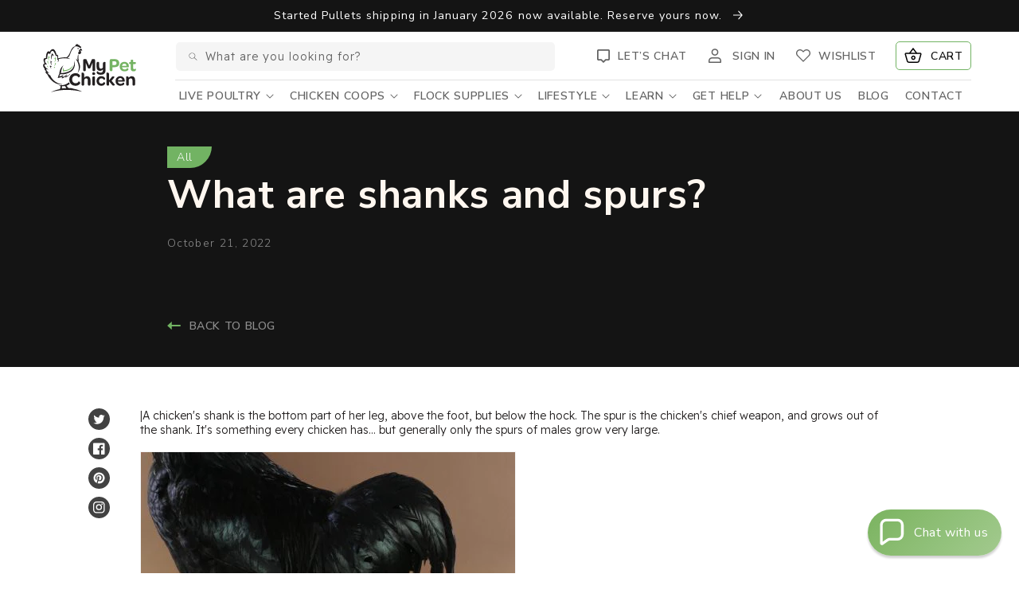

--- FILE ---
content_type: text/html; charset=utf-8
request_url: https://www.mypetchicken.com/blogs/faqs/what-are-shanks-and-spurs
body_size: 87757
content:
<!doctype html>
<html class="no-js" lang="en">
  <head>
    
    <script>
      window.Shopify = window.Shopify || {theme: {id: 184965628269, role: 'main' } };
      window._template = {
          directory: "",
          name: "article",
          suffix: ""
      }
    </script>
    <script src="https://cdn.intelligems.io/69910f025729.js"></script>

    <!-- Facebook Pixel Code -->
    <script>
      !function(f,b,e,v,n,t,s)
      {if(f.fbq)return;n=f.fbq=function(){n.callMethod?
      n.callMethod.apply(n,arguments):n.queue.push(arguments)};
      if(!f._fbq)f._fbq=n;n.push=n;n.loaded=!0;n.version='2.0';
      n.queue=[];t=b.createElement(e);t.async=!0;
      t.src=v;s=b.getElementsByTagName(e)[0];
      s.parentNode.insertBefore(t,s)}(window,document,'script',
      'https://connect.facebook.net/en_US/fbevents.js');
       fbq('init', '232003736369950');
      fbq('track', 'PageView');
    </script>
    <noscript>
      <img
        height="1"
        width="1"
        src="
          https://www.facebook.com/tr?id=232003736369950&ev=PageView
          &noscript=1
        "
      >
    </noscript>
    <!-- End Facebook Pixel Code -->
    <meta charset="utf-8">
    <meta http-equiv="X-UA-Compatible" content="IE=edge">
    <meta name="viewport" content="width=device-width,initial-scale=1">
    <meta name="theme-color" content=""><link rel="preconnect" href="https://cdn.shopify.com" crossorigin><link rel="icon" type="image/png" href="//www.mypetchicken.com/cdn/shop/files/MPC-Favicon-01.png?crop=center&height=32&v=1666713724&width=32"><link rel="preconnect" href="https://fonts.shopifycdn.com" crossorigin>


    

    <link rel="preconnect" href="https://fonts.googleapis.com">
    <link rel="preconnect" href="https://fonts.gstatic.com" crossorigin>
    <link
      href="https://fonts.googleapis.com/css2?family=Quicksand:wght@500;700&family=Readex+Pro:wght@300;400;500&display=swap"
      rel="stylesheet"
      rel="preconnect"
    >

    <script src="//www.mypetchicken.com/cdn/shop/t/113/assets/plugin.js?v=49160962367408470101767638589"></script>
    <script src="//www.mypetchicken.com/cdn/shop/t/113/assets/global.js?v=72070656319951041511767638589" defer="defer"></script>

    
      <script src="//www.mypetchicken.com/cdn/shop/t/113/assets/cart-drawer.js?v=73534381968947106621767638589" defer="defer"></script>
    

    
    

    
      <script>window.performance && window.performance.mark && window.performance.mark('shopify.content_for_header.start');</script><meta name="facebook-domain-verification" content="j9itt1s30v4u6hxk0ognp6oo3zayip">
<meta name="google-site-verification" content="MvJfYf7vLEMnCG81cIaMYh8o2jBQ3acJmJR3dcjHGE4">
<meta id="shopify-digital-wallet" name="shopify-digital-wallet" content="/60195504282/digital_wallets/dialog">
<meta name="shopify-requires-components" content="true" product-ids="14778900349293">
<meta name="shopify-checkout-api-token" content="4b563f5bb9a518db77aa924c16d7b3ab">
<link rel="alternate" type="application/atom+xml" title="Feed" href="/blogs/faqs.atom" />
<script async="async" src="/checkouts/internal/preloads.js?locale=en-US"></script>
<link rel="preconnect" href="https://shop.app" crossorigin="anonymous">
<script async="async" src="https://shop.app/checkouts/internal/preloads.js?locale=en-US&shop_id=60195504282" crossorigin="anonymous"></script>
<script id="apple-pay-shop-capabilities" type="application/json">{"shopId":60195504282,"countryCode":"US","currencyCode":"USD","merchantCapabilities":["supports3DS"],"merchantId":"gid:\/\/shopify\/Shop\/60195504282","merchantName":"My Pet Chicken","requiredBillingContactFields":["postalAddress","email","phone"],"requiredShippingContactFields":["postalAddress","email","phone"],"shippingType":"shipping","supportedNetworks":["visa","masterCard","discover","elo","jcb"],"total":{"type":"pending","label":"My Pet Chicken","amount":"1.00"},"shopifyPaymentsEnabled":true,"supportsSubscriptions":true}</script>
<script id="shopify-features" type="application/json">{"accessToken":"4b563f5bb9a518db77aa924c16d7b3ab","betas":["rich-media-storefront-analytics"],"domain":"www.mypetchicken.com","predictiveSearch":true,"shopId":60195504282,"locale":"en"}</script>
<script>var Shopify = Shopify || {};
Shopify.shop = "mypetchicken.myshopify.com";
Shopify.locale = "en";
Shopify.currency = {"active":"USD","rate":"1.0"};
Shopify.country = "US";
Shopify.theme = {"name":"Dawn v14 - 1\/5\/25 - update cart drawer","id":184965628269,"schema_name":"Dawn","schema_version":"14.0.0","theme_store_id":887,"role":"main"};
Shopify.theme.handle = "null";
Shopify.theme.style = {"id":null,"handle":null};
Shopify.cdnHost = "www.mypetchicken.com/cdn";
Shopify.routes = Shopify.routes || {};
Shopify.routes.root = "/";</script>
<script type="module">!function(o){(o.Shopify=o.Shopify||{}).modules=!0}(window);</script>
<script>!function(o){function n(){var o=[];function n(){o.push(Array.prototype.slice.apply(arguments))}return n.q=o,n}var t=o.Shopify=o.Shopify||{};t.loadFeatures=n(),t.autoloadFeatures=n()}(window);</script>
<script>
  window.ShopifyPay = window.ShopifyPay || {};
  window.ShopifyPay.apiHost = "shop.app\/pay";
  window.ShopifyPay.redirectState = null;
</script>
<script id="shop-js-analytics" type="application/json">{"pageType":"article"}</script>
<script defer="defer" async type="module" src="//www.mypetchicken.com/cdn/shopifycloud/shop-js/modules/v2/client.init-shop-cart-sync_BdyHc3Nr.en.esm.js"></script>
<script defer="defer" async type="module" src="//www.mypetchicken.com/cdn/shopifycloud/shop-js/modules/v2/chunk.common_Daul8nwZ.esm.js"></script>
<script type="module">
  await import("//www.mypetchicken.com/cdn/shopifycloud/shop-js/modules/v2/client.init-shop-cart-sync_BdyHc3Nr.en.esm.js");
await import("//www.mypetchicken.com/cdn/shopifycloud/shop-js/modules/v2/chunk.common_Daul8nwZ.esm.js");

  window.Shopify.SignInWithShop?.initShopCartSync?.({"fedCMEnabled":true,"windoidEnabled":true});

</script>
<script>
  window.Shopify = window.Shopify || {};
  if (!window.Shopify.featureAssets) window.Shopify.featureAssets = {};
  window.Shopify.featureAssets['shop-js'] = {"shop-cart-sync":["modules/v2/client.shop-cart-sync_QYOiDySF.en.esm.js","modules/v2/chunk.common_Daul8nwZ.esm.js"],"init-fed-cm":["modules/v2/client.init-fed-cm_DchLp9rc.en.esm.js","modules/v2/chunk.common_Daul8nwZ.esm.js"],"shop-button":["modules/v2/client.shop-button_OV7bAJc5.en.esm.js","modules/v2/chunk.common_Daul8nwZ.esm.js"],"init-windoid":["modules/v2/client.init-windoid_DwxFKQ8e.en.esm.js","modules/v2/chunk.common_Daul8nwZ.esm.js"],"shop-cash-offers":["modules/v2/client.shop-cash-offers_DWtL6Bq3.en.esm.js","modules/v2/chunk.common_Daul8nwZ.esm.js","modules/v2/chunk.modal_CQq8HTM6.esm.js"],"shop-toast-manager":["modules/v2/client.shop-toast-manager_CX9r1SjA.en.esm.js","modules/v2/chunk.common_Daul8nwZ.esm.js"],"init-shop-email-lookup-coordinator":["modules/v2/client.init-shop-email-lookup-coordinator_UhKnw74l.en.esm.js","modules/v2/chunk.common_Daul8nwZ.esm.js"],"pay-button":["modules/v2/client.pay-button_DzxNnLDY.en.esm.js","modules/v2/chunk.common_Daul8nwZ.esm.js"],"avatar":["modules/v2/client.avatar_BTnouDA3.en.esm.js"],"init-shop-cart-sync":["modules/v2/client.init-shop-cart-sync_BdyHc3Nr.en.esm.js","modules/v2/chunk.common_Daul8nwZ.esm.js"],"shop-login-button":["modules/v2/client.shop-login-button_D8B466_1.en.esm.js","modules/v2/chunk.common_Daul8nwZ.esm.js","modules/v2/chunk.modal_CQq8HTM6.esm.js"],"init-customer-accounts-sign-up":["modules/v2/client.init-customer-accounts-sign-up_C8fpPm4i.en.esm.js","modules/v2/client.shop-login-button_D8B466_1.en.esm.js","modules/v2/chunk.common_Daul8nwZ.esm.js","modules/v2/chunk.modal_CQq8HTM6.esm.js"],"init-shop-for-new-customer-accounts":["modules/v2/client.init-shop-for-new-customer-accounts_CVTO0Ztu.en.esm.js","modules/v2/client.shop-login-button_D8B466_1.en.esm.js","modules/v2/chunk.common_Daul8nwZ.esm.js","modules/v2/chunk.modal_CQq8HTM6.esm.js"],"init-customer-accounts":["modules/v2/client.init-customer-accounts_dRgKMfrE.en.esm.js","modules/v2/client.shop-login-button_D8B466_1.en.esm.js","modules/v2/chunk.common_Daul8nwZ.esm.js","modules/v2/chunk.modal_CQq8HTM6.esm.js"],"shop-follow-button":["modules/v2/client.shop-follow-button_CkZpjEct.en.esm.js","modules/v2/chunk.common_Daul8nwZ.esm.js","modules/v2/chunk.modal_CQq8HTM6.esm.js"],"lead-capture":["modules/v2/client.lead-capture_BntHBhfp.en.esm.js","modules/v2/chunk.common_Daul8nwZ.esm.js","modules/v2/chunk.modal_CQq8HTM6.esm.js"],"checkout-modal":["modules/v2/client.checkout-modal_CfxcYbTm.en.esm.js","modules/v2/chunk.common_Daul8nwZ.esm.js","modules/v2/chunk.modal_CQq8HTM6.esm.js"],"shop-login":["modules/v2/client.shop-login_Da4GZ2H6.en.esm.js","modules/v2/chunk.common_Daul8nwZ.esm.js","modules/v2/chunk.modal_CQq8HTM6.esm.js"],"payment-terms":["modules/v2/client.payment-terms_MV4M3zvL.en.esm.js","modules/v2/chunk.common_Daul8nwZ.esm.js","modules/v2/chunk.modal_CQq8HTM6.esm.js"]};
</script>
<script>(function() {
  var isLoaded = false;
  function asyncLoad() {
    if (isLoaded) return;
    isLoaded = true;
    var urls = ["https:\/\/cdn.nfcube.com\/instafeed-6b21ef31a1d4c58f4fcd98a78914a5c9.js?shop=mypetchicken.myshopify.com","\/\/cdn.shopify.com\/s\/files\/1\/0257\/0108\/9360\/t\/85\/assets\/usf-license.js?shop=mypetchicken.myshopify.com","https:\/\/cdn.shopify.com\/s\/files\/1\/0601\/9550\/4282\/t\/113\/assets\/yoast-active-script.js?v=1767638589\u0026shop=mypetchicken.myshopify.com","https:\/\/cdn.shopify.com\/s\/files\/1\/0601\/9550\/4282\/t\/113\/assets\/yoast-active-script.js?v=1767638589\u0026shop=mypetchicken.myshopify.com"];
    for (var i = 0; i < urls.length; i++) {
      var s = document.createElement('script');
      s.type = 'text/javascript';
      s.async = true;
      s.src = urls[i];
      var x = document.getElementsByTagName('script')[0];
      x.parentNode.insertBefore(s, x);
    }
  };
  if(window.attachEvent) {
    window.attachEvent('onload', asyncLoad);
  } else {
    window.addEventListener('load', asyncLoad, false);
  }
})();</script>
<script id="__st">var __st={"a":60195504282,"offset":-18000,"reqid":"ea876873-c560-497f-b169-a3074a738e8e-1769029213","pageurl":"www.mypetchicken.com\/blogs\/faqs\/what-are-shanks-and-spurs","s":"articles-558684536986","u":"f5359201813d","p":"article","rtyp":"article","rid":558684536986};</script>
<script>window.ShopifyPaypalV4VisibilityTracking = true;</script>
<script id="captcha-bootstrap">!function(){'use strict';const t='contact',e='account',n='new_comment',o=[[t,t],['blogs',n],['comments',n],[t,'customer']],c=[[e,'customer_login'],[e,'guest_login'],[e,'recover_customer_password'],[e,'create_customer']],r=t=>t.map((([t,e])=>`form[action*='/${t}']:not([data-nocaptcha='true']) input[name='form_type'][value='${e}']`)).join(','),a=t=>()=>t?[...document.querySelectorAll(t)].map((t=>t.form)):[];function s(){const t=[...o],e=r(t);return a(e)}const i='password',u='form_key',d=['recaptcha-v3-token','g-recaptcha-response','h-captcha-response',i],f=()=>{try{return window.sessionStorage}catch{return}},m='__shopify_v',_=t=>t.elements[u];function p(t,e,n=!1){try{const o=window.sessionStorage,c=JSON.parse(o.getItem(e)),{data:r}=function(t){const{data:e,action:n}=t;return t[m]||n?{data:e,action:n}:{data:t,action:n}}(c);for(const[e,n]of Object.entries(r))t.elements[e]&&(t.elements[e].value=n);n&&o.removeItem(e)}catch(o){console.error('form repopulation failed',{error:o})}}const l='form_type',E='cptcha';function T(t){t.dataset[E]=!0}const w=window,h=w.document,L='Shopify',v='ce_forms',y='captcha';let A=!1;((t,e)=>{const n=(g='f06e6c50-85a8-45c8-87d0-21a2b65856fe',I='https://cdn.shopify.com/shopifycloud/storefront-forms-hcaptcha/ce_storefront_forms_captcha_hcaptcha.v1.5.2.iife.js',D={infoText:'Protected by hCaptcha',privacyText:'Privacy',termsText:'Terms'},(t,e,n)=>{const o=w[L][v],c=o.bindForm;if(c)return c(t,g,e,D).then(n);var r;o.q.push([[t,g,e,D],n]),r=I,A||(h.body.append(Object.assign(h.createElement('script'),{id:'captcha-provider',async:!0,src:r})),A=!0)});var g,I,D;w[L]=w[L]||{},w[L][v]=w[L][v]||{},w[L][v].q=[],w[L][y]=w[L][y]||{},w[L][y].protect=function(t,e){n(t,void 0,e),T(t)},Object.freeze(w[L][y]),function(t,e,n,w,h,L){const[v,y,A,g]=function(t,e,n){const i=e?o:[],u=t?c:[],d=[...i,...u],f=r(d),m=r(i),_=r(d.filter((([t,e])=>n.includes(e))));return[a(f),a(m),a(_),s()]}(w,h,L),I=t=>{const e=t.target;return e instanceof HTMLFormElement?e:e&&e.form},D=t=>v().includes(t);t.addEventListener('submit',(t=>{const e=I(t);if(!e)return;const n=D(e)&&!e.dataset.hcaptchaBound&&!e.dataset.recaptchaBound,o=_(e),c=g().includes(e)&&(!o||!o.value);(n||c)&&t.preventDefault(),c&&!n&&(function(t){try{if(!f())return;!function(t){const e=f();if(!e)return;const n=_(t);if(!n)return;const o=n.value;o&&e.removeItem(o)}(t);const e=Array.from(Array(32),(()=>Math.random().toString(36)[2])).join('');!function(t,e){_(t)||t.append(Object.assign(document.createElement('input'),{type:'hidden',name:u})),t.elements[u].value=e}(t,e),function(t,e){const n=f();if(!n)return;const o=[...t.querySelectorAll(`input[type='${i}']`)].map((({name:t})=>t)),c=[...d,...o],r={};for(const[a,s]of new FormData(t).entries())c.includes(a)||(r[a]=s);n.setItem(e,JSON.stringify({[m]:1,action:t.action,data:r}))}(t,e)}catch(e){console.error('failed to persist form',e)}}(e),e.submit())}));const S=(t,e)=>{t&&!t.dataset[E]&&(n(t,e.some((e=>e===t))),T(t))};for(const o of['focusin','change'])t.addEventListener(o,(t=>{const e=I(t);D(e)&&S(e,y())}));const B=e.get('form_key'),M=e.get(l),P=B&&M;t.addEventListener('DOMContentLoaded',(()=>{const t=y();if(P)for(const e of t)e.elements[l].value===M&&p(e,B);[...new Set([...A(),...v().filter((t=>'true'===t.dataset.shopifyCaptcha))])].forEach((e=>S(e,t)))}))}(h,new URLSearchParams(w.location.search),n,t,e,['guest_login'])})(!0,!0)}();</script>
<script integrity="sha256-4kQ18oKyAcykRKYeNunJcIwy7WH5gtpwJnB7kiuLZ1E=" data-source-attribution="shopify.loadfeatures" defer="defer" src="//www.mypetchicken.com/cdn/shopifycloud/storefront/assets/storefront/load_feature-a0a9edcb.js" crossorigin="anonymous"></script>
<script crossorigin="anonymous" defer="defer" src="//www.mypetchicken.com/cdn/shopifycloud/storefront/assets/shopify_pay/storefront-65b4c6d7.js?v=20250812"></script>
<script data-source-attribution="shopify.dynamic_checkout.dynamic.init">var Shopify=Shopify||{};Shopify.PaymentButton=Shopify.PaymentButton||{isStorefrontPortableWallets:!0,init:function(){window.Shopify.PaymentButton.init=function(){};var t=document.createElement("script");t.src="https://www.mypetchicken.com/cdn/shopifycloud/portable-wallets/latest/portable-wallets.en.js",t.type="module",document.head.appendChild(t)}};
</script>
<script data-source-attribution="shopify.dynamic_checkout.buyer_consent">
  function portableWalletsHideBuyerConsent(e){var t=document.getElementById("shopify-buyer-consent"),n=document.getElementById("shopify-subscription-policy-button");t&&n&&(t.classList.add("hidden"),t.setAttribute("aria-hidden","true"),n.removeEventListener("click",e))}function portableWalletsShowBuyerConsent(e){var t=document.getElementById("shopify-buyer-consent"),n=document.getElementById("shopify-subscription-policy-button");t&&n&&(t.classList.remove("hidden"),t.removeAttribute("aria-hidden"),n.addEventListener("click",e))}window.Shopify?.PaymentButton&&(window.Shopify.PaymentButton.hideBuyerConsent=portableWalletsHideBuyerConsent,window.Shopify.PaymentButton.showBuyerConsent=portableWalletsShowBuyerConsent);
</script>
<script data-source-attribution="shopify.dynamic_checkout.cart.bootstrap">document.addEventListener("DOMContentLoaded",(function(){function t(){return document.querySelector("shopify-accelerated-checkout-cart, shopify-accelerated-checkout")}if(t())Shopify.PaymentButton.init();else{new MutationObserver((function(e,n){t()&&(Shopify.PaymentButton.init(),n.disconnect())})).observe(document.body,{childList:!0,subtree:!0})}}));
</script>
<link id="shopify-accelerated-checkout-styles" rel="stylesheet" media="screen" href="https://www.mypetchicken.com/cdn/shopifycloud/portable-wallets/latest/accelerated-checkout-backwards-compat.css" crossorigin="anonymous">
<style id="shopify-accelerated-checkout-cart">
        #shopify-buyer-consent {
  margin-top: 1em;
  display: inline-block;
  width: 100%;
}

#shopify-buyer-consent.hidden {
  display: none;
}

#shopify-subscription-policy-button {
  background: none;
  border: none;
  padding: 0;
  text-decoration: underline;
  font-size: inherit;
  cursor: pointer;
}

#shopify-subscription-policy-button::before {
  box-shadow: none;
}

      </style>
<script id="sections-script" data-sections="header,footer" defer="defer" src="//www.mypetchicken.com/cdn/shop/t/113/compiled_assets/scripts.js?v=90274"></script>
<script>window.performance && window.performance.mark && window.performance.mark('shopify.content_for_header.end');</script>
    
    <script>window._usfTheme={
    id:136278114458,
    name:"Dawn",
    version:"14.0.0",
    vendor:"Shopify",
    applied:1,
    assetUrl:"//www.mypetchicken.com/cdn/shop/t/113/assets/usf-boot.js?v=184116903341707693171767638589"
};
window._usfCustomerTags = null;
window._usfCollectionId = null;
window._usfCollectionDefaultSort = null;
window._usfLocale = "en";
window._usfRootUrl = "\/";
window.usf = {
  settings: {"online":1,"version":"1.0.2.4112","shop":"mypetchicken.myshopify.com","siteId":"532de3c0-eae6-4c53-a897-635fb6b6d010","resUrl":"//cdn.shopify.com/s/files/1/0257/0108/9360/t/85/assets/","analyticsApiUrl":"https://svc-2-analytics-usf.hotyon.com/set","searchSvcUrl":"https://svc-2-usf.hotyon.com/","enabledPlugins":["preview-usf"],"showGotoTop":1,"mobileBreakpoint":767,"decimals":2,"useTrailingZeros":1,"decimalDisplay":".","thousandSeparator":",","currency":"USD","priceLongFormat":"${0}","priceFormat":"${0}","plugins":{},"revision":86784799,"filters":{"desktopLikeMobile":1,"filtersHorzStyle":"default","filtersHorzPosition":"left","filtersMobileStyle":"default"},"instantSearch":{"online":1,"searchBoxSelector":"input[name=q]","numOfSuggestions":6,"numOfProductMatches":6,"showCollections":1,"numOfCollections":4,"showPages":1,"numOfPages":3,"layout":"two-columns","productDisplayType":"list","productColumnPosition":"left","productsPerRow":2,"showPopularProducts":1,"numOfPopularProducts":6,"numOfRecentSearches":5},"search":{"online":1,"sortFields":["r","bestselling","title","-title","price","-price"],"searchResultsUrl":"/pages/search-results-1","more":"more","itemsPerPage":28,"imageSizeType":"fixed","imageSize":"600,350","showSearchInputOnSearchPage":1,"showAltImage":1,"showSale":1,"showSoldOut":1,"canChangeUrl":1},"collections":{"online":1,"collectionsPageUrl":"/pages/collections"},"filterNavigation":{"showFilterArea":1,"showSingle":1,"showProductCount":1},"translation_en":{"search":"Search","latestSearches":"Latest searches","popularSearches":"Popular searches","viewAllResultsFor":"view all results for <span class=\"usf-highlight\">{0}</span>","viewAllResults":"view all results","noMatchesFoundFor":"No matches found for \"<b>{0}</b>\". Please try again with a different term.","productSearchResultWithTermSummary":"<b>{0}</b> results for '<b>{1}</b>'","productSearchResultSummary":"<b>{0}</b> products","productSearchNoResults":"<h2>No matching for '<b>{0}</b>'.</h2><p>But don't give up - check the filters, spelling or try less specific search terms.</p>","productSearchNoResultsEmptyTerm":"<h2>No results found.</h2><p>But don't give up - check the filters or try less specific terms.</p>","clearAll":"Clear all","clear":"Clear","clearAllFilters":"Clear all filters","clearFiltersBy":"Clear filters by {0}","filterBy":"Filter by {0}","sort":"Sort","sortBy_r":"Relevance","sortBy_title":"Title: A-Z","sortBy_-title":"Title: Z-A","sortBy_date":"Date: Old to New","sortBy_-date":"Date: New to Old","sortBy_price":"Price: Low to High","sortBy_-price":"Price: High to Low","sortBy_percentSale":"Percent sales: Low to High","sortBy_-percentSale":"Percent sales: High to Low","sortBy_-discount":"Discount: High to Low","sortBy_bestselling":"Best selling","sortBy_-available":"Inventory: High to Low","sortBy_producttype":"Product Type: A-Z","sortBy_-producttype":"Product Type: Z-A","sortBy_random":"Random","filters":"Filters","filterOptions":"Filter options","clearFilterOptions":"Clear all filter options","youHaveViewed":"You've viewed {0} of {1} products","loadMore":"Load more","loadPrev":"Load previous","productMatches":"Product matches","trending":"Trending","didYouMean":"Sorry, nothing found for '<b>{0}</b>'.<br>Did you mean '<b>{1}</b>'?","searchSuggestions":"Search suggestions","popularSearch":"Popular search","quantity":"Quantity","selectedVariantNotAvailable":"The selected variant is not available.","addToCart":"Add to cart","seeFullDetails":"See full details","chooseOptions":"Choose options","quickView":"Quick view","sale":"Sale","save":"Save","soldOut":"Sold out","viewItems":"View items","more":"More","all":"All","prevPage":"Previous page","gotoPage":"Go to page {0}","nextPage":"Next page","from":"From","collections":"Collections","pages":"Pages","sortBy_metafield:custom.egg_color":"custom.egg_color: A-Z","sortBy_-metafield:custom.egg_color":"custom.egg_color: Z-A","sortBy_metafield:custom.material":"custom.material: A-Z","sortBy_-metafield:custom.material":"custom.material: Z-A","sortBy_option:Sex":"Sex: A-Z","sortBy_-option:Sex":"Sex: Z-A","sortBy_metafield:custom.size":"custom.size: A-Z","sortBy_-metafield:custom.size":"custom.size: Z-A","sortBy_metafield:custom.features":"custom.features: A-Z","sortBy_-metafield:custom.features":"custom.features: Z-A","sortBy_metafield:custom.breed":"custom.breed: A-Z","sortBy_-metafield:custom.breed":"custom.breed: Z-A","sortBy_metafield:custom.plummage_color":"custom.plummage_color: A-Z","sortBy_-metafield:custom.plummage_color":"custom.plummage_color: Z-A","sortBy_metafield:custom.personality":"custom.personality: A-Z","sortBy_-metafield:custom.personality":"custom.personality: Z-A","sortBy_metafield:custom.climate":"custom.climate: A-Z","sortBy_-metafield:custom.climate":"custom.climate: Z-A","sortBy_metafield:custom.laying_rate":"custom.laying_rate: A-Z","sortBy_-metafield:custom.laying_rate":"custom.laying_rate: Z-A","sortBy_metafield:custom.physical_traits":"custom.physical_traits: A-Z","sortBy_-metafield:custom.physical_traits":"custom.physical_traits: Z-A","sortBy_metafield:custom.special_features":"custom.special_features: A-Z","sortBy_-metafield:custom.special_features":"custom.special_features: Z-A","sortBy_metafield:custom.bundles":"custom.bundles: A-Z","sortBy_-metafield:custom.bundles":"custom.bundles: Z-A","sortBy_metafield:custom.hatch_rate_eggs_only_":"custom.hatch_rate_eggs_only_: A-Z","sortBy_-metafield:custom.hatch_rate_eggs_only_":"custom.hatch_rate_eggs_only_: Z-A","sortBy_metafield:custom.free_shipping":"custom.free_shipping: A-Z","sortBy_-metafield:custom.free_shipping":"custom.free_shipping: Z-A","sortBy_metafield:custom.add_ons":"custom.add_ons: A-Z","sortBy_-metafield:custom.add_ons":"custom.add_ons: -A","sortBy_metafield:custom.predator_resistance":"custom.predator_resistance: A-Z","sortBy_-metafield:custom.predator_resistance":"custom.predator_resistance: Z-A","sortBy_metafield:custom.shipping":"custom.shipping: A-Z","sortBy_-metafield:custom.shipping":"custom.shipping: Z-A","sortBy_metafield:.custom.made_in_usa":".custom.made_in_usa: A-Z","sortBy_-metafield:.custom.made_in_usa":".custom.made_in_usa: Z-A","sortBy_metafield:custom.custom":"custom.custom: A-Z","sortBy_-metafield:custom.custom":"custom.custom: Z-A","sortBy_metafield:custom.type":"custom.type: A-Z","sortBy_-metafield:custom.type":"custom.type: Z-A","sortBy_metafield:custom.organic":"custom.organic: A-Z","sortBy_-metafield:custom.organic":"custom.organic: Z-A","sortBy_metafield:custom.medicated":"custom.medicated: A-Z","sortBy_-metafield:custom.medicated":"custom.medicated: Z-A","sortBy_metafield:custom.ingredients":"custom.ingredients: A-Z","sortBy_-metafield:custom.ingredients":"custom.ingredients: Z-A","sortBy_metafield:custom.bag_size":"custom.bag_size: A-Z","sortBy_-metafield:custom.bag_size":"custom.bag_size: Z-A","sortBy_metafield:custom.treatment":"custom.treatment: A-Z","sortBy_-metafield:custom.treatment":"custom.treatment: Z-A","sortBy_metafield:custom.preventative":"custom.preventative: A-Z","sortBy_-metafield:custom.preventative":"custom.preventative: Z-A","sortBy_metafield:custom.product_form":"custom.product_form: A-Z","sortBy_-metafield:custom.product_form":"custom.product_form: Z-A","sortBy_metafield:custom.style":"custom.style: A-Z","sortBy_-metafield:custom.style":"custom.style: Z-A","sortBy_metafield:custom.egg_quantity":"custom.egg_quantity: A-Z","sortBy_-metafield:custom.egg_quantity":"custom.egg_quantity: Z-A","sortBy_metafield:custom.printed":"custom.printed: A-Z","sortBy_-metafield:custom.printed":"custom.printed: Z-A","sortBy_metafield:custom.carton_quantity":"custom.carton_quantity: A-Z","sortBy_-metafield:custom.carton_quantity":"custom.carton_quantity: Z-A","sortBy_metafield:custom.eco_friendly":"custom.eco_friendly: A-Z","sortBy_-metafield:custom.eco_friendly":"custom.eco_friendly: Z-A","sortBy_metafield:custom.egg_type":"custom.egg_type: A-Z","sortBy_-metafield:custom.egg_type":"custom.egg_type: Z-A","sortBy_metafield:custom.automation":"custom.automation: A-Z","sortBy_-metafield:custom.automation":"custom.automation: Z-A","sortBy_metafield:custom.quantity":"custom.quantity: A-Z","sortBy_-metafield:custom.quantity":"custom.quantity: Z-A","sortBy_metafield:custom.occation":"custom.occation: A-Z","sortBy_-metafield:custom.occation":"custom.occation: Z-A","sortBy_metafield:custom.gender":"custom.gender: A-Z","sortBy_-metafield:custom.gender":"custom.gender: Z-A","sortBy_metafield:custom.product_shipping_date":"custom.product_shipping_date: A-Z","sortBy_-metafield:custom.product_shipping_date":"custom.product_shipping_date: Z-A","sortBy_option:Add A Bow Tie":"Add A Bow Tie: A-Z","sortBy_-option:Add A Bow Tie":"Add A Bow Tie: Z-A","sortBy_metafield:custom.made_in_usa":"custom.made_in_usa: A-Z","sortBy_-metafield:custom.made_in_usa":"custom.made_in_usa: Z-A","sortBy_metafield:custom.abundance":"custom.abundance: A-Z","sortBy_-metafield:custom.abundance":"custom.abundance: Z-A","sortBy_metafield:custom.nurturing":"custom.nurturing: A-Z","sortBy_-metafield:custom.nurturing":"custom.nurturing: Z-A","sortBy_option:Additional Features":"Additional Features: A-Z","sortBy_-option:Additional Features":"Additional Features: Z-A","sortBy_option:Color":"Color: A-Z","sortBy_-option:Color":"Color: Z-A","sortBy_option:Components":"Components: A-Z","sortBy_-option:Components":"Components: Z-A","sortBy_option:Denominations":"Denominations: A-Z","sortBy_-option:Denominations":"Denominations: Z-A","sortBy_option:Fabric":"Fabric: A-Z","sortBy_-option:Fabric":"Fabric: Z-A","sortBy_option:Gender":"Gender: A-Z","sortBy_-option:Gender":"Gender: Z-A","sortBy_option:Height":"Height: A-Z","sortBy_-option:Height":"Height: Z-A","sortBy_option:Mount":"Mount: A-Z","sortBy_-option:Mont":"Mount: Z-A","sortBy_option:Options":"Options: A-Z","sortBy_-option:Options":"Options: Z-A","sortBy_option:Quantity":"Quantity: A-Z","sortBy_-option:Quantity":"Quantity: Z-A","sortBy_option:Size":"Size: A-Z","sortBy_-option:Size":"Size: Z-A","sortBy_option:Style":"Style: A-Z","sortBy_-option:Style":"Style: Z-A","sortBy_option:Weave Size":"Weave Size: A-Z","sortBy_-option:Weave Size":"Weave Size: Z-A","sortBy_metafield:MyNamespace.MyKey1":"MyNamespace.MyKey1: A-Z","sortBy_-metafield:MyNamespace.MyKey1":"MyNamespace.MyKey1: Z-A","sortBy_option:Add 3 Mystery Eggs":"Add 3 Mystery Eggs: A-Z","sortBy_-option:Add 3 Mystery Eggs":"Add 3 Mystery Eggs: Z-A","sortBy_option:Add 2 Plastic Jars":"Add 2 Plastic Jars: A-Z","sortBy_-option:Add 2 Plastic Jars":"Add 2 Plastic Jars: Z-A","sortBy_option:Openings":"Openings: A-Z","sortBy_-option:Openings":"Openings: Z-A","sortBy_option:Add 12-Volt Battery Cable":"Add 12-Volt Battery Cable: A-Z","sortBy_-option:Add 12-Volt Battery Cable":"Add 12-Volt Battery Cable: Z-A","sortBy_option:Wood Finish/Sealer Options":"Wood Finish/Sealer Options: A-Z","sortBy_-option:Wood Finish/Sealer Options":"Wood Finish/Sealer Options: Z-A","sortBy_option:Add A Cover":"Add A Cover: A-Z","sortBy_-option:Add A Cover":"Add A Cover: Z-A","sortBy_option:Add A Gray Run":"Add A Gray Run: A-Z","sortBy_-option:Add A Gray Run":"Add A Gray Run: Z-A","sortBy_option:Add A Gray Stand":"Add A Gray Stand: A-Z","sortBy_-option:Add A Gray Stand":"Add A Gray Stand: Z-A","sortBy_option:Add A Matching Leash":"Add A Matching Leash: A-Z","sortBy_-option:Add A Matching Leash":"Add A Matching Leash: Z-A","sortBy_option:Add A Nest Box":"Add A Nest Box: A-Z","sortBy_-option:Add A Nest Box":"Add A Nest Box: Z-A","sortBy_option:Add A Run":"Add A Run: A-Z","sortBy_-option:Add A Run":"Add A Run: Z-A","sortBy_option:Add-On Tractor Kit":"Add-On Tractor Kit: A-Z","sortBy_-option:Add-On Tractor Kit":"Add-On Tractor Kit: Z-A","sortBy_option:Collar Size":"Collar Size: A-Z","sortBy_-option:Collar Size":"Collar Size: Z-A","sortBy_option:Coop Color":"Coop Color: A-Z","sortBy_-option:Coop Color":"Coop Color: Z-A","sortBy_option:Door Style":"Door Style: A-Z","sortBy_-option:Door Style":"Door Style: Z-A","sortBy_option:Solar Charger & Battery":"Solar Charger & Battery: A-Z","sortBy_-option:Solar Charger & Battery":"Solar Charger & Battery: Z-A","sortBy_option:Solar Option":"Solar Option: A-Z","sortBy_-option:Solar Option":"Solar Option: Z-A","sortBy_option:Type":"Type: A-Z","sortBy_-option:Type":"Type: Z-A","sortBy_option:Wifi App":"Wifi App: A-Z","sortBy_-option:Wifi App":"Wifi App: Z-A","sortBy_metafield:custom.heat_tolerance":"custom.heat_tolerance: A-Z","sortBy_-metafield:custom.heat_tolerance":"custom.heat_tolerance: Z-A","sortBy_metafield:custom.cold_tolerance":"custom.cold_tolerance: A-Z","sortBy_-metafield:custom.cold_tolerance":"custom.cold_tolerance: Z-A","sortBy_metafield:custom.capacity":"custom.capacity: A-Z","sortBy_-metafield:custom.capacity":"custom.capacity: Z-A","sortBy_metafield:MyNamespace.MyKey2":"MyNamespace.MyKey2: A-Z","sortBy_-metafield:MyNamespace.MyKey2":"MyNamespace.MyKey2: Z-A","sortBy_option:Nestera Coop Size":"Nestera Coop Size: A-Z","sortBy_-option:Nestera Coop Size":"Nestera Coop Size: Z-A","sortBy_-option:Mount":"Mount: Z-A","sortBy_option:Base":"Base: A-Z","sortBy_-option:Base":"Base: Z-A","sortBy_option:Title":"Title: A-Z","sortBy_-option:Title":"Title: Z-A","sortBy_option:Delivery Options":"Delivery Options: A-Z","sortBy_-option:Delivery Options":"Delivery Options: Z-A","sortBy_option:Coop Size":"Coop Size: A-Z","sortBy_-option:Coop Size":"Coop Size: Z-A","sortBy_option:Coop Model":"Coop Model: A-Z","sortBy_-option:Coop Model":"Coop Model: Z-A","sortBy_option:Auto Fill":"Auto Fill: A-Z","sortBy_-option:Auto Fill":"Auto Fill: Z-A","sortBy_option:12 Volt Battery Cable":"12 Volt Battery Cable: A-Z","sortBy_-option:12 Volt Battery Cable":"12 Volt Battery Cable: Z-A","sortBy_metafield:custom.location":"custom.location: A-Z","sortBy_-metafield:custom.location":"custom.location: Z-A","sortBy_option:Optional Features":"Optional Features: A-Z","sortBy_-option:Optional Features":"Optional Features: Z-A","sortBy_option:Run Type":"Run Type: A-Z","sortBy_-option:Run Type":"Run Type: Z-A","sortBy_option:Accessory Options":"Accessory Options: A-Z","sortBy_-option:Accessory Options":"Accessory Options: Z-A","sortBy_option:Buy In Bulk":"Buy In Bulk: A-Z","sortBy_-option:Buy In Bulk":"Buy In Bulk: Z-A","sortBy_option:Add Space Saving Door Kit":"Add Space Saving Door Kit: A-Z","sortBy_-option:Add Space Saving Door Kit":"Add Space Saving Door Kit: Z-A","sortBy_option:Door Opener Model":"Door Opener Model: A-Z","sortBy_-option:Door Opener Model":"Door Opener Model: Z-A","sortBy_option:Accessories":"Accessories: A-Z","sortBy_-option:Accessories":"Accessories: Z-A","sortBy_option:Feeder Size":"Feeder Size: A-Z","sortBy_-option:Feeder Size":"Feeder Size: Z-A","sortBy_option:Add-On":"Add-On: A-Z","sortBy_-option:Add-On":"Add-On: Z-A","sortBy_option:Wifi/Bluetooth":"Wifi/Bluetooth: A-Z","sortBy_-option:Wifi/Bluetooth":"Wifi/Bluetooth: Z-A","sortBy_option:Base Style":"Base Style: A-Z","sortBy_-option:Base Style":"Base Style: Z-A","sortBy_option:Lid Style":"Lid Style: A-Z","sortBy_-option:Lid Style":"Lid Style: Z-A","sortBy_option:Mouth Size":"Mouth Size: A-Z","sortBy_-option:Mouth Size":"Mouth Size: Z-A","sortBy_option:Option":"Option: A-Z","sortBy_-option:Option":"Option: Z-A","sortBy_option:Pump Style":"Pump Style: A-Z","sortBy_-option:Pump Style":"Pump Style: Z-A","sortBy_option:Bracket Material":"Bracket Material: A-Z","sortBy_-option:Bracket Material":"Bracket Material: Z-A","sortBy_option:AWG":"AWG: A-Z","sortBy_-option:AWG":"AWG: Z-A","sortBy_option:4-Wheel Cart":"4-Wheel Cart: A-Z","sortBy_-option:4-Wheel Cart":"4-Wheel Cart: Z-A","sortBy_option:Bundle":"Bundle: A-Z","sortBy_-option:Bundle":"Bundle: Z-A","sortBy_option:Bundle Option":"Bundle Option: A-Z","sortBy_-option:Bundle Option":"Bundle Option: Z-A","sortBy_option:Cart Material":"Cart Material: A-Z","sortBy_-option:Cart Material":"Cart Material: Z-A","sortBy_option:Case Color":"Case Color: A-Z","sortBy_-option:Case Color":"Case Color: Z-A","sortBy_option:Casing Color":"Casing Color: A-Z","sortBy_-option:Casing Color":"Casing Color: Z-A","sortBy_option:Cutlery Color":"Cutlery Color: A-Z","sortBy_-option:Cutlery Color":"Cutlery Color: Z-A","sortBy_option:Format":"Format: A-Z","sortBy_-option:Format":"Format: Z-A","sortBy_option:Hose Material":"Hose Material: A-Z","sortBy_-option:Hose Material":"Hose Material: Z-A","sortBy_option:Hose Option":"Hose Option: A-Z","sortBy_-option:Hose Option":"Hose Option: Z-A","sortBy_option:Length":"Length: A-Z","sortBy_-option:Length":"Length: Z-A","sortBy_option:Magnesium Balm":"Magnesium Balm: A-Z","sortBy_-option:Magnesium Balm":"Magnesium Balm: Z-A","sortBy_option:Model":"Model: A-Z","sortBy_-option:Model":"Model: Z-A","sortBy_option:Pick Size":"Pick Size: A-Z","sortBy_-option:Pick Size":"Pick Size: Z-A","sortBy_option:Scent":"Scent: A-Z","sortBy_-option:Scent":"Scent: Z-A","sortBy_option:Select Quantity":"Select Quantity: A-Z","sortBy_-option:Select Quantity":"Select Quantity: Z-A","sortBy_option:Variant":"Variant: A-Z","sortBy_-option:Variant":"Variant: Z-A","sortBy_option:Weight":"Weight: A-Z","sortBy_-option:Weight":"Weight: Z-A","sortBy_option:Seed Package Size":"Seed Package Size: A-Z","sortBy_-option:Seed Package Size":"Seed Package Size: Z-A"}}
}
</script>
<script src="//www.mypetchicken.com/cdn/shop/t/113/assets/usf-boot.js?v=184116903341707693171767638589" async></script>


    <style data-shopify>
          @font-face {
  font-family: "Nunito Sans";
  font-weight: 400;
  font-style: normal;
  font-display: swap;
  src: url("//www.mypetchicken.com/cdn/fonts/nunito_sans/nunitosans_n4.0276fe080df0ca4e6a22d9cb55aed3ed5ba6b1da.woff2") format("woff2"),
       url("//www.mypetchicken.com/cdn/fonts/nunito_sans/nunitosans_n4.b4964bee2f5e7fd9c3826447e73afe2baad607b7.woff") format("woff");
}

          @font-face {
  font-family: "Nunito Sans";
  font-weight: 700;
  font-style: normal;
  font-display: swap;
  src: url("//www.mypetchicken.com/cdn/fonts/nunito_sans/nunitosans_n7.25d963ed46da26098ebeab731e90d8802d989fa5.woff2") format("woff2"),
       url("//www.mypetchicken.com/cdn/fonts/nunito_sans/nunitosans_n7.d32e3219b3d2ec82285d3027bd673efc61a996c8.woff") format("woff");
}

          @font-face {
  font-family: "Nunito Sans";
  font-weight: 400;
  font-style: italic;
  font-display: swap;
  src: url("//www.mypetchicken.com/cdn/fonts/nunito_sans/nunitosans_i4.6e408730afac1484cf297c30b0e67c86d17fc586.woff2") format("woff2"),
       url("//www.mypetchicken.com/cdn/fonts/nunito_sans/nunitosans_i4.c9b6dcbfa43622b39a5990002775a8381942ae38.woff") format("woff");
}

          @font-face {
  font-family: "Nunito Sans";
  font-weight: 700;
  font-style: italic;
  font-display: swap;
  src: url("//www.mypetchicken.com/cdn/fonts/nunito_sans/nunitosans_i7.8c1124729eec046a321e2424b2acf328c2c12139.woff2") format("woff2"),
       url("//www.mypetchicken.com/cdn/fonts/nunito_sans/nunitosans_i7.af4cda04357273e0996d21184432bcb14651a64d.woff") format("woff");
}

          @font-face {
  font-family: "Nunito Sans";
  font-weight: 400;
  font-style: normal;
  font-display: swap;
  src: url("//www.mypetchicken.com/cdn/fonts/nunito_sans/nunitosans_n4.0276fe080df0ca4e6a22d9cb55aed3ed5ba6b1da.woff2") format("woff2"),
       url("//www.mypetchicken.com/cdn/fonts/nunito_sans/nunitosans_n4.b4964bee2f5e7fd9c3826447e73afe2baad607b7.woff") format("woff");
}


          :root {
            --font-body-family: "Nunito Sans", sans-serif;
            --font-body-style: normal;
            --font-body-weight: 400;

            --font-heading-family: "Nunito Sans", sans-serif;
            --font-heading-style: normal;
            --font-heading-weight: 400;

            --font-body-scale: 1.05;
            --font-heading-scale: 1.0476190476190477;

            --color-base-text: 20, 20, 20;
            --color-shadow: 20, 20, 20;
            --color-base-background-1: 255, 255, 255;
            --color-base-background-2: 243, 243, 243;
            --color-base-solid-button-labels: 255, 255, 255;
            --color-base-outline-button-labels: 18, 18, 18;
            --color-base-accent-1: 20, 20, 20;
            --color-base-accent-2: 234, 242, 219;
            --payment-terms-background-color: #ffffff;

            --gradient-base-background-1: #ffffff;
            --gradient-base-background-2: #f3f3f3;
            --gradient-base-accent-1: #141414;
            --gradient-base-accent-2: #eaf2db;

            --media-padding: px;
            --media-border-opacity: 0.05;
            --media-border-width: 1px;
            --media-radius: 0px;
            --media-shadow-opacity: 0.0;
            --media-shadow-horizontal-offset: 0px;
            --media-shadow-vertical-offset: 4px;
            --media-shadow-blur-radius: 5px;

            --page-width: 130rem;
            --page-width-margin: 0rem;

            --card-image-padding: 0.0rem;
            --card-corner-radius: 0.0rem;
            --card-text-alignment: left;
            --card-border-width: 0.0rem;
            --card-border-opacity: 0.1;
            --card-shadow-opacity: 0.0;
            --card-shadow-horizontal-offset: 0.0rem;
            --card-shadow-vertical-offset: 0.4rem;
            --card-shadow-blur-radius: 0.5rem;

            --badge-corner-radius: 4.0rem;

            --popup-border-width: 1px;
            --popup-border-opacity: 0.1;
            --popup-corner-radius: 0px;
            --popup-shadow-opacity: 0.0;
            --popup-shadow-horizontal-offset: 0px;
            --popup-shadow-vertical-offset: 4px;
            --popup-shadow-blur-radius: 5px;

            --drawer-border-width: 1px;
            --drawer-border-opacity: 0.1;
            --drawer-shadow-opacity: 0.0;
            --drawer-shadow-horizontal-offset: 0px;
            --drawer-shadow-vertical-offset: 4px;
            --drawer-shadow-blur-radius: 5px;

            --spacing-sections-desktop: 0px;
            --spacing-sections-mobile: 0px;

            --grid-desktop-vertical-spacing: 12px;
            --grid-desktop-horizontal-spacing: 12px;
            --grid-mobile-vertical-spacing: 6px;
            --grid-mobile-horizontal-spacing: 6px;

            --text-boxes-border-opacity: 0.1;
            --text-boxes-border-width: 0px;
            --text-boxes-radius: 0px;
            --text-boxes-shadow-opacity: 0.0;
            --text-boxes-shadow-horizontal-offset: 0px;
            --text-boxes-shadow-vertical-offset: 4px;
            --text-boxes-shadow-blur-radius: 5px;

            --buttons-radius: 0px;
            --buttons-radius-outset: 0px;
            --buttons-border-width: 1px;
            --buttons-border-opacity: 1.0;
            --buttons-shadow-opacity: 0.0;
            --buttons-shadow-horizontal-offset: 0px;
            --buttons-shadow-vertical-offset: 4px;
            --buttons-shadow-blur-radius: 5px;
            --buttons-border-offset: 0px;

            --inputs-radius: 0px;
            --inputs-border-width: 1px;
            --inputs-border-opacity: 0.55;
            --inputs-shadow-opacity: 0.0;
            --inputs-shadow-horizontal-offset: 0px;
            --inputs-margin-offset: 0px;
            --inputs-shadow-vertical-offset: 4px;
            --inputs-shadow-blur-radius: 5px;
            --inputs-radius-outset: 0px;

            --variant-pills-radius: 40px;
            --variant-pills-border-width: 1px;
            --variant-pills-border-opacity: 0.55;
            --variant-pills-shadow-opacity: 0.0;
            --variant-pills-shadow-horizontal-offset: 0px;
            --variant-pills-shadow-vertical-offset: 4px;
            --variant-pills-shadow-blur-radius: 5px;
          }

          *,
          *::before,
          *::after {
            box-sizing: inherit;
          }

          html {
            box-sizing: border-box;
            font-size: calc(var(--font-body-scale) * 62.5%);
            height: 100%;
          }

          body {
            display: grid;
            grid-template-rows: auto auto 1fr auto;
            grid-template-columns: 100%;
            min-height: 100%;
            margin: 0;
            font-size: 1.5rem;
            letter-spacing: 0.06rem;
            line-height: calc(1 + 0.8 / var(--font-body-scale));
            font-family: var(--font-body-family);
            font-style: var(--font-body-style);
            font-weight: var(--font-body-weight);
          }

          @media screen and (min-width: 750px) {
            body {
              font-size: 1.6rem;
            }
          }
        /* Below line commented by Umesh on 24-June-2024 --Start */
          /* When the font file where uploaded from assets it was getting corrupted */
          /* @font-face {
          font-family: 'tragic_markerregular';
          src: url(//www.mypetchicken.com/cdn/shop/t/113/assets/tragicmarker-webfont.woff2?v=112140891171218008101767638589) format('woff2'),
          url(//www.mypetchicken.com/cdn/shop/t/113/assets/tragicmarker-webfont.woff?v=174346680705719359251767638589) format('woff');
          font-weight: normal;
          font-style: normal;
          } */
        /* Above line commented by Umesh on 24-June-2024 --End */
        /* Below code added by Umesh on 24-June-2024 --Start */
            @font-face {
          font-family: 'tragic_markerregular';
          src: url(//www.mypetchicken.com/cdn/shop/files/tragicmarker-webfont.woff2?v=13098160776920517596) format('woff2'),
          url(//www.mypetchicken.com/cdn/shop/files/tragicmarker-webfont.woff?v=11224761573982177036) format('woff');
          font-weight: normal;
          font-style: normal;
          }
      /* Below code added by Umesh on 24-June-2024 --End */
    </style>
    <!-- <script src="https://cdnjs.cloudflare.com/ajax/libs/jquery/3.6.0/jquery.min.js"></script> -->

    <link href="//www.mypetchicken.com/cdn/shop/t/113/assets/plugin.css?v=80579351337466083171767638589" rel="stylesheet" type="text/css" media="all" />
    <link href="//www.mypetchicken.com/cdn/shop/t/113/assets/base.css?v=61436722021882675451767638589" rel="stylesheet" type="text/css" media="all" />
    
      <link href="//www.mypetchicken.com/cdn/shop/t/113/assets/cart-drawer.css?v=171568736851505955691767638589" rel="stylesheet" type="text/css" media="all" />

    <script type="text/javascript">
      /*  money format start*/
      window.theme = window.theme || {};

      theme.settings = {
        moneyFormat: "${{amount}}"
      };
        theme.utils = {
        defaultTo: function(value, defaultValue) {
        return (value == null || value !== value) ? defaultValue : value
      }
      };

      theme.Currency = (function() {
        var moneyFormat = '$';

        function formatMoney(cents, format) {
          if (!format) {
            format = theme.settings.moneyFormat;
          }

          if (typeof cents === 'string') {
            cents = cents.replace('.', '');
          }
          var value = '';
          var placeholderRegex = /\{\{\s*(\w+)\s*\}\}/;
          var formatString = (format || moneyFormat);

          function formatWithDelimiters(number, precision, thousands, decimal) {
            precision = theme.utils.defaultTo(precision, 2);
            thousands = theme.utils.defaultTo(thousands, ',');
            decimal = theme.utils.defaultTo(decimal, '.');

            if (isNaN(number) || number == null) {
              return 0;
            }

            number = (number / 100.0).toFixed(precision);

            var parts = number.split('.');
            var dollarsAmount = parts[0].replace(/(\d)(?=(\d\d\d)+(?!\d))/g, '$1' + thousands);
            var centsAmount = parts[1] ? (decimal + parts[1]) : '';

            return dollarsAmount + centsAmount;
          }

          switch (formatString.match(placeholderRegex)[1]) {
            case 'amount':
              value = formatWithDelimiters(cents, 2);

              break;
            case 'amount_no_decimals':
              value = formatWithDelimiters(cents, 0);
              break;
            case 'amount_with_comma_separator':
              value = formatWithDelimiters(cents, 2, '.', ',');

              break;
            case 'amount_no_decimals_with_comma_separator':
              value = formatWithDelimiters(cents, 0, '.', ',');
              break;
            case 'amount_no_decimals_with_space_separator':
              value = formatWithDelimiters(cents, 0, ' ');
              break;
          }

          return formatString.replace(placeholderRegex, value);
        }

        return {
          formatMoney: formatMoney
        }
      })();
      /*  money format end*/
    </script><link rel="preload" as="font" href="//www.mypetchicken.com/cdn/fonts/nunito_sans/nunitosans_n4.0276fe080df0ca4e6a22d9cb55aed3ed5ba6b1da.woff2" type="font/woff2" crossorigin><link rel="preload" as="font" href="//www.mypetchicken.com/cdn/fonts/nunito_sans/nunitosans_n4.0276fe080df0ca4e6a22d9cb55aed3ed5ba6b1da.woff2" type="font/woff2" crossorigin><link
        rel="stylesheet"
        href="//www.mypetchicken.com/cdn/shop/t/113/assets/component-predictive-search.css?v=131139745308480592281767638589"
        media="print"
        onload="this.media='all'"
      ><script>
      document.documentElement.className = document.documentElement.className.replace('no-js', 'js');
      if (Shopify.designMode) {
        document.documentElement.classList.add('shopify-design-mode');
      }
    </script>

    <script>
  
  
  
  
  var gsf_conversion_data = {page_type : '', event : '', data : {shop_currency : "USD"}};
  
</script>

  <!-- BEGIN app block: shopify://apps/schema-plus-for-seo/blocks/schemaplus_app_embed/0199c405-aef8-7230-87a6-aacc5fab62ed --><script src="https://cdn.shopify.com/extensions/019bdb8e-e5a7-79b7-83c6-b46920ee1f83/schemaplus-schemafiles-67/assets/loader.min.js" async></script><!-- BEGIN app snippet: articles --><script type="application/ld+json" class="schemaplus-schema">[ { "@context":"http://schema.org", "@type":"BlogPosting", "@id": "https://www.mypetchicken.com/blogs/faqs/what-are-shanks-and-spurs#article_sp_schemaplus",  "author": { "@type": "Person",  "name": "Pivofy Team",  "description": null, "email": null,  "url": "https:\/\/www.mypetchicken.com\/search?type=article\u0026q=Pivofy+Team" } ,  "creator": { "@type": "Person",  "name": "Pivofy Team",  "description": null, "email": null,  "url": "https:\/\/www.mypetchicken.com\/search?type=article\u0026q=Pivofy+Team" } ,  "articleBody": "|A chicken's shank is the bottom part of her leg, above the foot, but below the hock. The spur is the chicken's chief weapon, and grows out of the shank. It's something every chicken has... but generally only the spurs of males grow very large.\n\n Older hens may grow larger spurs as their hormones change, and there are some breeds where it's fairly common for younger hens to have spurs, too. But for the most part, hens will simply have small spur numbs.", "comment": [  ], "commentCount": " 0", "dateCreated":"2022-10-21T01:52:42Z", "dateModified":"2023-01-12T04:32:26Z", "datePublished":"2022-10-21T01:52:42Z",  "description":"",  "headline":"What are shanks and spurs?",  "image": { "@type":"ImageObject", "url":"https:\/\/cdn.shopify.com\/s\/files\/1\/0601\/9550\/4282\/files\/MG_5639-e1486046315384_08503f61-a73e-487f-9644-b5ce137a8a5b.jpg?v=1666331554" },  "keywords": [ "All","Glossary" ], "mainEntityOfPage": { "@type": "WebPage", "@id": "https://www.mypetchicken.com/blogs/faqs/what-are-shanks-and-spurs#webpage_sp_schemaplus" }, "publisher": { "@type": "Organization",  "logo": { "@type": "ImageObject", "name": "My Pet Chicken Logo Schema by SchemaPlus", "url": "https://www.mypetchicken.com/cdn/shop/files/MPCLogo.png?v=1670499685&width=100" },  "name": "My Pet Chicken" },  "url":"https://www.mypetchicken.com/blogs/faqs/what-are-shanks-and-spurs" } ]</script><!-- BEGIN app snippet: faq --><!-- END app snippet --><!-- END app snippet --><!-- BEGIN app snippet: breadcrumbs --><script type="application/ld+json" class="schemaplus-schema"> { "@context": "http://schema.org", "@type": "BreadcrumbList", "name": "My Pet Chicken Breadcrumbs Schema by SchemaPlus", "itemListElement": [ { "@type": "ListItem", "position": 1, "item": { "@id": "https://www.mypetchicken.com/blogs/faqs", "name": "FAQs" } }, { "@type": "ListItem", "position": 2, "item": { "@id": "https://www.mypetchicken.com/blogs/faqs/what-are-shanks-and-spurs", "name": "What are shanks and spurs?" } } ] }  </script><!-- END app snippet --><!-- END app block --><!-- BEGIN app block: shopify://apps/easy-tag-gtm-data-layer/blocks/datalayer-embed-block/be308f3f-c82d-4290-b187-8561d4a8782a --><script>(function(w, d) {var f = d.getElementsByTagName('script')[0];var s = d.createElement('script');s.async = true;s.src = "https:\/\/cdn.shopify.com\/extensions\/9d4b20e8-14f7-4a65-86dc-eaa196dcf826\/2.1.0\/assets\/tidl-2.1.0.min.js";s.onload = function() {window.TAGinstall.init({"data_layer": {"model": "legacy","item_id_selector": "sku|variant_id"},"events":{"device_data":true,"user_data":true,"cart_data":true,"collections":true,"product_click":true,"product":true,"add_to_cart":true,"remove_from_cart":true,"login":true,"register":true,"search":true},"currency":"USD","gtm_container_id":"GTM-TVHWBV5",}, {
   "_internal": {},"contextData": {"page": {"type":"article"}
   },"cartData" : {"pageType":"article","items": [],"total":0.0,"currency":"USD"}});


    };
    f.parentNode.insertBefore(s, f);
})(window, document);
</script>
<!-- Google Tag Manager -->
<script>(function(w,d,s,l,i){w[l]=w[l]||[];w[l].push({'gtm.start':
new Date().getTime(),event:'gtm.js'});var f=d.getElementsByTagName(s)[0],
j=d.createElement(s),dl=l!='dataLayer'?'&l='+l:'';j.async=true;j.src=
'https://www.googletagmanager.com/gtm.js?id='+i+dl;f.parentNode.insertBefore(j,f);
})(window,document,'script','dataLayer','GTM-TVHWBV5');</script>
<!-- End Google Tag Manager -->

<!-- END app block --><!-- BEGIN app block: shopify://apps/yoast-seo/blocks/metatags/7c777011-bc88-4743-a24e-64336e1e5b46 -->
<!-- This site is optimized with Yoast SEO for Shopify -->
<title>What are shanks and spurs? - My Pet Chicken</title>
<meta name="description" content="|A chicken&#39;s shank is the bottom part of her leg, above the foot, but below the hock. The spur is the chicken&#39;s chief weapon, and grows out of the shank. It&#39;s something every chicken has... but generally only the spurs of males grow very large. Older hens may grow larger spurs as their hormones change, and there are so" />
<link rel="canonical" href="https://www.mypetchicken.com/blogs/faqs/what-are-shanks-and-spurs" />
<meta name="robots" content="index, follow, max-image-preview:large, max-snippet:-1, max-video-preview:-1" />
<meta property="og:site_name" content="My Pet Chicken" />
<meta property="og:url" content="https://www.mypetchicken.com/blogs/faqs/what-are-shanks-and-spurs" />
<meta property="og:locale" content="en_US" />
<meta property="og:type" content="article" />
<meta property="article:modified_time" content="2023-01-12T04:32:26-05:00" />
<meta property="article:published_time" content="2022-10-21T01:52:42-04:00" />
<meta property="og:title" content="What are shanks and spurs? - My Pet Chicken" />
<meta property="og:description" content="|A chicken&#39;s shank is the bottom part of her leg, above the foot, but below the hock. The spur is the chicken&#39;s chief weapon, and grows out of the shank. It&#39;s something every chicken has... but generally only the spurs of males grow very large. Older hens may grow larger spurs as their hormones change, and there are so" />
<meta property="og:image" content="https://www.mypetchicken.com/cdn/shop/files/MPCLogo.png?v=1670499685" />
<meta property="og:image:height" content="628" />
<meta property="og:image:width" content="1200" />
<meta name="twitter:card" content="summary_large_image" />
<script type="application/ld+json" id="yoast-schema-graph">
{
  "@context": "https://schema.org",
  "@graph": [
    {
      "@type": "WebSite",
      "@id": "https://www.mypetchicken.com/#/schema/website/1",
      "url": "https://www.mypetchicken.com",
      "name": "My Pet Chicken",
      "potentialAction": {
        "@type": "SearchAction",
        "target": "https://www.mypetchicken.com/search?q={search_term_string}",
        "query-input": "required name=search_term_string"
      },
      "inLanguage": "en"
    },
    {
      "@type": ["WebPage"],
      "@id": "https:\/\/www.mypetchicken.com\/blogs\/faqs\/what-are-shanks-and-spurs",
      "name": "What are shanks and spurs? - My Pet Chicken",
      "description": "|A chicken\u0026#39;s shank is the bottom part of her leg, above the foot, but below the hock. The spur is the chicken\u0026#39;s chief weapon, and grows out of the shank. It\u0026#39;s something every chicken has... but generally only the spurs of males grow very large. Older hens may grow larger spurs as their hormones change, and there are so",
      "datePublished": "2022-10-21T01:52:42-04:00",
      "dateModified": "2023-01-12T04:32:26-05:00",
      "potentialAction": {
        "@type": "ReadAction",
        "target": "https:\/\/www.mypetchicken.com\/blogs\/faqs\/what-are-shanks-and-spurs"
      },
      "breadcrumb": {
        "@id": "https:\/\/www.mypetchicken.com\/blogs\/faqs\/what-are-shanks-and-spurs\/#\/schema\/breadcrumb"
      },
      "primaryImageOfPage": {
        "@id": "https://www.mypetchicken.com/#/schema/ImageObject/28246283714714"
      },
      "image": [{
        "@id": "https://www.mypetchicken.com/#/schema/ImageObject/28246283714714"
      }],
      "author": {
        "@type": "Person",
        "@id": "https://www.mypetchicken.com/#/schema/person/pivofy-team",
        "name": "Pivofy Team"
      },
      "isPartOf": {
        "@id": "https://www.mypetchicken.com/#/schema/website/1"
      },
      "url": "https:\/\/www.mypetchicken.com\/blogs\/faqs\/what-are-shanks-and-spurs"
    },
    {
      "@type": "ImageObject",
      "@id": "https://www.mypetchicken.com/#/schema/ImageObject/28246283714714",
      "width": 1200,
      "height": 628,
      "url": "https:\/\/www.mypetchicken.com\/cdn\/shop\/files\/MPCLogo.png?v=1670499685",
      "contentUrl": "https:\/\/www.mypetchicken.com\/cdn\/shop\/files\/MPCLogo.png?v=1670499685"
    },
    {
      "@type": "BreadcrumbList",
      "@id": "https:\/\/www.mypetchicken.com\/blogs\/faqs\/what-are-shanks-and-spurs\/#\/schema\/breadcrumb",
      "itemListElement": [
        {
          "@type": "ListItem",
          "name": "My Pet Chicken",
          "item": "https:\/\/www.mypetchicken.com",
          "position": 1
        },
        {
          "@type": "ListItem",
          "name": "FAQs",
          "item": "https:\/\/www.mypetchicken.com\/blogs\/faqs",
          "position": 2
        },
        {
          "@type": "ListItem",
          "name": "What are shanks and spurs?",
          "position": 3
        }
      ]
    }

  ]}
</script>
<!--/ Yoast SEO -->
<!-- END app block --><!-- BEGIN app block: shopify://apps/reamaze-live-chat-helpdesk/blocks/reamaze-config/ef7a830c-d722-47c6-883b-11db06c95733 -->

  <script type="text/javascript" async src="https://cdn.reamaze.com/assets/reamaze-loader.js"></script>

  <script type="text/javascript">
    var _support = _support || { 'ui': {}, 'user': {} };
    _support.account = 'my-pet-chicken';
  </script>

  

  
    <!-- reamaze_embeddable_90490_s -->
<!-- Embeddable - My Pet Chicken Chat / Contact Form Shoutbox -->
<script type="text/javascript">
  var _support = _support || { 'ui': {}, 'user': {} };
  _support['account'] = 'my-pet-chicken';
  _support['ui']['contactMode'] = 'mixed';
  _support['ui']['enableKb'] = 'true';
  _support['ui']['styles'] = {
    widgetColor: 'rgb(116, 176, 87)',
    gradient: true,
  };
  _support['ui']['shoutboxFacesMode'] = 'default';
  _support['ui']['shoutboxHeaderLogo'] = true;
  _support['ui']['widget'] = {
    icon: 'webChat',
    displayOn: 'all',
    fontSize: 'default',
    allowBotProcessing: true,
    slug: 'my-pet-chicken-chat-slash-contact-form-shoutbox',
    label: {
      text: 'Chat with us',
      mode: "default",
    },
    position: 'bottom-right',
    mobilePosition: 'bottom-right'
  };
  _support['apps'] = {
    recentConversations: {"header":""},
    faq: {"enabled":true},
    orders: {"enabled":true,"enable_notes":false},
    shopper: {"enabled":false,"placeholder":"What can we help you find today?"}
  };
  _support['ui']['appOrder'] = ["faq","orders","shopper","recentConversations"];
</script>
<!-- reamaze_embeddable_90490_e -->

  





<!-- END app block --><!-- BEGIN app block: shopify://apps/klaviyo-email-marketing-sms/blocks/klaviyo-onsite-embed/2632fe16-c075-4321-a88b-50b567f42507 -->












  <script async src="https://static.klaviyo.com/onsite/js/RkcY37/klaviyo.js?company_id=RkcY37"></script>
  <script>!function(){if(!window.klaviyo){window._klOnsite=window._klOnsite||[];try{window.klaviyo=new Proxy({},{get:function(n,i){return"push"===i?function(){var n;(n=window._klOnsite).push.apply(n,arguments)}:function(){for(var n=arguments.length,o=new Array(n),w=0;w<n;w++)o[w]=arguments[w];var t="function"==typeof o[o.length-1]?o.pop():void 0,e=new Promise((function(n){window._klOnsite.push([i].concat(o,[function(i){t&&t(i),n(i)}]))}));return e}}})}catch(n){window.klaviyo=window.klaviyo||[],window.klaviyo.push=function(){var n;(n=window._klOnsite).push.apply(n,arguments)}}}}();</script>

  




  <script>
    window.klaviyoReviewsProductDesignMode = false
  </script>



  <!-- BEGIN app snippet: customer-hub-data --><script>
  if (!window.customerHub) {
    window.customerHub = {};
  }
  window.customerHub.storefrontRoutes = {
    login: "https://www.mypetchicken.com/customer_authentication/redirect?locale=en&region_country=US?return_url=%2F%23k-hub",
    register: "https://account.mypetchicken.com?locale=en?return_url=%2F%23k-hub",
    logout: "/account/logout",
    profile: "/account",
    addresses: "/account/addresses",
  };
  
  window.customerHub.userId = null;
  
  window.customerHub.storeDomain = "mypetchicken.myshopify.com";

  

  
    window.customerHub.storeLocale = {
        currentLanguage: 'en',
        currentCountry: 'US',
        availableLanguages: [
          
            {
              iso_code: 'en',
              endonym_name: 'English'
            }
          
        ],
        availableCountries: [
          
            {
              iso_code: 'US',
              name: 'United States',
              currency_code: 'USD'
            }
          
        ]
    };
  
</script>
<!-- END app snippet -->





<!-- END app block --><script src="https://cdn.shopify.com/extensions/019be0fa-807c-72c1-b541-0a56fb00d5bb/askwhai-677/assets/vqb-extension.js" type="text/javascript" defer="defer"></script>
<link href="https://cdn.shopify.com/extensions/019be0fa-807c-72c1-b541-0a56fb00d5bb/askwhai-677/assets/vqb-style.css" rel="stylesheet" type="text/css" media="all">
<link href="https://cdn.shopify.com/extensions/019bb1f6-fcbe-7366-b948-e666c117b26c/advanced-product-options-176/assets/mws_apo_bundle.css" rel="stylesheet" type="text/css" media="all">
<link href="https://monorail-edge.shopifysvc.com" rel="dns-prefetch">
<script>(function(){if ("sendBeacon" in navigator && "performance" in window) {try {var session_token_from_headers = performance.getEntriesByType('navigation')[0].serverTiming.find(x => x.name == '_s').description;} catch {var session_token_from_headers = undefined;}var session_cookie_matches = document.cookie.match(/_shopify_s=([^;]*)/);var session_token_from_cookie = session_cookie_matches && session_cookie_matches.length === 2 ? session_cookie_matches[1] : "";var session_token = session_token_from_headers || session_token_from_cookie || "";function handle_abandonment_event(e) {var entries = performance.getEntries().filter(function(entry) {return /monorail-edge.shopifysvc.com/.test(entry.name);});if (!window.abandonment_tracked && entries.length === 0) {window.abandonment_tracked = true;var currentMs = Date.now();var navigation_start = performance.timing.navigationStart;var payload = {shop_id: 60195504282,url: window.location.href,navigation_start,duration: currentMs - navigation_start,session_token,page_type: "article"};window.navigator.sendBeacon("https://monorail-edge.shopifysvc.com/v1/produce", JSON.stringify({schema_id: "online_store_buyer_site_abandonment/1.1",payload: payload,metadata: {event_created_at_ms: currentMs,event_sent_at_ms: currentMs}}));}}window.addEventListener('pagehide', handle_abandonment_event);}}());</script>
<script id="web-pixels-manager-setup">(function e(e,d,r,n,o){if(void 0===o&&(o={}),!Boolean(null===(a=null===(i=window.Shopify)||void 0===i?void 0:i.analytics)||void 0===a?void 0:a.replayQueue)){var i,a;window.Shopify=window.Shopify||{};var t=window.Shopify;t.analytics=t.analytics||{};var s=t.analytics;s.replayQueue=[],s.publish=function(e,d,r){return s.replayQueue.push([e,d,r]),!0};try{self.performance.mark("wpm:start")}catch(e){}var l=function(){var e={modern:/Edge?\/(1{2}[4-9]|1[2-9]\d|[2-9]\d{2}|\d{4,})\.\d+(\.\d+|)|Firefox\/(1{2}[4-9]|1[2-9]\d|[2-9]\d{2}|\d{4,})\.\d+(\.\d+|)|Chrom(ium|e)\/(9{2}|\d{3,})\.\d+(\.\d+|)|(Maci|X1{2}).+ Version\/(15\.\d+|(1[6-9]|[2-9]\d|\d{3,})\.\d+)([,.]\d+|)( \(\w+\)|)( Mobile\/\w+|) Safari\/|Chrome.+OPR\/(9{2}|\d{3,})\.\d+\.\d+|(CPU[ +]OS|iPhone[ +]OS|CPU[ +]iPhone|CPU IPhone OS|CPU iPad OS)[ +]+(15[._]\d+|(1[6-9]|[2-9]\d|\d{3,})[._]\d+)([._]\d+|)|Android:?[ /-](13[3-9]|1[4-9]\d|[2-9]\d{2}|\d{4,})(\.\d+|)(\.\d+|)|Android.+Firefox\/(13[5-9]|1[4-9]\d|[2-9]\d{2}|\d{4,})\.\d+(\.\d+|)|Android.+Chrom(ium|e)\/(13[3-9]|1[4-9]\d|[2-9]\d{2}|\d{4,})\.\d+(\.\d+|)|SamsungBrowser\/([2-9]\d|\d{3,})\.\d+/,legacy:/Edge?\/(1[6-9]|[2-9]\d|\d{3,})\.\d+(\.\d+|)|Firefox\/(5[4-9]|[6-9]\d|\d{3,})\.\d+(\.\d+|)|Chrom(ium|e)\/(5[1-9]|[6-9]\d|\d{3,})\.\d+(\.\d+|)([\d.]+$|.*Safari\/(?![\d.]+ Edge\/[\d.]+$))|(Maci|X1{2}).+ Version\/(10\.\d+|(1[1-9]|[2-9]\d|\d{3,})\.\d+)([,.]\d+|)( \(\w+\)|)( Mobile\/\w+|) Safari\/|Chrome.+OPR\/(3[89]|[4-9]\d|\d{3,})\.\d+\.\d+|(CPU[ +]OS|iPhone[ +]OS|CPU[ +]iPhone|CPU IPhone OS|CPU iPad OS)[ +]+(10[._]\d+|(1[1-9]|[2-9]\d|\d{3,})[._]\d+)([._]\d+|)|Android:?[ /-](13[3-9]|1[4-9]\d|[2-9]\d{2}|\d{4,})(\.\d+|)(\.\d+|)|Mobile Safari.+OPR\/([89]\d|\d{3,})\.\d+\.\d+|Android.+Firefox\/(13[5-9]|1[4-9]\d|[2-9]\d{2}|\d{4,})\.\d+(\.\d+|)|Android.+Chrom(ium|e)\/(13[3-9]|1[4-9]\d|[2-9]\d{2}|\d{4,})\.\d+(\.\d+|)|Android.+(UC? ?Browser|UCWEB|U3)[ /]?(15\.([5-9]|\d{2,})|(1[6-9]|[2-9]\d|\d{3,})\.\d+)\.\d+|SamsungBrowser\/(5\.\d+|([6-9]|\d{2,})\.\d+)|Android.+MQ{2}Browser\/(14(\.(9|\d{2,})|)|(1[5-9]|[2-9]\d|\d{3,})(\.\d+|))(\.\d+|)|K[Aa][Ii]OS\/(3\.\d+|([4-9]|\d{2,})\.\d+)(\.\d+|)/},d=e.modern,r=e.legacy,n=navigator.userAgent;return n.match(d)?"modern":n.match(r)?"legacy":"unknown"}(),u="modern"===l?"modern":"legacy",c=(null!=n?n:{modern:"",legacy:""})[u],f=function(e){return[e.baseUrl,"/wpm","/b",e.hashVersion,"modern"===e.buildTarget?"m":"l",".js"].join("")}({baseUrl:d,hashVersion:r,buildTarget:u}),m=function(e){var d=e.version,r=e.bundleTarget,n=e.surface,o=e.pageUrl,i=e.monorailEndpoint;return{emit:function(e){var a=e.status,t=e.errorMsg,s=(new Date).getTime(),l=JSON.stringify({metadata:{event_sent_at_ms:s},events:[{schema_id:"web_pixels_manager_load/3.1",payload:{version:d,bundle_target:r,page_url:o,status:a,surface:n,error_msg:t},metadata:{event_created_at_ms:s}}]});if(!i)return console&&console.warn&&console.warn("[Web Pixels Manager] No Monorail endpoint provided, skipping logging."),!1;try{return self.navigator.sendBeacon.bind(self.navigator)(i,l)}catch(e){}var u=new XMLHttpRequest;try{return u.open("POST",i,!0),u.setRequestHeader("Content-Type","text/plain"),u.send(l),!0}catch(e){return console&&console.warn&&console.warn("[Web Pixels Manager] Got an unhandled error while logging to Monorail."),!1}}}}({version:r,bundleTarget:l,surface:e.surface,pageUrl:self.location.href,monorailEndpoint:e.monorailEndpoint});try{o.browserTarget=l,function(e){var d=e.src,r=e.async,n=void 0===r||r,o=e.onload,i=e.onerror,a=e.sri,t=e.scriptDataAttributes,s=void 0===t?{}:t,l=document.createElement("script"),u=document.querySelector("head"),c=document.querySelector("body");if(l.async=n,l.src=d,a&&(l.integrity=a,l.crossOrigin="anonymous"),s)for(var f in s)if(Object.prototype.hasOwnProperty.call(s,f))try{l.dataset[f]=s[f]}catch(e){}if(o&&l.addEventListener("load",o),i&&l.addEventListener("error",i),u)u.appendChild(l);else{if(!c)throw new Error("Did not find a head or body element to append the script");c.appendChild(l)}}({src:f,async:!0,onload:function(){if(!function(){var e,d;return Boolean(null===(d=null===(e=window.Shopify)||void 0===e?void 0:e.analytics)||void 0===d?void 0:d.initialized)}()){var d=window.webPixelsManager.init(e)||void 0;if(d){var r=window.Shopify.analytics;r.replayQueue.forEach((function(e){var r=e[0],n=e[1],o=e[2];d.publishCustomEvent(r,n,o)})),r.replayQueue=[],r.publish=d.publishCustomEvent,r.visitor=d.visitor,r.initialized=!0}}},onerror:function(){return m.emit({status:"failed",errorMsg:"".concat(f," has failed to load")})},sri:function(e){var d=/^sha384-[A-Za-z0-9+/=]+$/;return"string"==typeof e&&d.test(e)}(c)?c:"",scriptDataAttributes:o}),m.emit({status:"loading"})}catch(e){m.emit({status:"failed",errorMsg:(null==e?void 0:e.message)||"Unknown error"})}}})({shopId: 60195504282,storefrontBaseUrl: "https://www.mypetchicken.com",extensionsBaseUrl: "https://extensions.shopifycdn.com/cdn/shopifycloud/web-pixels-manager",monorailEndpoint: "https://monorail-edge.shopifysvc.com/unstable/produce_batch",surface: "storefront-renderer",enabledBetaFlags: ["2dca8a86"],webPixelsConfigList: [{"id":"1412989293","configuration":"{\"account_ID\":\"352427\",\"google_analytics_tracking_tag\":\"1\",\"measurement_id\":\"2\",\"api_secret\":\"3\",\"shop_settings\":\"{\\\"custom_pixel_script\\\":\\\"https:\\\\\\\/\\\\\\\/storage.googleapis.com\\\\\\\/gsf-scripts\\\\\\\/custom-pixels\\\\\\\/mypetchicken.js\\\"}\"}","eventPayloadVersion":"v1","runtimeContext":"LAX","scriptVersion":"c6b888297782ed4a1cba19cda43d6625","type":"APP","apiClientId":1558137,"privacyPurposes":[],"dataSharingAdjustments":{"protectedCustomerApprovalScopes":["read_customer_address","read_customer_email","read_customer_name","read_customer_personal_data","read_customer_phone"]}},{"id":"1086161261","configuration":"{\"config\":\"{\\\"google_tag_ids\\\":[\\\"G-DVN305P97P\\\",\\\"AW-1062669008\\\",\\\"GT-K4V4CCFW\\\"],\\\"target_country\\\":\\\"US\\\",\\\"gtag_events\\\":[{\\\"type\\\":\\\"search\\\",\\\"action_label\\\":[\\\"G-DVN305P97P\\\",\\\"AW-1062669008\\\/UF7CCJCludwZENCV3PoD\\\"]},{\\\"type\\\":\\\"begin_checkout\\\",\\\"action_label\\\":[\\\"G-DVN305P97P\\\",\\\"AW-1062669008\\\/LeOyCJaludwZENCV3PoD\\\"]},{\\\"type\\\":\\\"view_item\\\",\\\"action_label\\\":[\\\"G-DVN305P97P\\\",\\\"AW-1062669008\\\/_z6LCI2ludwZENCV3PoD\\\",\\\"MC-Q5L7ZMEKP3\\\",\\\"MC-EDYF6X8357\\\"]},{\\\"type\\\":\\\"purchase\\\",\\\"action_label\\\":[\\\"G-DVN305P97P\\\",\\\"AW-1062669008\\\/bY1CCIeludwZENCV3PoD\\\",\\\"MC-Q5L7ZMEKP3\\\",\\\"MC-EDYF6X8357\\\"]},{\\\"type\\\":\\\"page_view\\\",\\\"action_label\\\":[\\\"G-DVN305P97P\\\",\\\"AW-1062669008\\\/7WPmCIqludwZENCV3PoD\\\",\\\"MC-Q5L7ZMEKP3\\\",\\\"MC-EDYF6X8357\\\"]},{\\\"type\\\":\\\"add_payment_info\\\",\\\"action_label\\\":[\\\"G-DVN305P97P\\\",\\\"AW-1062669008\\\/6CVGCJmludwZENCV3PoD\\\"]},{\\\"type\\\":\\\"add_to_cart\\\",\\\"action_label\\\":[\\\"G-DVN305P97P\\\",\\\"AW-1062669008\\\/s6zlCJOludwZENCV3PoD\\\"]}],\\\"enable_monitoring_mode\\\":false}\"}","eventPayloadVersion":"v1","runtimeContext":"OPEN","scriptVersion":"b2a88bafab3e21179ed38636efcd8a93","type":"APP","apiClientId":1780363,"privacyPurposes":[],"dataSharingAdjustments":{"protectedCustomerApprovalScopes":["read_customer_address","read_customer_email","read_customer_name","read_customer_personal_data","read_customer_phone"]}},{"id":"875069805","configuration":"{\"publicKey\":\"pub_ad8081e7eb86640a76f5\",\"apiUrl\":\"https:\\\/\\\/tracking.refersion.com\"}","eventPayloadVersion":"v1","runtimeContext":"STRICT","scriptVersion":"0fb80394591dba97de0fece487c9c5e4","type":"APP","apiClientId":147004,"privacyPurposes":["ANALYTICS","SALE_OF_DATA"],"dataSharingAdjustments":{"protectedCustomerApprovalScopes":["read_customer_email","read_customer_name","read_customer_personal_data"]}},{"id":"752910701","configuration":"{\"swymApiEndpoint\":\"https:\/\/swymstore-v3premium-01.swymrelay.com\",\"swymTier\":\"v3premium-01\"}","eventPayloadVersion":"v1","runtimeContext":"STRICT","scriptVersion":"5b6f6917e306bc7f24523662663331c0","type":"APP","apiClientId":1350849,"privacyPurposes":["ANALYTICS","MARKETING","PREFERENCES"],"dataSharingAdjustments":{"protectedCustomerApprovalScopes":["read_customer_email","read_customer_name","read_customer_personal_data","read_customer_phone"]}},{"id":"321028250","configuration":"{\"pixel_id\":\"1477754848901633\",\"pixel_type\":\"facebook_pixel\",\"metaapp_system_user_token\":\"-\"}","eventPayloadVersion":"v1","runtimeContext":"OPEN","scriptVersion":"ca16bc87fe92b6042fbaa3acc2fbdaa6","type":"APP","apiClientId":2329312,"privacyPurposes":["ANALYTICS","MARKETING","SALE_OF_DATA"],"dataSharingAdjustments":{"protectedCustomerApprovalScopes":["read_customer_address","read_customer_email","read_customer_name","read_customer_personal_data","read_customer_phone"]}},{"id":"132546714","configuration":"{\"shopName\":\"mypetchicken.myshopify.com\",\"environment\":\"production\"}","eventPayloadVersion":"v1","runtimeContext":"STRICT","scriptVersion":"e50fb8f61f43642493cd550b59329bf6","type":"APP","apiClientId":2619571,"privacyPurposes":["ANALYTICS","MARKETING","SALE_OF_DATA"],"dataSharingAdjustments":{"protectedCustomerApprovalScopes":["read_customer_address","read_customer_email","read_customer_name","read_customer_personal_data","read_customer_phone"]}},{"id":"62619802","configuration":"{\"tagID\":\"2618190837949\"}","eventPayloadVersion":"v1","runtimeContext":"STRICT","scriptVersion":"18031546ee651571ed29edbe71a3550b","type":"APP","apiClientId":3009811,"privacyPurposes":["ANALYTICS","MARKETING","SALE_OF_DATA"],"dataSharingAdjustments":{"protectedCustomerApprovalScopes":["read_customer_address","read_customer_email","read_customer_name","read_customer_personal_data","read_customer_phone"]}},{"id":"31260826","eventPayloadVersion":"1","runtimeContext":"LAX","scriptVersion":"2","type":"CUSTOM","privacyPurposes":[],"name":"Easy Tag - GTM"},{"id":"shopify-app-pixel","configuration":"{}","eventPayloadVersion":"v1","runtimeContext":"STRICT","scriptVersion":"0450","apiClientId":"shopify-pixel","type":"APP","privacyPurposes":["ANALYTICS","MARKETING"]},{"id":"shopify-custom-pixel","eventPayloadVersion":"v1","runtimeContext":"LAX","scriptVersion":"0450","apiClientId":"shopify-pixel","type":"CUSTOM","privacyPurposes":["ANALYTICS","MARKETING"]}],isMerchantRequest: false,initData: {"shop":{"name":"My Pet Chicken","paymentSettings":{"currencyCode":"USD"},"myshopifyDomain":"mypetchicken.myshopify.com","countryCode":"US","storefrontUrl":"https:\/\/www.mypetchicken.com"},"customer":null,"cart":null,"checkout":null,"productVariants":[],"purchasingCompany":null},},"https://www.mypetchicken.com/cdn","fcfee988w5aeb613cpc8e4bc33m6693e112",{"modern":"","legacy":""},{"shopId":"60195504282","storefrontBaseUrl":"https:\/\/www.mypetchicken.com","extensionBaseUrl":"https:\/\/extensions.shopifycdn.com\/cdn\/shopifycloud\/web-pixels-manager","surface":"storefront-renderer","enabledBetaFlags":"[\"2dca8a86\"]","isMerchantRequest":"false","hashVersion":"fcfee988w5aeb613cpc8e4bc33m6693e112","publish":"custom","events":"[[\"page_viewed\",{}]]"});</script><script>
  window.ShopifyAnalytics = window.ShopifyAnalytics || {};
  window.ShopifyAnalytics.meta = window.ShopifyAnalytics.meta || {};
  window.ShopifyAnalytics.meta.currency = 'USD';
  var meta = {"page":{"pageType":"article","resourceType":"article","resourceId":558684536986,"requestId":"ea876873-c560-497f-b169-a3074a738e8e-1769029213"}};
  for (var attr in meta) {
    window.ShopifyAnalytics.meta[attr] = meta[attr];
  }
</script>
<script class="analytics">
  (function () {
    var customDocumentWrite = function(content) {
      var jquery = null;

      if (window.jQuery) {
        jquery = window.jQuery;
      } else if (window.Checkout && window.Checkout.$) {
        jquery = window.Checkout.$;
      }

      if (jquery) {
        jquery('body').append(content);
      }
    };

    var hasLoggedConversion = function(token) {
      if (token) {
        return document.cookie.indexOf('loggedConversion=' + token) !== -1;
      }
      return false;
    }

    var setCookieIfConversion = function(token) {
      if (token) {
        var twoMonthsFromNow = new Date(Date.now());
        twoMonthsFromNow.setMonth(twoMonthsFromNow.getMonth() + 2);

        document.cookie = 'loggedConversion=' + token + '; expires=' + twoMonthsFromNow;
      }
    }

    var trekkie = window.ShopifyAnalytics.lib = window.trekkie = window.trekkie || [];
    if (trekkie.integrations) {
      return;
    }
    trekkie.methods = [
      'identify',
      'page',
      'ready',
      'track',
      'trackForm',
      'trackLink'
    ];
    trekkie.factory = function(method) {
      return function() {
        var args = Array.prototype.slice.call(arguments);
        args.unshift(method);
        trekkie.push(args);
        return trekkie;
      };
    };
    for (var i = 0; i < trekkie.methods.length; i++) {
      var key = trekkie.methods[i];
      trekkie[key] = trekkie.factory(key);
    }
    trekkie.load = function(config) {
      trekkie.config = config || {};
      trekkie.config.initialDocumentCookie = document.cookie;
      var first = document.getElementsByTagName('script')[0];
      var script = document.createElement('script');
      script.type = 'text/javascript';
      script.onerror = function(e) {
        var scriptFallback = document.createElement('script');
        scriptFallback.type = 'text/javascript';
        scriptFallback.onerror = function(error) {
                var Monorail = {
      produce: function produce(monorailDomain, schemaId, payload) {
        var currentMs = new Date().getTime();
        var event = {
          schema_id: schemaId,
          payload: payload,
          metadata: {
            event_created_at_ms: currentMs,
            event_sent_at_ms: currentMs
          }
        };
        return Monorail.sendRequest("https://" + monorailDomain + "/v1/produce", JSON.stringify(event));
      },
      sendRequest: function sendRequest(endpointUrl, payload) {
        // Try the sendBeacon API
        if (window && window.navigator && typeof window.navigator.sendBeacon === 'function' && typeof window.Blob === 'function' && !Monorail.isIos12()) {
          var blobData = new window.Blob([payload], {
            type: 'text/plain'
          });

          if (window.navigator.sendBeacon(endpointUrl, blobData)) {
            return true;
          } // sendBeacon was not successful

        } // XHR beacon

        var xhr = new XMLHttpRequest();

        try {
          xhr.open('POST', endpointUrl);
          xhr.setRequestHeader('Content-Type', 'text/plain');
          xhr.send(payload);
        } catch (e) {
          console.log(e);
        }

        return false;
      },
      isIos12: function isIos12() {
        return window.navigator.userAgent.lastIndexOf('iPhone; CPU iPhone OS 12_') !== -1 || window.navigator.userAgent.lastIndexOf('iPad; CPU OS 12_') !== -1;
      }
    };
    Monorail.produce('monorail-edge.shopifysvc.com',
      'trekkie_storefront_load_errors/1.1',
      {shop_id: 60195504282,
      theme_id: 184965628269,
      app_name: "storefront",
      context_url: window.location.href,
      source_url: "//www.mypetchicken.com/cdn/s/trekkie.storefront.cd680fe47e6c39ca5d5df5f0a32d569bc48c0f27.min.js"});

        };
        scriptFallback.async = true;
        scriptFallback.src = '//www.mypetchicken.com/cdn/s/trekkie.storefront.cd680fe47e6c39ca5d5df5f0a32d569bc48c0f27.min.js';
        first.parentNode.insertBefore(scriptFallback, first);
      };
      script.async = true;
      script.src = '//www.mypetchicken.com/cdn/s/trekkie.storefront.cd680fe47e6c39ca5d5df5f0a32d569bc48c0f27.min.js';
      first.parentNode.insertBefore(script, first);
    };
    trekkie.load(
      {"Trekkie":{"appName":"storefront","development":false,"defaultAttributes":{"shopId":60195504282,"isMerchantRequest":null,"themeId":184965628269,"themeCityHash":"1813016201025277165","contentLanguage":"en","currency":"USD"},"isServerSideCookieWritingEnabled":true,"monorailRegion":"shop_domain","enabledBetaFlags":["65f19447"]},"Session Attribution":{},"S2S":{"facebookCapiEnabled":true,"source":"trekkie-storefront-renderer","apiClientId":580111}}
    );

    var loaded = false;
    trekkie.ready(function() {
      if (loaded) return;
      loaded = true;

      window.ShopifyAnalytics.lib = window.trekkie;

      var originalDocumentWrite = document.write;
      document.write = customDocumentWrite;
      try { window.ShopifyAnalytics.merchantGoogleAnalytics.call(this); } catch(error) {};
      document.write = originalDocumentWrite;

      window.ShopifyAnalytics.lib.page(null,{"pageType":"article","resourceType":"article","resourceId":558684536986,"requestId":"ea876873-c560-497f-b169-a3074a738e8e-1769029213","shopifyEmitted":true});

      var match = window.location.pathname.match(/checkouts\/(.+)\/(thank_you|post_purchase)/)
      var token = match? match[1]: undefined;
      if (!hasLoggedConversion(token)) {
        setCookieIfConversion(token);
        
      }
    });


        var eventsListenerScript = document.createElement('script');
        eventsListenerScript.async = true;
        eventsListenerScript.src = "//www.mypetchicken.com/cdn/shopifycloud/storefront/assets/shop_events_listener-3da45d37.js";
        document.getElementsByTagName('head')[0].appendChild(eventsListenerScript);

})();</script>
  <script>
  if (!window.ga || (window.ga && typeof window.ga !== 'function')) {
    window.ga = function ga() {
      (window.ga.q = window.ga.q || []).push(arguments);
      if (window.Shopify && window.Shopify.analytics && typeof window.Shopify.analytics.publish === 'function') {
        window.Shopify.analytics.publish("ga_stub_called", {}, {sendTo: "google_osp_migration"});
      }
      console.error("Shopify's Google Analytics stub called with:", Array.from(arguments), "\nSee https://help.shopify.com/manual/promoting-marketing/pixels/pixel-migration#google for more information.");
    };
    if (window.Shopify && window.Shopify.analytics && typeof window.Shopify.analytics.publish === 'function') {
      window.Shopify.analytics.publish("ga_stub_initialized", {}, {sendTo: "google_osp_migration"});
    }
  }
</script>
<script
  defer
  src="https://www.mypetchicken.com/cdn/shopifycloud/perf-kit/shopify-perf-kit-3.0.4.min.js"
  data-application="storefront-renderer"
  data-shop-id="60195504282"
  data-render-region="gcp-us-central1"
  data-page-type="article"
  data-theme-instance-id="184965628269"
  data-theme-name="Dawn"
  data-theme-version="14.0.0"
  data-monorail-region="shop_domain"
  data-resource-timing-sampling-rate="10"
  data-shs="true"
  data-shs-beacon="true"
  data-shs-export-with-fetch="true"
  data-shs-logs-sample-rate="1"
  data-shs-beacon-endpoint="https://www.mypetchicken.com/api/collect"
></script>
</head>

  <body class="content-article gradient">
    <a class="skip-to-content-link button visually-hidden" href="#MainContent">
      Skip to content
    </a>

    <div id="shopify-section-announcement-bar" class="shopify-section"><div
        class="announcement-bar color-accent-1 gradient"
        role="region"
        aria-label="Announcement"
        
      ><a
              href="/collections/pullets"
              class="announcement-bar__link link link--text focus-inset animate-arrow"
            ><p class="announcement-bar__message h5">
            Started Pullets shipping in January 2026 now available. Reserve yours now.
<svg
  viewBox="0 0 14 10"
  fill="none"
  aria-hidden="true"
  focusable="false"
  role="presentation"
  class="icon icon-arrow"
  xmlns="http://www.w3.org/2000/svg"
>
  <path fill-rule="evenodd" clip-rule="evenodd" d="M8.537.808a.5.5 0 01.817-.162l4 4a.5.5 0 010 .708l-4 4a.5.5 0 11-.708-.708L11.793 5.5H1a.5.5 0 010-1h10.793L8.646 1.354a.5.5 0 01-.109-.546z" fill="currentColor">
</svg>

</p></a></div>
</div>
    <div id="shopify-section-header" class="shopify-section section-header"><link rel="stylesheet" href="//www.mypetchicken.com/cdn/shop/t/113/assets/component-list-menu.css?v=129267058877082496571767638589" media="print" onload="this.media='all'">
<link rel="stylesheet" href="//www.mypetchicken.com/cdn/shop/t/113/assets/component-search.css?v=49638887362970836691767638589" media="print" onload="this.media='all'">
<link rel="stylesheet" href="//www.mypetchicken.com/cdn/shop/t/113/assets/component-menu-drawer.css?v=102373543743095468481767638589" media="print" onload="this.media='all'">
<link
  rel="stylesheet"
  href="//www.mypetchicken.com/cdn/shop/t/113/assets/component-cart-notification.css?v=12310941654872265611767638589"
  media="print"
  onload="this.media='all'"
>
<link rel="stylesheet" href="//www.mypetchicken.com/cdn/shop/t/113/assets/component-cart-items.css?v=76679507059978801251767638589" media="print" onload="this.media='all'"><link rel="stylesheet" href="//www.mypetchicken.com/cdn/shop/t/113/assets/component-price.css?v=163347207920230662231767638589" media="print" onload="this.media='all'">
  <link
    rel="stylesheet"
    href="//www.mypetchicken.com/cdn/shop/t/113/assets/component-loading-overlay.css?v=43236910203777044501767638589"
    media="print"
    onload="this.media='all'"
  ><noscript><link href="//www.mypetchicken.com/cdn/shop/t/113/assets/component-list-menu.css?v=129267058877082496571767638589" rel="stylesheet" type="text/css" media="all" /></noscript>
<noscript><link href="//www.mypetchicken.com/cdn/shop/t/113/assets/component-search.css?v=49638887362970836691767638589" rel="stylesheet" type="text/css" media="all" /></noscript>
<noscript><link href="//www.mypetchicken.com/cdn/shop/t/113/assets/component-menu-drawer.css?v=102373543743095468481767638589" rel="stylesheet" type="text/css" media="all" /></noscript>
<noscript><link href="//www.mypetchicken.com/cdn/shop/t/113/assets/component-cart-notification.css?v=12310941654872265611767638589" rel="stylesheet" type="text/css" media="all" /></noscript>
<noscript><link href="//www.mypetchicken.com/cdn/shop/t/113/assets/component-cart-items.css?v=76679507059978801251767638589" rel="stylesheet" type="text/css" media="all" /></noscript>

<style>
    header-drawer {
      justify-self: start;
      margin-left: -1.2rem;
    }

    @media screen and (min-width: 990px) {
      header-drawer {
        display: none;
      }
      .header__icons .header__search{display:none;}
    }
    .menu-drawer-container {
      display: flex;
    }

    .list-menu {
      list-style: none;
      padding: 0;
      margin: 0;
    }

    .list-menu--inline {
      display: inline-flex;
      flex-wrap: wrap;
    }

    summary.list-menu__item {
      padding-right: 2.7rem;
    }

    .list-menu__item {
      display: flex;
      align-items: center;
      line-height: calc(1 + 0.3 / var(--font-body-scale));
    }

    .list-menu__item--link {
      text-decoration: none;
      padding-bottom: 1rem;
      padding-top: 1rem;
      line-height: calc(1 + 0.8 / var(--font-body-scale));
    }

    @media screen and (min-width: 750px) {
      .list-menu__item--link {
        padding-bottom: 0.5rem;
        padding-top: 0.5rem;
      }
    }

    .header__heading-link svg{width:135px;}
    .header__main_right_side .header__heading{flex: 0 1 135px;max-width: 135px;}
    .header__main_right_side .header__main_outer_side{max-width:calc(100% - 135px); flex: 0 1 calc(100% - 135px);}
    .header__icon--chat{padding:0;}

  @media screen and (max-width: 989px) {
  .header__main_right_side .header__main_outer_side{max-width: initial;flex: inherit;}
      header-drawer{margin-left: 0;}
  }
</style><style data-shopify>.section-header {
    position: sticky; /* This is for fixing a Safari z-index issue. PR #2147 */
    margin-bottom: 0px;
  }

  @media screen and (min-width: 750px) {
    .section-header {
      margin-bottom: 0px;
    }
  }</style><script src="//www.mypetchicken.com/cdn/shop/t/113/assets/details-disclosure.js?v=109515612598477591201767638589" defer="defer"></script>
<script src="//www.mypetchicken.com/cdn/shop/t/113/assets/details-modal.js?v=25581673532751508451767638589" defer="defer"></script>
<script src="//www.mypetchicken.com/cdn/shop/t/113/assets/cart-notification.js?v=133508293167896966491767638589" defer="defer"></script>

<svg xmlns="http://www.w3.org/2000/svg" class="hidden">
   <symbol id="icon-search" viewbox="0 0 18 19" fill="none">
     <path fill-rule="evenodd" clip-rule="evenodd" d="M11.03 11.68A5.784 5.784 0 112.85 3.5a5.784 5.784 0 018.18 8.18zm.26 1.12a6.78 6.78 0 11.72-.7l5.4 5.4a.5.5 0 11-.71.7l-5.41-5.4z" fill="currentColor"/>
   </symbol>

  <symbol id="icon-close" class="icon icon-close" fill="none" viewBox="0 0 18 17">
     <path d="M.865 15.978a.5.5 0 00.707.707l7.433-7.431 7.579 7.282a.501.501 0 00.846-.37.5.5 0 00-.153-.351L9.712 8.546l7.417-7.416a.5.5 0 10-.707-.708L8.991 7.853 1.413.573a.5.5 0 10-.693.72l7.563 7.268-7.418 7.417z" fill="currentColor">
   </symbol>
</svg>

  <sticky-header class="header-wrapper color-background-1 gradient header-wrapper--border-bottom">

<header class="header header--center page-width header--has-menu">
  <div class="header__main_right_side"><a href="/" class="header__heading-link link link--text focus-inset">
      
        
          <svg xmlns="http://www.w3.org/2000/svg" width="134" height="69" viewbox="0 0 134 69" fill="none">
<path d="M49.2922 40.9788C51.2932 40.9788 52.7359 41.5385 53.6896 42.2378C54.6203 42.9377 55.0625 43.7767 55.0625 44.4065C55.0625 45.9218 53.1313 46.2715 53.0847 46.155C52.3402 44.8262 50.9443 44.1033 49.4085 44.1033C46.8958 44.1033 45.081 45.9917 45.081 48.8362C45.081 51.6578 46.9421 53.5928 49.4552 53.5928C51.2 53.5928 52.5961 52.7306 53.1778 51.3314C53.2243 51.1915 55.2254 51.5413 55.2254 53.057C55.2254 53.7097 54.7601 54.6188 53.7829 55.3649C52.8055 56.1111 51.3165 56.7173 49.2456 56.7173C44.6853 56.7173 41.5444 53.4764 41.5444 48.8602C41.5442 44.2666 44.7087 40.9788 49.2922 40.9788Z" fill="#231F20"></path>
<path d="M68.1372 49.5593V54.922C68.1372 56.1112 67.5092 56.4843 66.6716 56.4843H66.3226C65.4616 56.4843 64.8568 56.1345 64.8568 54.922V50.0026C64.8568 48.4403 64.0656 47.5076 62.7627 47.5076C61.2273 47.5076 60.273 48.5103 60.273 50.1659V54.9222C60.273 56.1114 59.6449 56.4845 58.8073 56.4845H58.4583C57.5974 56.4845 56.9927 56.1347 56.9927 54.9222V40.5599C56.9927 40.4662 57.5509 40.1868 58.2256 40.1868C59.1797 40.1868 60.273 40.6996 60.273 42.8214V46.8085C61.0641 45.5726 62.181 44.7566 63.9029 44.7566C66.881 44.7564 68.1372 46.9015 68.1372 49.5593Z" fill="#231F20"></path>
<path d="M72.2076 39.8135C73.3478 39.8135 74.0458 40.4662 74.0458 41.5156C74.0458 42.5647 73.3711 43.2176 72.2076 43.2176C71.091 43.2176 70.3696 42.5647 70.3696 41.5156C70.3696 40.4662 71.0674 39.8135 72.2076 39.8135ZM70.5559 46.4818C70.5559 45.2927 71.1839 44.8964 72.0215 44.8964H72.3705C73.2315 44.8964 73.8364 45.2695 73.8364 46.4818V54.9223C73.8364 56.1112 73.2315 56.4843 72.3705 56.4843H72.0449C71.1608 56.4843 70.5559 56.1346 70.5559 54.9223V46.4818Z" fill="#231F20"></path>
<path d="M81.7235 44.7566C83.4685 44.7566 84.6783 45.2696 85.4463 45.8992C86.2141 46.5287 86.5632 47.2979 86.5632 47.8575C86.5632 49.1866 84.7948 49.4434 84.725 49.3033C84.2828 48.2073 83.4685 47.4145 81.8631 47.4145C80.0947 47.4145 78.7918 48.7903 78.7918 50.7021C78.7918 52.6604 80.0714 54.0596 81.8631 54.0596C83.4221 54.0596 84.2828 53.267 84.725 52.171C84.7948 52.0311 86.5632 52.2178 86.5632 53.6401C86.5632 54.1763 86.2141 54.9458 85.423 55.5519C84.6552 56.2051 83.4221 56.7175 81.7235 56.7175C78.2334 56.7175 75.7905 54.2463 75.7905 50.7021C75.7905 47.2514 78.2801 44.7566 81.7235 44.7566Z" fill="#231F20"></path>
<path d="M88.3306 40.5597C88.3306 40.4661 88.9121 40.1865 89.5868 40.1865C90.5407 40.1865 91.6111 40.6993 91.6111 42.8212V49.8393L94.7755 45.9219C95.3106 45.1525 96.0086 44.8729 96.5901 44.8729C97.6372 44.8729 98.4283 45.8288 98.3354 45.9921L94.6823 50.4456L98.824 55.4118C98.8938 55.5983 98.056 56.531 97.0089 56.531C96.3807 56.531 95.7294 56.2748 95.1709 55.4822L91.6111 51.2852V54.9224C91.6111 56.1113 91.0062 56.4844 90.1686 56.4844H89.8195C88.9588 56.4844 88.3306 56.1347 88.3306 54.9224V40.5597Z" fill="#231F20"></path>
<path d="M105.546 44.7566C108.92 44.7566 111.2 47.1115 111.2 50.4459V50.6557C111.177 51.2153 111.014 51.5183 110.409 51.5183H102.545L102.615 51.891C102.964 53.3833 104.197 54.3394 105.872 54.3394C107.571 54.3394 108.548 53.5934 109.059 52.6838C109.083 52.6375 110.665 52.7774 110.665 54.0828C110.665 54.7125 110.223 55.3651 109.408 55.8549C108.571 56.3677 107.361 56.7175 105.779 56.7175C102.08 56.7175 99.6602 54.4094 99.6602 50.7954C99.6602 47.3213 102.126 44.7566 105.546 44.7566ZM105.523 47.0181C103.964 47.0181 102.801 48.1373 102.591 49.7228H108.176C108.083 48.0674 107.082 47.0181 105.523 47.0181Z" fill="#231F20"></path>
<path d="M124.182 49.4424V54.9219C124.182 56.1108 123.554 56.4839 122.716 56.4839H122.367C121.507 56.4839 120.902 56.1342 120.902 54.9219V49.9555C120.902 48.4398 120.134 47.5071 118.807 47.5071C117.667 47.5071 116.783 48.1132 116.318 48.9994V54.9219C116.318 56.1108 115.713 56.4839 114.876 56.4839H114.527C113.642 56.4839 113.038 56.1342 113.038 54.9219V45.2689C113.038 45.1522 113.619 44.8958 114.271 44.8958C115.155 44.8958 116.039 45.339 116.225 46.8078C117.039 45.5952 118.226 44.7559 119.971 44.7559C122.926 44.7561 124.182 46.8543 124.182 49.4424Z" fill="#231F20"></path>
<path d="M110.735 26.6733C114.108 26.6733 116.389 29.0282 116.389 32.3624V32.5722C116.365 33.1318 116.203 33.435 115.597 33.435H107.733L107.803 33.8081C108.152 35.3004 109.385 36.2562 111.06 36.2562C112.759 36.2562 113.736 35.5101 114.248 34.6008C114.271 34.5542 115.853 34.6939 115.853 35.9997C115.853 36.6293 115.411 37.2822 114.597 37.7718C113.759 38.2847 112.549 38.6344 110.968 38.6344C107.268 38.6344 104.848 36.3259 104.848 32.7119C104.848 29.2381 107.315 26.6733 110.735 26.6733ZM110.711 28.9349C109.153 28.9349 107.989 30.0541 107.78 31.6395H113.364C113.271 29.9841 112.27 28.9349 110.711 28.9349Z" fill="#74B362"></path>
<path d="M118.645 34.7172V29.4942H118.063C117.132 29.4942 116.713 29.0747 116.713 28.3286V28.1419C116.713 27.3725 117.132 26.9294 118.039 26.9294H118.645V25.4841C118.645 24.4115 119.18 23.8984 120.11 23.8984H120.413C121.273 23.8984 121.855 24.2716 121.855 25.4841V26.9294H123.833C124.764 26.9294 125.159 27.3259 125.159 28.072V28.2818C125.159 29.0747 124.74 29.4942 123.81 29.4942H121.809V34.344C121.809 35.463 122.158 36.0226 123.065 36.0226C123.717 36.0226 124.182 35.6962 124.484 35.2534C124.601 35.2068 125.299 35.6731 125.299 36.5356C125.299 37.0253 125.112 37.445 124.74 37.7947C124.228 38.3077 123.391 38.6343 122.297 38.6343C119.808 38.6343 118.645 37.3051 118.645 34.7172Z" fill="#74B362"></path>
<path d="M59.0161 24.8552C59.0161 23.7358 59.6443 23.1299 60.7147 23.1299H61.6453C62.7156 23.1299 63.0413 23.4562 63.437 24.3654L66.4849 31.4768L69.556 24.3654C69.9517 23.4097 70.324 23.1299 71.3012 23.1299H72.2085C73.3022 23.1299 73.9533 23.7358 73.9533 24.8552V36.8395C73.9533 37.8653 73.558 38.4018 72.5808 38.4018H72.0689C71.115 38.4018 70.7195 37.8652 70.7195 36.8395V27.8397L68.2064 33.9716C67.9506 34.5546 67.8112 35.0442 66.4616 35.0442C65.112 35.0442 65.0189 34.5546 64.7397 33.9716L62.2501 27.9562V36.8395C62.2501 37.8653 61.878 38.4018 60.9006 38.4018H60.3422C59.4116 38.4018 59.0161 37.8652 59.0161 36.8395V24.8552Z" fill="#231F20"></path>
<path d="M77.1163 41.8756C76.3251 41.3394 75.9063 40.6631 75.9063 40.0569C75.9063 39.0309 77.0465 38.3782 77.1396 38.4949C78.0006 39.5905 78.9543 40.3135 80.7925 40.29C82.7934 40.29 83.7241 39.5203 83.7241 37.5386V36.0463C82.933 37.1654 81.7699 37.9583 80.048 37.9583C77.0932 37.9583 75.8599 35.9064 75.8599 33.3414V28.3986C75.8599 27.2093 76.4647 26.813 77.2792 26.813H77.6516C78.5125 26.813 79.1172 27.1861 79.1172 28.3986V32.8054C79.1172 34.3207 79.8152 35.3234 81.2579 35.3234C82.3514 35.3234 83.2122 34.6938 83.7241 33.8311V29.4477C83.7241 27.326 84.748 26.813 85.7482 26.813C86.3997 26.813 86.9815 27.0694 86.9815 27.1861V37.3985C86.9815 41.0826 85.0039 42.9013 81.0485 42.9013C79.3266 42.9015 78.0006 42.482 77.1163 41.8756Z" fill="#231F20"></path>
<path d="M92.355 36.8389V25.1347C92.355 23.9221 93.0297 23.2227 94.1467 23.2227H98.0556C102.034 23.2227 104.244 24.9948 104.244 28.3289C104.244 31.6863 102.104 33.4116 98.0785 33.4116H95.7984V36.8391C95.7984 37.8184 95.2867 38.4014 94.2863 38.4014H93.7977C92.8669 38.4014 92.355 37.8648 92.355 36.8389ZM100.894 28.3521C100.894 26.7433 99.8936 25.9039 97.9858 25.9039H95.7519V30.8237H98.0087C99.8936 30.8237 100.894 29.9611 100.894 28.3521Z" fill="#74B362"></path>
<path d="M45.0065 37.9857C48.4066 34.6868 49.749 28.9845 47.6264 24.5396L47.8879 25.7731C48.2461 30.1187 46.6552 34.8063 43.3312 37.3046C38.9247 40.6166 31.0531 40.9 31.0531 40.9C31.2324 37.4645 32.4954 33.9745 34.0181 30.9643C31.1364 33.4081 29.2911 37.1548 29.0334 41.0839C29.02 41.2887 29.0143 41.5072 29.0944 41.6928C28.0919 43.1534 27.3757 45.4353 27.0435 47.0198C27.0435 47.0198 31.0964 46.2309 32.361 45.4869L32.2289 47.6011C34.2071 46.8771 36.1454 45.8506 37.2447 44.2042C36.5271 45.5129 36.3696 46.6275 36.3696 46.6275C39.9476 44.8246 42.3341 43.1924 42.8705 41.2098C41.7106 42.8718 39.8373 44.1473 37.7519 44.6949C38.0061 43.6954 38.4289 42.7227 39.0015 41.8198C37.5133 43.6278 35.4027 45.0362 33.056 45.7865C33.1138 44.7894 33.5099 43.7953 34.1736 42.9621C32.6444 43.9236 30.9201 44.6831 29.11 45.1805C29.0587 44.1662 29.6299 43.1532 30.2302 42.1869C37.198 43.2459 43.7329 39.221 45.0065 37.9857Z" fill="#231F20"></path>
<path d="M15.4345 29.4767C14.481 28.3941 13.9264 26.9665 13.8984 25.5229C14.6022 25.5905 15.2739 25.9478 15.7239 26.4944C15.4123 26.4115 15.1006 26.3286 14.7889 26.2456C14.7791 27.3694 15.1088 28.494 15.7235 29.4339" fill="#74B362"></path>
<path d="M33.9785 33.9619C33.3601 35.4196 33.2356 37.1142 33.6321 38.6799C36.2702 38.457 38.9407 38.0525 41.3087 36.8518C43.677 35.6509 45.7302 33.5448 46.3885 30.8516C44.0009 34.5834 39.8732 36.9899 35.5656 37.1612C35.3209 37.171 35.0515 37.165 34.8622 36.9959C34.725 36.8732 34.6574 36.6867 34.5988 36.508C34.382 35.8477 34.2109 35.1716 34.0868 34.4873" fill="#74B362"></path>
<path d="M18.9315 30.6087C18.0711 29.039 17.7851 27.1464 18.1401 25.3667C18.9721 25.6271 19.6873 26.2355 20.0838 27.0197C19.7296 26.8394 19.3754 26.6592 19.0212 26.4787C18.7069 27.8561 18.8024 29.32 19.292 30.6291" fill="#231F20"></path>
<path d="M19.559 32.3242C18.9162 32.0672 18.2736 31.8099 17.6309 31.5529C17.4974 31.4996 17.3265 31.4558 17.2144 31.5801C17.1229 31.6816 17.1247 31.8405 17.1394 31.9744C17.2888 33.3492 18.004 34.5559 19.0411 35.1835C19.0083 34.4764 18.1681 34.1618 18.1879 33.447C18.204 32.8556 18.9908 32.4335 19.3294 32.8344" fill="#231F20"></path>
<path d="M22.766 31.8137C23.8727 30.8892 24.6375 29.5626 24.884 28.14C24.1782 28.0994 23.4601 28.3504 22.9324 28.8221C23.253 28.7875 23.5737 28.7532 23.8942 28.7188C23.7335 29.831 23.2371 30.8922 22.4868 31.7274" fill="#74B362"></path>
<path d="M23.1067 27.0231C23.8769 26.3144 24.3905 25.3522 24.6557 24.3385C24.9208 23.3248 24.9475 22.2598 24.8422 21.2172C24.836 21.1554 24.823 21.0843 24.7686 21.0547C24.7173 21.0267 24.6541 21.0503 24.6009 21.0745C23.573 21.5425 22.6334 22.2046 21.8467 23.0161C22.2892 22.875 22.732 22.7337 23.1747 22.5926C23.3171 22.5472 23.4826 22.5046 23.6071 22.5876C23.6954 22.6465 23.7369 22.7538 23.7676 22.8558C23.9928 23.5996 23.927 24.4074 23.7154 25.1553C23.504 25.9032 23.1532 26.6026 22.8044 27.2969" fill="#74B362"></path>
<path d="M15.9555 25.1975C15.3844 24.4333 15.0854 23.4854 15.0174 22.5329C14.9496 21.5806 15.1038 20.6221 15.3726 19.7061C15.3886 19.6518 15.4119 19.5902 15.4655 19.5728C15.5164 19.5564 15.569 19.5882 15.6125 19.6188C16.4549 20.2106 17.1855 20.9616 17.7546 21.8204C17.3817 21.6197 17.0088 21.4189 16.636 21.218C16.5162 21.1535 16.375 21.0875 16.2495 21.1409C16.1604 21.1789 16.1053 21.268 16.0606 21.3541C15.7348 21.9827 15.6586 22.7171 15.7228 23.4224C15.787 24.1277 15.9843 24.8132 16.1803 25.4935" fill="#74B362"></path>
<path d="M19.3897 23.7726C18.7838 22.6079 18.5883 21.2545 18.7076 19.9464C18.8268 18.6386 19.2491 17.3719 19.8174 16.1884C19.8509 16.1182 19.8964 16.0397 19.9732 16.0283C20.0458 16.0173 20.11 16.072 20.1625 16.1234C21.1746 17.1145 21.9994 18.2968 22.5812 19.5895C22.1197 19.2337 21.6582 18.878 21.1967 18.5223C21.0481 18.4079 20.871 18.2868 20.6894 18.3314C20.5599 18.3632 20.4654 18.4721 20.3856 18.5788C19.8037 19.3592 19.537 20.3393 19.4678 21.3112C19.3984 22.2829 19.5139 23.2572 19.6292 24.2247" fill="#231F20"></path>
<path d="M15.319 34.0379C15.0113 33.821 14.7632 33.5332 14.5885 33.2101C14.5807 33.1963 14.5731 33.1823 14.5663 33.1677C14.4329 32.9085 14.3448 32.6285 14.318 32.3411C14.3142 32.3015 14.3125 32.259 14.3348 32.2252C14.3811 32.1558 14.4903 32.1698 14.5737 32.1922L15.3776 32.4094L15.441 32.2244C14.9223 32.0785 14.4036 31.9324 13.8851 31.7863C13.7774 31.7561 13.6422 31.7335 13.5706 31.8197C13.5121 31.89 13.5313 31.9949 13.5574 32.0827C13.8246 32.9846 14.5045 33.7547 15.3651 34.1308C15.3557 34.0884 15.3399 34.049 15.322 34.0109L15.319 34.0379Z" fill="#74B362"></path>
<path d="M23.6676 32.912C23.5928 32.8287 23.4586 32.8563 23.3521 32.8907L21.8135 33.3863L21.8869 33.5774C22.1908 33.5394 22.4947 33.5014 22.7985 33.4636C22.8204 33.4608 22.8447 33.4586 22.8627 33.4712C22.8808 33.4838 22.8872 33.5074 22.8918 33.529C22.9754 33.9361 22.8174 34.3638 22.5608 34.6903C22.3956 34.9004 22.1914 35.0735 21.9752 35.232C21.9696 35.2507 21.9637 35.2689 21.9601 35.2885C22.8063 34.8806 23.457 34.0858 23.6908 33.1745C23.7133 33.0857 23.7286 32.98 23.6676 32.912Z" fill="#74B362"></path>
<path d="M42.468 59.6231C41.9363 59.6447 41.3916 59.6936 40.8817 59.5461C39.9087 59.2651 39.295 58.3534 38.7655 57.5072L38.2268 56.6464C39.6757 56.1204 41.0345 55.3194 42.2181 54.2956C42.1353 54.1483 41.3729 53.0269 41.1886 52.5466C40.5616 52.7849 40.0082 53.2101 39.4452 53.5937C36.1142 55.8624 31.9122 56.6518 28.0334 55.7941L28.0332 55.8013L28.0106 55.7991C28.7276 56.2849 29.5812 56.6518 30.4994 56.9104C30.4982 56.9106 30.4968 56.9108 30.4954 56.911C30.403 58.3066 30.3059 59.694 30.3801 59.7446C30.3759 59.7598 29.9753 60.29 29.4623 60.9079C25.773 61.7125 22.1437 62.9363 18.6689 64.5193L19.4382 64.5053C31.8679 60.9631 45.1861 61.3258 57.7775 64.2375C54.1261 62.2853 50.2575 61.023 46.2933 60.3611C45.1833 59.7404 43.7773 59.5699 42.468 59.6231ZM34.5283 59.8257C33.8329 59.8903 33.1353 60.2694 32.4708 60.0621C32.3738 60.032 32.2759 59.9852 32.2219 59.9007C32.1768 59.8305 32.1686 59.7442 32.1622 59.6614C32.1012 58.8612 32.1186 58.0556 32.2053 57.2572C33.5816 57.4379 35.0066 57.4063 36.2871 57.1735C36.9291 58.292 37.4979 59.4344 37.6576 59.8425C37.1712 59.8627 36.6848 59.8897 36.1982 59.9254C35.6176 59.8177 35.004 59.7816 34.5283 59.8257Z" fill="#231F20"></path>
<path d="M54.9431 31.5018C54.7676 29.8462 54.2269 28.2192 53.3722 26.7085C53.0792 23.4981 52.9508 20.263 52.9923 17.0649C51.9749 18.8854 51.5932 21.8682 52.0306 24.5779L52.2061 24.9706C51.5579 24.1406 50.809 23.3626 49.9648 22.6567L50.6154 24.5183C53.9376 29.4853 54.4194 35.6366 51.899 40.903C54.1978 38.1724 55.2921 34.7928 54.9431 31.5018Z" fill="#231F20"></path>
<path d="M52.6066 10.717C53.026 10.717 53.3661 10.3762 53.3661 9.95592C53.3661 9.53562 53.026 9.19507 52.6066 9.19507C52.1872 9.19507 51.8472 9.53562 51.8472 9.95592C51.8472 10.3762 52.1872 10.717 52.6066 10.717Z" fill="#231F20"></path>
<path d="M33.599 55.0022C28.8182 54.705 24.2262 52.5096 21.1637 49.0571C18.1014 45.6046 17.9071 44.3072 17.7879 43.8889L17.5111 43.7834C16.2291 42.7937 14.9457 42.0548 14.0898 40.4818C14.9681 40.4542 15.7507 40.5847 16.5885 40.688C15.2828 40.0035 12.7129 38.1365 12.5438 35.9001C12.5408 35.8587 12.5773 35.824 12.6183 35.8298C13.1528 35.9085 16.4309 36.635 14.8025 35.8995C14.5481 35.7846 14.3052 35.6433 14.0834 35.4734C13.811 35.2648 13.3971 35.0164 13.0535 34.7999C11.882 33.8308 10.9122 32.6147 10.3837 31.0714C10.1946 30.519 10.5688 29.9307 11.1178 29.9251L13.4257 29.9017C12.6885 29.1315 11.9377 28.341 11.4642 27.334C10.9906 26.3269 10.8386 25.0444 11.3304 24.049C11.6724 23.3567 12.2659 22.9104 12.9374 22.9288C13.2264 22.9424 13.3916 22.9699 13.6255 23.0389C14.0295 20.3744 13.9117 14.3155 16.9365 16.6038C17.0027 16.6539 17.0709 16.7093 17.1403 16.7677C17.162 16.7863 17.1836 16.8042 17.2057 16.8234C17.2803 16.8884 17.3567 16.9581 17.4349 17.0327C17.4784 17.0742 17.5222 17.1162 17.5669 17.161C17.5725 17.094 17.5763 17.0287 17.5842 16.9601C17.588 16.9265 17.5932 16.8926 17.5978 16.8588C17.6098 16.7685 17.6237 16.6771 17.6403 16.5846C17.6407 16.5824 17.6413 16.58 17.6417 16.5778C17.6507 16.5274 17.6616 16.4765 17.672 16.4259C17.6899 16.338 17.7099 16.2492 17.7314 16.1603C17.739 16.1299 17.7456 16.0998 17.7534 16.0692C17.7813 15.9609 17.8124 15.8523 17.8459 15.744C18.1798 14.666 18.7848 13.6142 19.6011 13.1655C20.5097 12.6661 21.2251 12.9958 21.6928 13.6431C21.833 13.787 21.9768 13.9621 22.1242 14.1736C23.1834 15.6914 24.1167 17.745 24.6221 19.6224L24.6217 19.6282C24.6504 19.6028 24.6815 19.5786 24.712 19.554C24.776 19.5027 24.8422 19.4529 24.9115 19.4075L24.9121 19.4069C25.2403 19.1919 25.6137 19.06 25.8982 19.1445C26.4359 19.3038 26.4956 19.918 26.5693 20.3948C26.7006 21.2426 26.4048 24.2912 26.4048 24.2912C26.4577 24.258 26.5113 24.2254 26.5652 24.1936C26.5739 24.1885 26.5827 24.1833 26.5915 24.1783C26.769 24.0749 26.9523 23.9844 27.1391 23.9304C27.7101 24.56 27.3298 26.149 26.9935 27.1093C27.8136 26.528 28.4626 25.1424 28.2859 24.0745C28.2422 23.8101 28.0866 23.5028 27.8822 23.2617C32.6303 21.8687 38.0589 21.8218 42.413 23.151C41.6613 22.3618 40.5114 21.809 39.1813 21.4658C39.998 21.1669 40.7613 20.5435 41.3023 19.7781C42.3202 18.3389 42.7887 16.5081 43.4426 14.8135C44.6566 11.6676 46.6659 8.81966 49.3461 7.29317C51.5405 7.07713 53.82 7.91032 55.3465 9.50716C55.8301 9.43201 56.2357 9.06987 56.428 8.6224C56.4244 8.628 56.4218 8.63379 56.418 8.63939C56.5794 8.22229 56.4186 7.72845 56.0164 7.40629C55.6141 7.08412 54.9883 6.94762 54.4536 7.06573C54.7645 6.66323 54.6991 6.08345 54.2643 5.73111C53.8294 5.37877 53.0524 5.31921 52.6042 5.62998C52.7947 5.24626 52.4614 4.76941 51.9718 4.58734C51.4824 4.40527 50.9021 4.47262 50.4388 4.66309C49.8686 4.89711 49.3684 5.53205 49.113 6.17778C49.0067 6.44639 48.9803 6.74037 49.0212 7.02656C49.0318 7.10231 49.04 7.15927 49.04 7.15927C47.3851 7.32275 45.8113 8.57004 44.7655 10.1111C43.446 12.0553 42.7199 14.4298 41.6803 16.5854C40.7393 18.5362 39.3983 20.4132 37.5948 21.1649C36.7861 21.0605 35.9469 21.0184 35.1135 21.0381C32.4542 21.1013 29.8157 21.6849 27.2255 22.3016C27.5494 20.9176 27.6309 19.3652 27.1413 18.2082C26.9132 17.6694 26.2209 17.5037 25.7606 17.8637C25.6701 17.9344 25.5813 18.0092 25.4946 18.0859C25.1514 15.3585 23.2498 9.9904 20.3679 10.7229C18.816 11.1174 17.5681 12.4948 17.0593 14.0894C15.9644 13.0626 14.5124 13.1901 13.578 14.8311C13.3814 15.1766 13.2021 15.6163 13.0473 16.1113C12.9925 16.241 12.9472 16.3602 12.9137 16.4629C12.4951 17.7414 12.1573 20.369 12.3679 22.0364C11.6228 21.8761 9.8145 21.6859 9.26706 23.4378C9.08498 24.2384 9.30675 25.1853 9.38472 25.6964C9.52572 26.6215 9.96567 27.847 10.6256 28.6558L10.0997 28.8003C9.32849 28.971 8.82491 29.5851 8.72161 30.6589V30.6989C8.49485 33.2576 10.2235 34.8591 10.5277 35.1419C10.6384 35.2448 10.7441 35.3445 10.8502 35.4443C9.56801 35.9637 11.4439 37.6952 12.6421 38.7071C10.2941 38.6435 12.449 41.3625 14.1227 42.6718C14.9346 44.5756 15.8911 46.5554 19.3462 50.0586C22.9333 53.6955 28.372 55.8502 33.599 55.0022Z" fill="#231F20"></path>
<path d="M53.3693 12.5773C53.7405 12.5568 53.9221 13.023 54.0635 13.4651C54.0735 13.4631 54.0819 13.4591 54.0931 13.4591C54.0978 13.4591 54.1026 13.4595 54.1074 13.4595C53.6952 13.7537 53.2897 14.0829 53.0157 14.5821C52.699 15.1593 52.6176 16.0334 52.9792 16.5614C53.3187 17.0567 53.8934 17.0741 54.3928 16.9951C54.9335 16.9096 55.581 16.6026 55.6552 15.8831C55.7352 16.1627 56.0371 16.2433 56.2224 16.0746C56.4075 15.9059 56.4737 15.5674 56.4298 15.2742C56.386 14.9806 56.2511 14.7262 56.1016 14.5031C55.9496 14.2759 55.863 13.9246 55.8251 13.5928C56.1141 13.5466 56.4097 13.5424 56.6995 13.5854C56.1442 13.1271 55.4915 12.787 54.7957 12.6031C55.7878 12.4147 56.8034 12.3591 57.8111 12.4233C57.5269 11.0071 56.4986 10.2984 55.534 9.9043C55.2234 10.863 54.0675 11.9814 53.3693 12.5773Z" fill="#231F20"></path>
</svg>
        

      
    </a><div class="header__main_outer_side">
      <div class="header__main_inner_top_side_grid">
        <div class="search__grid_inline">
          <form action="/search" method="get" role="search" class="search search-modal__form">
            <div class="field">
              <input
                class="search__input field__input"
                id="Search-In-Modal-1"
                type="search"
                name="q"
                value=""
                placeholder="What are you looking for?"role="combobox"
                  aria-expanded="false"
                  aria-owns="predictive-search-results-list"
                  aria-controls="predictive-search-results-list"
                  aria-haspopup="listbox"
                  aria-autocomplete="list"
                  autocorrect="off"
                  autocomplete="off"
                  autocapitalize="off"
                  spellcheck="false">
              <label class="field__label" for="Search-In-Modal-1">What are you looking for?</label>
              <input type="hidden" name="options[prefix]" value="last">
              <button class="search__button field__button" aria-label="What are you looking for?">
                <svg class="icon icon-search" aria-hidden="true" focusable="false" role="presentation">
                  <use href="#icon-search">
                </svg>
              </button>
            </div><div class="predictive-search predictive-search--header" tabindex="-1" data-predictive-search>
                <div class="predictive-search__loading-state">
                  <svg
                    aria-hidden="true"
                    focusable="false"
                    role="presentation"
                    class="spinner"
                    viewBox="0 0 66 66"
                    xmlns="http://www.w3.org/2000/svg"
                  >
                    <circle class="path" fill="none" stroke-width="6" cx="33" cy="33" r="30"></circle>
                  </svg>
                </div>
              </div>

              <span class="predictive-search-status visually-hidden" role="status" aria-hidden="true"></span></form>
        </div>
        <div class="header__right_side_grid">
          <div class="header__icons">
            <details-modal class="header__search" style="display: none;">
              <details>
                <summary
                  class="header__icon header__icon--search header__icon--summary link focus-inset modal__toggle"
                  aria-haspopup="dialog"
                  aria-label="What are you looking for?"
                >
                  <span>
                    <svg
                      class="modal__toggle-open icon icon-search"
                      xmlns="http://www.w3.org/2000/svg"
                      width="15"
                      height="17"
                      viewBox="0 0 17 19"
                      fill="none"
                    >
                      <path fill-rule="evenodd" clip-rule="evenodd" d="M11.7079 11.6147L16.7019 16.9929L15.6136 18.0035L10.6196 12.6253L11.7079 11.6147Z" fill="#141414"/>
                      <path fill-rule="evenodd" clip-rule="evenodd" d="M7.67076 2.11626C4.79996 2.11626 2.47271 4.44351 2.47271 7.31432C2.47271 10.1851 4.79996 12.5124 7.67076 12.5124C10.5416 12.5124 12.8688 10.1851 12.8688 7.31432C12.8688 4.44351 10.5416 2.11626 7.67076 2.11626ZM0.987549 7.31432C0.987549 3.62328 3.97973 0.631104 7.67076 0.631104C11.3618 0.631104 14.354 3.62328 14.354 7.31432C14.354 11.0054 11.3618 13.9975 7.67076 13.9975C3.97973 13.9975 0.987549 11.0054 0.987549 7.31432Z" fill="#141414"/>
                    </svg>
                    <svg
                      class="modal__toggle-close icon icon-close"
                      aria-hidden="true"
                      focusable="false"
                      role="presentation"
                    >
                      <use href="#icon-close">
                    </svg>
                  </span>
                </summary>
                <div
                  class="search-modal modal__content"
                  role="dialog"
                  aria-modal="true"
                  aria-label="What are you looking for?"
                >
                  <div class="modal-overlay"></div>
                  <div
                    class="search-modal__content search-modal__content-bottom"
                    tabindex="-1"
                  ><predictive-search
                        class="search-modal__form"
                        data-loading-text="Loading..."
                      ><form action="/search" method="get" role="search" class="search search-modal__form">
                      <div class="field">
                        <input
                          class="search__input field__input"
                          id="Search-In-Modal-1"
                          type="search"
                          name="q"
                          value=""
                          placeholder="What are you looking for?"role="combobox"
                            aria-expanded="false"
                            aria-owns="predictive-search-results-list"
                            aria-controls="predictive-search-results-list"
                            aria-haspopup="listbox"
                            aria-autocomplete="list"
                            autocorrect="off"
                            autocomplete="off"
                            autocapitalize="off"
                            spellcheck="false">
                        <label class="field__label" for="Search-In-Modal-1">What are you looking for?</label>
                        <input type="hidden" name="options[prefix]" value="last">
                        <button class="search__button field__button" aria-label="What are you looking for?">
                          <svg class="icon icon-search" aria-hidden="true" focusable="false" role="presentation">
                            <use href="#icon-search">
                          </svg>
                        </button>
                      </div><div class="predictive-search predictive-search--header" tabindex="-1" data-predictive-search>
                          <div class="predictive-search__loading-state">
                            <svg
                              aria-hidden="true"
                              focusable="false"
                              role="presentation"
                              class="spinner"
                              viewBox="0 0 66 66"
                              xmlns="http://www.w3.org/2000/svg"
                            >
                              <circle class="path" fill="none" stroke-width="6" cx="33" cy="33" r="30"></circle>
                            </svg>
                          </div>
                        </div>

                        <span class="predictive-search-status visually-hidden" role="status" aria-hidden="true"></span></form></predictive-search><button
                      type="button"
                      class="modal__close-button link link--text focus-inset"
                      aria-label="Close"
                    >
                      <svg class="icon icon-close" aria-hidden="true" focusable="false" role="presentation">
                        <use href="#icon-close">
                      </svg>
                    </button>
                  </div>
                </div>
              </details>
            </details-modal>

            
              <button
                class="header__icon header__icon--chat link focus-inset small-hide"
                onclick="GorgiasChat.open();"
              >
                <svg xmlns="http://www.w3.org/2000/svg" width="16" height="17" viewBox="0 0 16 17" fill="none">
  <path d="M14.2222 0H1.77778C0.797333 0 0 0.785464 0 1.75131V12.2592C0 13.225 0.797333 14.0105 1.77778 14.0105H4.96533L8 17L11.0347 14.0105H14.2222C15.2027 14.0105 16 13.225 16 12.2592V1.75131C16 0.785464 15.2027 0 14.2222 0ZM14.2222 12.2592H10.2987L8 14.5236L5.70133 12.2592H1.77778V1.75131H14.2222V12.2592Z" fill="#626262"/>
</svg>

                <span>Let’s chat</span>
              </button>
            
<a
                href="https://www.mypetchicken.com/customer_authentication/redirect?locale=en&region_country=US"
                class="header__icon header__icon--account link focus-inset small-hide"
              >
                <svg xmlns="http://www.w3.org/2000/svg" viewBox="0 0 24 24" fill="none" class="icon icon-account">
  <path fill-rule="evenodd" clip-rule="evenodd" d="M8.37333 15.5292C7.60952 15.5292 6.87698 15.8327 6.33686 16.3728C5.79677 16.9128 5.49333 17.6454 5.49333 18.4092V19.4759H18.5067V18.4092C18.5067 17.6454 18.2032 16.9128 17.6631 16.3728C17.123 15.8327 16.3905 15.5292 15.6267 15.5292H8.37333ZM5.28093 15.3168C6.10108 14.4967 7.21344 14.0359 8.37333 14.0359H15.6267C16.7866 14.0359 17.8989 14.4967 18.7191 15.3168C19.5392 16.1369 20 17.2493 20 18.4092V20.1372C20 20.5967 19.6275 20.9692 19.168 20.9692H4.832C4.37235 20.9692 4 20.5965 4 20.1372V18.4092C4 17.2493 4.46076 16.1369 5.28093 15.3168Z" fill="#626262"/>
  <path fill-rule="evenodd" clip-rule="evenodd" d="M7.62671 7.5291C7.62671 5.11377 9.58472 3.15576 12 3.15576C14.4154 3.15576 16.3734 5.11377 16.3734 7.5291C16.3734 9.94442 14.4154 11.9024 12 11.9024C9.58472 11.9024 7.62671 9.94442 7.62671 7.5291ZM12 4.6491C10.4095 4.6491 9.12004 5.93852 9.12004 7.5291C9.12004 9.11968 10.4095 10.4091 12 10.4091C13.5906 10.4091 14.88 9.11967 14.88 7.5291C14.88 5.93852 13.5906 4.6491 12 4.6491Z" fill="#626262"/>
</svg>

                <span class="visually-hidden__">SIGN IN</span>
              </a><a
              href="#swym-wishlist"
              class="swym-wishlist site-header-button site-header-wishlist-button header__icon header__icon--wishlist link focus-inset"
            >
              <svg
  class="icon-heart icon-swym-wishlist"
  aria-hidden="true"
  focusable="false"
  role="presentation"
  width="20"
  height="17"
  viewBox="0 0 16 17"
  fill="none"
  xmlns="http://www.w3.org/2000/svg"
>
  <path d="M16.5781 1.42756C15.6645 0.515104 14.4273 0.00277155 13.1377 0.00277155C11.848 0.00277155 10.6108 0.515104 9.69723 1.42756L9.00271 2.12375L8.3082 1.42756C7.39489 0.512905 6.15651 -0.000603925 4.8655 5.33032e-07C3.57448 0.000604991 2.33659 0.515274 1.42413 1.43079C0.511672 2.3463 -0.000602454 3.58766 5.31717e-07 4.88178C0.000603517 6.17591 0.514034 7.41679 1.42734 8.33144L8.54613 15.4674C8.60561 15.5275 8.67632 15.5753 8.75422 15.608C8.83212 15.6407 8.91569 15.6577 9.00015 15.6581C9.08461 15.6584 9.16832 15.642 9.24648 15.61C9.32463 15.5779 9.39572 15.5306 9.45567 15.471L9.45929 15.4674L16.5781 8.33144C17.4887 7.41452 18 6.17335 18 4.8795C18 3.58565 17.4887 2.34448 16.5781 1.42756ZM15.6713 7.41608L9.00271 14.1008L2.33407 7.41608C1.6741 6.74018 1.30689 5.8305 1.31224 4.88473C1.3176 3.93896 1.69508 3.03352 2.36267 2.36518C3.03026 1.69683 3.934 1.31958 4.8775 1.31541C5.82101 1.31125 6.72803 1.6805 7.40147 2.34292L8.54613 3.49035C8.60561 3.55046 8.67632 3.59824 8.75422 3.63095C8.83212 3.66367 8.91569 3.68068 9.00015 3.68102C9.08461 3.68135 9.16832 3.66501 9.24648 3.63292C9.32463 3.60082 9.39572 3.55361 9.45567 3.49397L9.45929 3.49035L10.604 2.34292C11.2774 1.6805 12.1844 1.31125 13.1279 1.31541C14.0714 1.31958 14.9752 1.69683 15.6428 2.36518C16.3103 3.03352 16.6878 3.93896 16.6932 4.88473C16.6985 5.8305 16.3313 6.74018 15.6713 7.41608Z" fill="#626262"/>
</svg>

              <span class="large-upto-hide">Wishlist</span>
            </a>

            <button class="header__icon header__icon--cart link focus-inset" id="cart-icon-bubble"><svg
  class="icon icon-cart-empty"
  xmlns="http://www.w3.org/2000/svg"
  width="24"
  height="24"
  viewBox="0 0 24 24"
  fill="none"
>
  <path d="M3.20631 9C2.95424 8.99974 2.71228 9.09912 2.53316 9.27649C2.35404 9.45385 2.25228 9.69481 2.25006 9.94688C2.24904 10.0342 2.26169 10.1212 2.28756 10.2047L4.71099 18.75C4.82332 19.1492 5.06336 19.5005 5.39438 19.7503C5.7254 20 6.12915 20.1344 6.54381 20.1328H17.4563C17.8718 20.1332 18.2761 19.9985 18.6084 19.7491C18.9406 19.4997 19.1828 19.149 19.2985 18.75L21.7219 10.2047L21.7501 9.94688C21.7478 9.69481 21.6461 9.45385 21.467 9.27649C21.2878 9.09912 21.0459 8.99974 20.7938 9H3.20631ZM12.2682 16.5033C11.8786 16.5013 11.4983 16.384 11.1753 16.1662C10.8523 15.9483 10.601 15.6396 10.4533 15.2791C10.3055 14.9186 10.2679 14.5224 10.3451 14.1405C10.4223 13.7586 10.6109 13.4082 10.8871 13.1334C11.1632 12.8586 11.5146 12.6717 11.8969 12.5964C12.2792 12.5211 12.6752 12.5607 13.0349 12.7103C13.3947 12.8598 13.7021 13.1126 13.9184 13.4367C14.1346 13.7608 14.2501 14.1416 14.2501 14.5313C14.2476 15.0552 14.0377 15.5569 13.6662 15.9264C13.2948 16.296 12.7921 16.5034 12.2682 16.5033V16.5033Z" stroke="black" stroke-width="1.5" stroke-linejoin="round"/>
  <path d="M7.5 9L12 3L16.5 9" stroke="black" stroke-width="1.5" stroke-linejoin="round"/>
</svg>
<span class="visually-hidden_">Cart</span></button><header-drawer data-breakpoint="tablet">
                <details id="Details-menu-drawer-container" class="menu-drawer-container">
                  <summary
                    class="header__icon header__icon--menu header__icon--summary link focus-inset"
                    aria-label="Menu"
                  >
                    <span>
                      <svg xmlns="http://www.w3.org/2000/svg" class="icon-hamburger" height="22" viewBox="0 0 32 32" width="22">
  <g id="_04" data-name="04"><path d="m2 6h28v2h-28z"/><path d="m2 15h28v2h-28z"/><path d="m2 24h28v2h-28z"/></g>
</svg>

                      <svg class="icon icon-close" xmlns="http://www.w3.org/2000/svg" width="12" height="12" viewBox="0 0 12 12" fill="none">
  <path fill-rule="evenodd" clip-rule="evenodd" d="M5.11611 6.03868L0.558105 10.5967L1.44211 11.4807L6.00011 6.92268L10.5581 11.4807L11.4421 10.5967L6.88411 6.03868L11.4421 1.48068L10.5581 0.59668L6.00011 5.15468L1.44211 0.59668L0.558105 1.48068L5.11611 6.03868Z" fill="black"/>
</svg>

                    </span>
                  </summary>
                  <div id="menu-drawer" class="menu-drawer motion-reduce" tabindex="-1">
                    <div class="menu-drawer__inner-container">
                      <div class="menu-drawer__navigation-container">
                        <div class></div>
                        <nav class="menu-drawer__navigation">
                          <ul class="menu-drawer__menu list-menu" role="list"><li><details id="Details-menu-drawer-menu-item-1">
                                    <summary class="menu-drawer__menu-item list-menu__item link link--text focus-inset">
                                      Live Poultry
                                      <svg xmlns="http://www.w3.org/2000/svg" width="12" height="9" viewBox="0 0 12 9" fill="none" class="icon icon-arrow">
  <path fill-rule="evenodd" clip-rule="evenodd" d="M6 8.57739C5.56722 8.57739 5.15969 8.3798 4.90002 8.04406L0.775076 2.71078C0.319449 2.12169 0.442568 1.28596 1.05007 0.844135C1.65758 0.402311 2.51942 0.521701 2.97504 1.1108L6 5.02187L9.02496 1.1108C9.48058 0.521702 10.3424 0.402312 10.9499 0.844136C11.5574 1.28596 11.6806 2.12169 11.2249 2.71078L7.09998 8.04406C6.84031 8.3798 6.43279 8.57739 6 8.57739Z" fill="#878787"/>
</svg>

                                      <svg aria-hidden="true" focusable="false" class="icon icon-caret" viewBox="0 0 10 6">
  <path fill-rule="evenodd" clip-rule="evenodd" d="M9.354.646a.5.5 0 00-.708 0L5 4.293 1.354.646a.5.5 0 00-.708.708l4 4a.5.5 0 00.708 0l4-4a.5.5 0 000-.708z" fill="currentColor">
</svg>

                                    </summary>
                                    <div
                                      id="link-Live Poultry"
                                      class="menu-drawer__submenu motion-reduce"
                                      tabindex="-1"
                                    >
                                      <div class="menu-drawer__inner-submenu">
                                        <button
                                          class="menu-drawer__close-button link link--text focus-inset"
                                          aria-expanded="true"
                                        >
                                          <svg xmlns="http://www.w3.org/2000/svg" width="12" height="9" viewBox="0 0 12 9" fill="none" class="icon icon-arrow">
  <path fill-rule="evenodd" clip-rule="evenodd" d="M6 8.57739C5.56722 8.57739 5.15969 8.3798 4.90002 8.04406L0.775076 2.71078C0.319449 2.12169 0.442568 1.28596 1.05007 0.844135C1.65758 0.402311 2.51942 0.521701 2.97504 1.1108L6 5.02187L9.02496 1.1108C9.48058 0.521702 10.3424 0.402312 10.9499 0.844136C11.5574 1.28596 11.6806 2.12169 11.2249 2.71078L7.09998 8.04406C6.84031 8.3798 6.43279 8.57739 6 8.57739Z" fill="#878787"/>
</svg>

                                          Live Poultry
                                        </button>
                                        <ul class="menu-drawer__menu list-menu" role="list" tabindex="-1"><li><a
                                                  href="/collections/baby-chicks"
                                                  class="menu-drawer__menu-item link link--text list-menu__item focus-inset"
                                                  
                                                >
                                                  Baby Chicks
                                                </a></li><li><a
                                                  href="/collections/hatching-eggs"
                                                  class="menu-drawer__menu-item link link--text list-menu__item focus-inset"
                                                  
                                                >
                                                  Hatching Eggs
                                                </a></li><li><a
                                                  href="/collections/baby-ducks"
                                                  class="menu-drawer__menu-item link link--text list-menu__item focus-inset"
                                                  
                                                >
                                                  Baby Ducks
                                                </a></li><li><a
                                                  href="/collections/baby-geese"
                                                  class="menu-drawer__menu-item link link--text list-menu__item focus-inset"
                                                  
                                                >
                                                  Baby Geese
                                                </a></li><li><a
                                                  href="/collections/pullets"
                                                  class="menu-drawer__menu-item link link--text list-menu__item focus-inset"
                                                  
                                                >
                                                  Pullets
                                                </a></li><li><a
                                                  href="/collections/turkey-poults"
                                                  class="menu-drawer__menu-item link link--text list-menu__item focus-inset"
                                                  
                                                >
                                                  Turkey Poults
                                                </a></li><li><a
                                                  href="/pages/breed-selector-quiz"
                                                  class="menu-drawer__menu-item link link--text list-menu__item focus-inset"
                                                  
                                                >
                                                  Breed Finder Quiz
                                                </a></li></ul>
                                      </div>
                                    </div>
                                  </details></li><li><details id="Details-menu-drawer-menu-item-2">
                                    <summary class="menu-drawer__menu-item list-menu__item link link--text focus-inset">
                                      Chicken Coops
                                      <svg xmlns="http://www.w3.org/2000/svg" width="12" height="9" viewBox="0 0 12 9" fill="none" class="icon icon-arrow">
  <path fill-rule="evenodd" clip-rule="evenodd" d="M6 8.57739C5.56722 8.57739 5.15969 8.3798 4.90002 8.04406L0.775076 2.71078C0.319449 2.12169 0.442568 1.28596 1.05007 0.844135C1.65758 0.402311 2.51942 0.521701 2.97504 1.1108L6 5.02187L9.02496 1.1108C9.48058 0.521702 10.3424 0.402312 10.9499 0.844136C11.5574 1.28596 11.6806 2.12169 11.2249 2.71078L7.09998 8.04406C6.84031 8.3798 6.43279 8.57739 6 8.57739Z" fill="#878787"/>
</svg>

                                      <svg aria-hidden="true" focusable="false" class="icon icon-caret" viewBox="0 0 10 6">
  <path fill-rule="evenodd" clip-rule="evenodd" d="M9.354.646a.5.5 0 00-.708 0L5 4.293 1.354.646a.5.5 0 00-.708.708l4 4a.5.5 0 00.708 0l4-4a.5.5 0 000-.708z" fill="currentColor">
</svg>

                                    </summary>
                                    <div
                                      id="link-Chicken Coops"
                                      class="menu-drawer__submenu motion-reduce"
                                      tabindex="-1"
                                    >
                                      <div class="menu-drawer__inner-submenu">
                                        <button
                                          class="menu-drawer__close-button link link--text focus-inset"
                                          aria-expanded="true"
                                        >
                                          <svg xmlns="http://www.w3.org/2000/svg" width="12" height="9" viewBox="0 0 12 9" fill="none" class="icon icon-arrow">
  <path fill-rule="evenodd" clip-rule="evenodd" d="M6 8.57739C5.56722 8.57739 5.15969 8.3798 4.90002 8.04406L0.775076 2.71078C0.319449 2.12169 0.442568 1.28596 1.05007 0.844135C1.65758 0.402311 2.51942 0.521701 2.97504 1.1108L6 5.02187L9.02496 1.1108C9.48058 0.521702 10.3424 0.402312 10.9499 0.844136C11.5574 1.28596 11.6806 2.12169 11.2249 2.71078L7.09998 8.04406C6.84031 8.3798 6.43279 8.57739 6 8.57739Z" fill="#878787"/>
</svg>

                                          Chicken Coops
                                        </button>
                                        <ul class="menu-drawer__menu list-menu" role="list" tabindex="-1"><li><a
                                                  href="/collections/coops-runs"
                                                  class="menu-drawer__menu-item link link--text list-menu__item focus-inset"
                                                  
                                                >
                                                  Coops &amp; Runs
                                                </a></li><li><a
                                                  href="/collections/coop-supplies"
                                                  class="menu-drawer__menu-item link link--text list-menu__item focus-inset"
                                                  
                                                >
                                                  Coop Supplies
                                                </a></li><li><a
                                                  href="/collections/coop-plans"
                                                  class="menu-drawer__menu-item link link--text list-menu__item focus-inset"
                                                  
                                                >
                                                  Plans &amp; DIY
                                                </a></li><li><a
                                                  href="/collections/chicken-coops-on-sale"
                                                  class="menu-drawer__menu-item link link--text list-menu__item focus-inset"
                                                  
                                                >
                                                  Sale
                                                </a></li></ul>
                                      </div>
                                    </div>
                                  </details></li><li><details id="Details-menu-drawer-menu-item-3">
                                    <summary class="menu-drawer__menu-item list-menu__item link link--text focus-inset">
                                      Chicken Supplies
                                      <svg xmlns="http://www.w3.org/2000/svg" width="12" height="9" viewBox="0 0 12 9" fill="none" class="icon icon-arrow">
  <path fill-rule="evenodd" clip-rule="evenodd" d="M6 8.57739C5.56722 8.57739 5.15969 8.3798 4.90002 8.04406L0.775076 2.71078C0.319449 2.12169 0.442568 1.28596 1.05007 0.844135C1.65758 0.402311 2.51942 0.521701 2.97504 1.1108L6 5.02187L9.02496 1.1108C9.48058 0.521702 10.3424 0.402312 10.9499 0.844136C11.5574 1.28596 11.6806 2.12169 11.2249 2.71078L7.09998 8.04406C6.84031 8.3798 6.43279 8.57739 6 8.57739Z" fill="#878787"/>
</svg>

                                      <svg aria-hidden="true" focusable="false" class="icon icon-caret" viewBox="0 0 10 6">
  <path fill-rule="evenodd" clip-rule="evenodd" d="M9.354.646a.5.5 0 00-.708 0L5 4.293 1.354.646a.5.5 0 00-.708.708l4 4a.5.5 0 00.708 0l4-4a.5.5 0 000-.708z" fill="currentColor">
</svg>

                                    </summary>
                                    <div
                                      id="link-Chicken Supplies"
                                      class="menu-drawer__submenu motion-reduce"
                                      tabindex="-1"
                                    >
                                      <div class="menu-drawer__inner-submenu">
                                        <button
                                          class="menu-drawer__close-button link link--text focus-inset"
                                          aria-expanded="true"
                                        >
                                          <svg xmlns="http://www.w3.org/2000/svg" width="12" height="9" viewBox="0 0 12 9" fill="none" class="icon icon-arrow">
  <path fill-rule="evenodd" clip-rule="evenodd" d="M6 8.57739C5.56722 8.57739 5.15969 8.3798 4.90002 8.04406L0.775076 2.71078C0.319449 2.12169 0.442568 1.28596 1.05007 0.844135C1.65758 0.402311 2.51942 0.521701 2.97504 1.1108L6 5.02187L9.02496 1.1108C9.48058 0.521702 10.3424 0.402312 10.9499 0.844136C11.5574 1.28596 11.6806 2.12169 11.2249 2.71078L7.09998 8.04406C6.84031 8.3798 6.43279 8.57739 6 8.57739Z" fill="#878787"/>
</svg>

                                          Chicken Supplies
                                        </button>
                                        <ul class="menu-drawer__menu list-menu" role="list" tabindex="-1"><li><a
                                                  href="/collections/baby-poultry-supplies"
                                                  class="menu-drawer__menu-item link link--text list-menu__item focus-inset"
                                                  
                                                >
                                                  Baby Chick Supplies
                                                </a></li><li><a
                                                  href="/collections/hatching-eggs"
                                                  class="menu-drawer__menu-item link link--text list-menu__item focus-inset"
                                                  
                                                >
                                                  Hatching Eggs
                                                </a></li><li><a
                                                  href="/collections/hatching"
                                                  class="menu-drawer__menu-item link link--text list-menu__item focus-inset"
                                                  
                                                >
                                                  Hatching Supplies
                                                </a></li><li><a
                                                  href="/collections/feeders-waterers"
                                                  class="menu-drawer__menu-item link link--text list-menu__item focus-inset"
                                                  
                                                >
                                                  Feeders &amp; Waterers
                                                </a></li><li><a
                                                  href="/collections/feed"
                                                  class="menu-drawer__menu-item link link--text list-menu__item focus-inset"
                                                  
                                                >
                                                  Chicken Feed
                                                </a></li><li><a
                                                  href="/collections/duck-feed"
                                                  class="menu-drawer__menu-item link link--text list-menu__item focus-inset"
                                                  
                                                >
                                                  Duck &amp; Turkey Feed
                                                </a></li><li><a
                                                  href="/collections/treats"
                                                  class="menu-drawer__menu-item link link--text list-menu__item focus-inset"
                                                  
                                                >
                                                  Treats
                                                </a></li><li><a
                                                  href="/collections/chicken-health"
                                                  class="menu-drawer__menu-item link link--text list-menu__item focus-inset"
                                                  
                                                >
                                                  Flock Health
                                                </a></li><li><a
                                                  href="/collections/egg-supplies"
                                                  class="menu-drawer__menu-item link link--text list-menu__item focus-inset"
                                                  
                                                >
                                                  Egg Supplies
                                                </a></li><li><a
                                                  href="/collections/pet-chicken-supplies"
                                                  class="menu-drawer__menu-item link link--text list-menu__item focus-inset"
                                                  
                                                >
                                                  Pet Chicken Supplies
                                                </a></li><li><a
                                                  href="/collections/flock-supplies-on-sale"
                                                  class="menu-drawer__menu-item link link--text list-menu__item focus-inset"
                                                  
                                                >
                                                  Sale
                                                </a></li></ul>
                                      </div>
                                    </div>
                                  </details></li><li><details id="Details-menu-drawer-menu-item-4">
                                    <summary class="menu-drawer__menu-item list-menu__item link link--text focus-inset">
                                      Lifestyle
                                      <svg xmlns="http://www.w3.org/2000/svg" width="12" height="9" viewBox="0 0 12 9" fill="none" class="icon icon-arrow">
  <path fill-rule="evenodd" clip-rule="evenodd" d="M6 8.57739C5.56722 8.57739 5.15969 8.3798 4.90002 8.04406L0.775076 2.71078C0.319449 2.12169 0.442568 1.28596 1.05007 0.844135C1.65758 0.402311 2.51942 0.521701 2.97504 1.1108L6 5.02187L9.02496 1.1108C9.48058 0.521702 10.3424 0.402312 10.9499 0.844136C11.5574 1.28596 11.6806 2.12169 11.2249 2.71078L7.09998 8.04406C6.84031 8.3798 6.43279 8.57739 6 8.57739Z" fill="#878787"/>
</svg>

                                      <svg aria-hidden="true" focusable="false" class="icon icon-caret" viewBox="0 0 10 6">
  <path fill-rule="evenodd" clip-rule="evenodd" d="M9.354.646a.5.5 0 00-.708 0L5 4.293 1.354.646a.5.5 0 00-.708.708l4 4a.5.5 0 00.708 0l4-4a.5.5 0 000-.708z" fill="currentColor">
</svg>

                                    </summary>
                                    <div
                                      id="link-Lifestyle"
                                      class="menu-drawer__submenu motion-reduce"
                                      tabindex="-1"
                                    >
                                      <div class="menu-drawer__inner-submenu">
                                        <button
                                          class="menu-drawer__close-button link link--text focus-inset"
                                          aria-expanded="true"
                                        >
                                          <svg xmlns="http://www.w3.org/2000/svg" width="12" height="9" viewBox="0 0 12 9" fill="none" class="icon icon-arrow">
  <path fill-rule="evenodd" clip-rule="evenodd" d="M6 8.57739C5.56722 8.57739 5.15969 8.3798 4.90002 8.04406L0.775076 2.71078C0.319449 2.12169 0.442568 1.28596 1.05007 0.844135C1.65758 0.402311 2.51942 0.521701 2.97504 1.1108L6 5.02187L9.02496 1.1108C9.48058 0.521702 10.3424 0.402312 10.9499 0.844136C11.5574 1.28596 11.6806 2.12169 11.2249 2.71078L7.09998 8.04406C6.84031 8.3798 6.43279 8.57739 6 8.57739Z" fill="#878787"/>
</svg>

                                          Lifestyle
                                        </button>
                                        <ul class="menu-drawer__menu list-menu" role="list" tabindex="-1"><li><a
                                                  href="/collections/homesteading"
                                                  class="menu-drawer__menu-item link link--text list-menu__item focus-inset"
                                                  
                                                >
                                                  Homesteading
                                                </a></li><li><a
                                                  href="/collections/gardening"
                                                  class="menu-drawer__menu-item link link--text list-menu__item focus-inset"
                                                  
                                                >
                                                  Gardening
                                                </a></li><li><a
                                                  href="/collections/wellness"
                                                  class="menu-drawer__menu-item link link--text list-menu__item focus-inset"
                                                  
                                                >
                                                  Wellness
                                                </a></li><li><a
                                                  href="/collections/gifts"
                                                  class="menu-drawer__menu-item link link--text list-menu__item focus-inset"
                                                  
                                                >
                                                  Gifts
                                                </a></li><li><a
                                                  href="/collections/home-decor"
                                                  class="menu-drawer__menu-item link link--text list-menu__item focus-inset"
                                                  
                                                >
                                                  Home Decor
                                                </a></li><li><a
                                                  href="/collections/chicken-love"
                                                  class="menu-drawer__menu-item link link--text list-menu__item focus-inset"
                                                  
                                                >
                                                  Chicken Love
                                                </a></li><li><a
                                                  href="/collections/from-our-peeps"
                                                  class="menu-drawer__menu-item link link--text list-menu__item focus-inset"
                                                  
                                                >
                                                  From Our Peeps
                                                </a></li><li><a
                                                  href="/collections/books-plans"
                                                  class="menu-drawer__menu-item link link--text list-menu__item focus-inset"
                                                  
                                                >
                                                  Books &amp; Plans
                                                </a></li></ul>
                                      </div>
                                    </div>
                                  </details></li><li><details id="Details-menu-drawer-menu-item-5">
                                    <summary class="menu-drawer__menu-item list-menu__item link link--text focus-inset">
                                      Learn
                                      <svg xmlns="http://www.w3.org/2000/svg" width="12" height="9" viewBox="0 0 12 9" fill="none" class="icon icon-arrow">
  <path fill-rule="evenodd" clip-rule="evenodd" d="M6 8.57739C5.56722 8.57739 5.15969 8.3798 4.90002 8.04406L0.775076 2.71078C0.319449 2.12169 0.442568 1.28596 1.05007 0.844135C1.65758 0.402311 2.51942 0.521701 2.97504 1.1108L6 5.02187L9.02496 1.1108C9.48058 0.521702 10.3424 0.402312 10.9499 0.844136C11.5574 1.28596 11.6806 2.12169 11.2249 2.71078L7.09998 8.04406C6.84031 8.3798 6.43279 8.57739 6 8.57739Z" fill="#878787"/>
</svg>

                                      <svg aria-hidden="true" focusable="false" class="icon icon-caret" viewBox="0 0 10 6">
  <path fill-rule="evenodd" clip-rule="evenodd" d="M9.354.646a.5.5 0 00-.708 0L5 4.293 1.354.646a.5.5 0 00-.708.708l4 4a.5.5 0 00.708 0l4-4a.5.5 0 000-.708z" fill="currentColor">
</svg>

                                    </summary>
                                    <div
                                      id="link-Learn"
                                      class="menu-drawer__submenu motion-reduce"
                                      tabindex="-1"
                                    >
                                      <div class="menu-drawer__inner-submenu">
                                        <button
                                          class="menu-drawer__close-button link link--text focus-inset"
                                          aria-expanded="true"
                                        >
                                          <svg xmlns="http://www.w3.org/2000/svg" width="12" height="9" viewBox="0 0 12 9" fill="none" class="icon icon-arrow">
  <path fill-rule="evenodd" clip-rule="evenodd" d="M6 8.57739C5.56722 8.57739 5.15969 8.3798 4.90002 8.04406L0.775076 2.71078C0.319449 2.12169 0.442568 1.28596 1.05007 0.844135C1.65758 0.402311 2.51942 0.521701 2.97504 1.1108L6 5.02187L9.02496 1.1108C9.48058 0.521702 10.3424 0.402312 10.9499 0.844136C11.5574 1.28596 11.6806 2.12169 11.2249 2.71078L7.09998 8.04406C6.84031 8.3798 6.43279 8.57739 6 8.57739Z" fill="#878787"/>
</svg>

                                          Learn
                                        </button>
                                        <ul class="menu-drawer__menu list-menu" role="list" tabindex="-1"><li><a
                                                  href="/blogs/our-blog/has-the-avian-flu-outbreak-affected-your-state"
                                                  class="menu-drawer__menu-item link link--text list-menu__item focus-inset"
                                                  
                                                >
                                                  Avian Flu - HPAI
                                                </a></li><li><a
                                                  href="/pages/chicken-information"
                                                  class="menu-drawer__menu-item link link--text list-menu__item focus-inset"
                                                  
                                                >
                                                  Chicken Info
                                                </a></li><li><a
                                                  href="https://mypetchicken.myshopify.com/blogs/faqs/tagged/chicken-health"
                                                  class="menu-drawer__menu-item link link--text list-menu__item focus-inset"
                                                  
                                                >
                                                  Chicken Health
                                                </a></li><li><a
                                                  href="/blogs/our-blog"
                                                  class="menu-drawer__menu-item link link--text list-menu__item focus-inset"
                                                  
                                                >
                                                  Blog
                                                </a></li><li><a
                                                  href="/pages/videos"
                                                  class="menu-drawer__menu-item link link--text list-menu__item focus-inset"
                                                  
                                                >
                                                  Videos
                                                </a></li></ul>
                                      </div>
                                    </div>
                                  </details></li><li><details id="Details-menu-drawer-menu-item-6">
                                    <summary class="menu-drawer__menu-item list-menu__item link link--text focus-inset menu-drawer__menu-item--active">
                                      Get Help
                                      <svg xmlns="http://www.w3.org/2000/svg" width="12" height="9" viewBox="0 0 12 9" fill="none" class="icon icon-arrow">
  <path fill-rule="evenodd" clip-rule="evenodd" d="M6 8.57739C5.56722 8.57739 5.15969 8.3798 4.90002 8.04406L0.775076 2.71078C0.319449 2.12169 0.442568 1.28596 1.05007 0.844135C1.65758 0.402311 2.51942 0.521701 2.97504 1.1108L6 5.02187L9.02496 1.1108C9.48058 0.521702 10.3424 0.402312 10.9499 0.844136C11.5574 1.28596 11.6806 2.12169 11.2249 2.71078L7.09998 8.04406C6.84031 8.3798 6.43279 8.57739 6 8.57739Z" fill="#878787"/>
</svg>

                                      <svg aria-hidden="true" focusable="false" class="icon icon-caret" viewBox="0 0 10 6">
  <path fill-rule="evenodd" clip-rule="evenodd" d="M9.354.646a.5.5 0 00-.708 0L5 4.293 1.354.646a.5.5 0 00-.708.708l4 4a.5.5 0 00.708 0l4-4a.5.5 0 000-.708z" fill="currentColor">
</svg>

                                    </summary>
                                    <div
                                      id="link-Get Help"
                                      class="menu-drawer__submenu motion-reduce"
                                      tabindex="-1"
                                    >
                                      <div class="menu-drawer__inner-submenu">
                                        <button
                                          class="menu-drawer__close-button link link--text focus-inset"
                                          aria-expanded="true"
                                        >
                                          <svg xmlns="http://www.w3.org/2000/svg" width="12" height="9" viewBox="0 0 12 9" fill="none" class="icon icon-arrow">
  <path fill-rule="evenodd" clip-rule="evenodd" d="M6 8.57739C5.56722 8.57739 5.15969 8.3798 4.90002 8.04406L0.775076 2.71078C0.319449 2.12169 0.442568 1.28596 1.05007 0.844135C1.65758 0.402311 2.51942 0.521701 2.97504 1.1108L6 5.02187L9.02496 1.1108C9.48058 0.521702 10.3424 0.402312 10.9499 0.844136C11.5574 1.28596 11.6806 2.12169 11.2249 2.71078L7.09998 8.04406C6.84031 8.3798 6.43279 8.57739 6 8.57739Z" fill="#878787"/>
</svg>

                                          Get Help
                                        </button>
                                        <ul class="menu-drawer__menu list-menu" role="list" tabindex="-1"><li><a
                                                  href="/pages/breed-selector-quiz"
                                                  class="menu-drawer__menu-item link link--text list-menu__item focus-inset"
                                                  
                                                >
                                                  Breed Finder Quiz
                                                </a></li><li><a
                                                  href="/blogs/faqs"
                                                  class="menu-drawer__menu-item link link--text list-menu__item focus-inset"
                                                  
                                                >
                                                  FAQs
                                                </a></li><li><a
                                                  href="#"
                                                  class="menu-drawer__menu-item link link--text list-menu__item focus-inset"
                                                  
                                                >
                                                  Chat
                                                </a></li><li><a
                                                  href="mailto:info@mypetchicken.com"
                                                  class="menu-drawer__menu-item link link--text list-menu__item focus-inset"
                                                  
                                                >
                                                  Email
                                                </a></li><li><a
                                                  href="tel:908-795-1007"
                                                  class="menu-drawer__menu-item link link--text list-menu__item focus-inset"
                                                  
                                                >
                                                  Call
                                                </a></li><li><a
                                                  href="https://www.mypetchicken.com/forms"
                                                  class="menu-drawer__menu-item link link--text list-menu__item focus-inset"
                                                  
                                                >
                                                  Forms
                                                </a></li><li><a
                                                  href="https://www.mypetchicken.com/pages/alive-healthy-guarantee"
                                                  class="menu-drawer__menu-item link link--text list-menu__item focus-inset"
                                                  
                                                >
                                                  Alive &amp; Healthy Guarantee
                                                </a></li><li><a
                                                  href="/policies/privacy-policy"
                                                  class="menu-drawer__menu-item link link--text list-menu__item focus-inset"
                                                  
                                                >
                                                  MPC Policies
                                                </a></li><li><a
                                                  href="/pages/my-pet-chicken-affiliate-program"
                                                  class="menu-drawer__menu-item link link--text list-menu__item focus-inset"
                                                  
                                                >
                                                  Affiliate Program
                                                </a></li><li><a
                                                  href="#"
                                                  class="menu-drawer__menu-item link link--text list-menu__item focus-inset"
                                                  
                                                >
                                                  Corporate Contact
                                                </a></li><li><a
                                                  href="/pages/mpc-text-club"
                                                  class="menu-drawer__menu-item link link--text list-menu__item focus-inset"
                                                  
                                                >
                                                  MPC Text Club 
                                                </a></li></ul>
                                      </div>
                                    </div>
                                  </details></li><li><a
                                    href="/pages/contact"
                                    class="menu-drawer__menu-item list-menu__item link link--text focus-inset"
                                    
                                  >
                                    Contact
                                  </a></li></ul>
                        </nav>
                        <div class="menu-drawer__utility-links"><a
                              href="https://www.mypetchicken.com/customer_authentication/redirect?locale=en&region_country=US"
                              class="menu-drawer__account link focus-inset h5"
                            >
                              <svg xmlns="http://www.w3.org/2000/svg" viewBox="0 0 24 24" fill="none" class="icon icon-account">
  <path fill-rule="evenodd" clip-rule="evenodd" d="M8.37333 15.5292C7.60952 15.5292 6.87698 15.8327 6.33686 16.3728C5.79677 16.9128 5.49333 17.6454 5.49333 18.4092V19.4759H18.5067V18.4092C18.5067 17.6454 18.2032 16.9128 17.6631 16.3728C17.123 15.8327 16.3905 15.5292 15.6267 15.5292H8.37333ZM5.28093 15.3168C6.10108 14.4967 7.21344 14.0359 8.37333 14.0359H15.6267C16.7866 14.0359 17.8989 14.4967 18.7191 15.3168C19.5392 16.1369 20 17.2493 20 18.4092V20.1372C20 20.5967 19.6275 20.9692 19.168 20.9692H4.832C4.37235 20.9692 4 20.5965 4 20.1372V18.4092C4 17.2493 4.46076 16.1369 5.28093 15.3168Z" fill="#626262"/>
  <path fill-rule="evenodd" clip-rule="evenodd" d="M7.62671 7.5291C7.62671 5.11377 9.58472 3.15576 12 3.15576C14.4154 3.15576 16.3734 5.11377 16.3734 7.5291C16.3734 9.94442 14.4154 11.9024 12 11.9024C9.58472 11.9024 7.62671 9.94442 7.62671 7.5291ZM12 4.6491C10.4095 4.6491 9.12004 5.93852 9.12004 7.5291C9.12004 9.11968 10.4095 10.4091 12 10.4091C13.5906 10.4091 14.88 9.11967 14.88 7.5291C14.88 5.93852 13.5906 4.6491 12 4.6491Z" fill="#626262"/>
</svg>

SIGN IN</a><ul class="list list-social list-unstyled" role="list"><li class="list-social__item">
                                <a href="https://twitter.com/mypetchicken" class="list-social__link link"><svg aria-hidden="true" focusable="false" role="presentation" class="icon icon-twitter" viewBox="0 0 18 15">
  <path fill="currentColor" d="M17.64 2.6a7.33 7.33 0 01-1.75 1.82c0 .05 0 .13.02.23l.02.23a9.97 9.97 0 01-1.69 5.54c-.57.85-1.24 1.62-2.02 2.28a9.09 9.09 0 01-2.82 1.6 10.23 10.23 0 01-8.9-.98c.34.02.61.04.83.04 1.64 0 3.1-.5 4.38-1.5a3.6 3.6 0 01-3.3-2.45A2.91 2.91 0 004 9.35a3.47 3.47 0 01-2.02-1.21 3.37 3.37 0 01-.8-2.22v-.03c.46.24.98.37 1.58.4a3.45 3.45 0 01-1.54-2.9c0-.61.14-1.2.45-1.79a9.68 9.68 0 003.2 2.6 10 10 0 004.08 1.07 3 3 0 01-.13-.8c0-.97.34-1.8 1.03-2.48A3.45 3.45 0 0112.4.96a3.49 3.49 0 012.54 1.1c.8-.15 1.54-.44 2.23-.85a3.4 3.4 0 01-1.54 1.94c.74-.1 1.4-.28 2.01-.54z">
</svg>
<span class="visually-hidden">Twitter</span>
                                </a>
                              </li><li class="list-social__item">
                                <a href="https://www.facebook.com/mypetchicken/" class="list-social__link link"><svg aria-hidden="true" focusable="false" role="presentation" class="icon icon-facebook" viewBox="0 0 18 18">
  <path fill="currentColor" d="M16.42.61c.27 0 .5.1.69.28.19.2.28.42.28.7v15.44c0 .27-.1.5-.28.69a.94.94 0 01-.7.28h-4.39v-6.7h2.25l.31-2.65h-2.56v-1.7c0-.4.1-.72.28-.93.18-.2.5-.32 1-.32h1.37V3.35c-.6-.06-1.27-.1-2.01-.1-1.01 0-1.83.3-2.45.9-.62.6-.93 1.44-.93 2.53v1.97H7.04v2.65h2.24V18H.98c-.28 0-.5-.1-.7-.28a.94.94 0 01-.28-.7V1.59c0-.27.1-.5.28-.69a.94.94 0 01.7-.28h15.44z">
</svg>
<span class="visually-hidden">Facebook</span>
                                </a>
                              </li><li class="list-social__item">
                                <a href="https://www.pinterest.com/mypetchickencom/" class="list-social__link link"><svg aria-hidden="true" focusable="false" role="presentation" class="icon icon-pinterest" viewBox="0 0 17 18">
  <path fill="currentColor" d="M8.48.58a8.42 8.42 0 015.9 2.45 8.42 8.42 0 011.33 10.08 8.28 8.28 0 01-7.23 4.16 8.5 8.5 0 01-2.37-.32c.42-.68.7-1.29.85-1.8l.59-2.29c.14.28.41.52.8.73.4.2.8.31 1.24.31.87 0 1.65-.25 2.34-.75a4.87 4.87 0 001.6-2.05 7.3 7.3 0 00.56-2.93c0-1.3-.5-2.41-1.49-3.36a5.27 5.27 0 00-3.8-1.43c-.93 0-1.8.16-2.58.48A5.23 5.23 0 002.85 8.6c0 .75.14 1.41.43 1.98.28.56.7.96 1.27 1.2.1.04.19.04.26 0 .07-.03.12-.1.15-.2l.18-.68c.05-.15.02-.3-.11-.45a2.35 2.35 0 01-.57-1.63A3.96 3.96 0 018.6 4.8c1.09 0 1.94.3 2.54.89.61.6.92 1.37.92 2.32 0 .8-.11 1.54-.33 2.21a3.97 3.97 0 01-.93 1.62c-.4.4-.87.6-1.4.6-.43 0-.78-.15-1.06-.47-.27-.32-.36-.7-.26-1.13a111.14 111.14 0 01.47-1.6l.18-.73c.06-.26.09-.47.09-.65 0-.36-.1-.66-.28-.89-.2-.23-.47-.35-.83-.35-.45 0-.83.2-1.13.62-.3.41-.46.93-.46 1.56a4.1 4.1 0 00.18 1.15l.06.15c-.6 2.58-.95 4.1-1.08 4.54-.12.55-.16 1.2-.13 1.94a8.4 8.4 0 01-5-7.65c0-2.3.81-4.28 2.44-5.9A8.04 8.04 0 018.48.57z">
</svg>
<span class="visually-hidden">Pinterest</span>
                                </a>
                              </li><li class="list-social__item">
                                <a href="https://www.instagram.com/mypetchickenofficial/" class="list-social__link link"><svg aria-hidden="true" focusable="false" role="presentation" class="icon icon-instagram" viewBox="0 0 18 18">
  <path fill="currentColor" d="M8.77 1.58c2.34 0 2.62.01 3.54.05.86.04 1.32.18 1.63.3.41.17.7.35 1.01.66.3.3.5.6.65 1 .12.32.27.78.3 1.64.05.92.06 1.2.06 3.54s-.01 2.62-.05 3.54a4.79 4.79 0 01-.3 1.63c-.17.41-.35.7-.66 1.01-.3.3-.6.5-1.01.66-.31.12-.77.26-1.63.3-.92.04-1.2.05-3.54.05s-2.62 0-3.55-.05a4.79 4.79 0 01-1.62-.3c-.42-.16-.7-.35-1.01-.66-.31-.3-.5-.6-.66-1a4.87 4.87 0 01-.3-1.64c-.04-.92-.05-1.2-.05-3.54s0-2.62.05-3.54c.04-.86.18-1.32.3-1.63.16-.41.35-.7.66-1.01.3-.3.6-.5 1-.65.32-.12.78-.27 1.63-.3.93-.05 1.2-.06 3.55-.06zm0-1.58C6.39 0 6.09.01 5.15.05c-.93.04-1.57.2-2.13.4-.57.23-1.06.54-1.55 1.02C1 1.96.7 2.45.46 3.02c-.22.56-.37 1.2-.4 2.13C0 6.1 0 6.4 0 8.77s.01 2.68.05 3.61c.04.94.2 1.57.4 2.13.23.58.54 1.07 1.02 1.56.49.48.98.78 1.55 1.01.56.22 1.2.37 2.13.4.94.05 1.24.06 3.62.06 2.39 0 2.68-.01 3.62-.05.93-.04 1.57-.2 2.13-.41a4.27 4.27 0 001.55-1.01c.49-.49.79-.98 1.01-1.56.22-.55.37-1.19.41-2.13.04-.93.05-1.23.05-3.61 0-2.39 0-2.68-.05-3.62a6.47 6.47 0 00-.4-2.13 4.27 4.27 0 00-1.02-1.55A4.35 4.35 0 0014.52.46a6.43 6.43 0 00-2.13-.41A69 69 0 008.77 0z"/>
  <path fill="currentColor" d="M8.8 4a4.5 4.5 0 100 9 4.5 4.5 0 000-9zm0 7.43a2.92 2.92 0 110-5.85 2.92 2.92 0 010 5.85zM13.43 5a1.05 1.05 0 100-2.1 1.05 1.05 0 000 2.1z">
</svg>
<span class="visually-hidden">Instagram</span>
                                </a>
                              </li><li class="list-social__item">
                                <a href="https://tiktok.com/@mypetchickenofficial" class="list-social__link link"><svg
  aria-hidden="true"
  focusable="false"
  role="presentation"
  class="icon icon-tiktok"
  width="16"
  height="18"
  fill="none"
  xmlns="http://www.w3.org/2000/svg"
>
  <path d="M8.02 0H11s-.17 3.82 4.13 4.1v2.95s-2.3.14-4.13-1.26l.03 6.1a5.52 5.52 0 11-5.51-5.52h.77V9.4a2.5 2.5 0 101.76 2.4L8.02 0z" fill="currentColor">
</svg>
<span class="visually-hidden">TikTok</span>
                                </a>
                              </li></ul>
                        </div>
                      </div>
                    </div>
                  </div>
                </details>
              </header-drawer></div>
        </div>
      </div>

      <div class="header__main_inner_bottom_side_grid">
        <div class="header___menu_grid_left"><nav class="header__inline-menu">
              <ul class="list-menu list-menu--inline" role="list">
                  

                  <li class="megamenu_enable live-poultry">
                        <div class="header__menu-item link link--text list-menu__item focus-inset caption-large">
                          <span>LIVE POULTRY</span>
                          <svg aria-hidden="true" focusable="false" class="icon icon-caret" viewBox="0 0 10 6">
  <path fill-rule="evenodd" clip-rule="evenodd" d="M9.354.646a.5.5 0 00-.708 0L5 4.293 1.354.646a.5.5 0 00-.708.708l4 4a.5.5 0 00.708 0l4-4a.5.5 0 000-.708z" fill="currentColor">
</svg>

                        </div>
                        
  
  

  
    
    
      <div class="sub_menu_main_div">
        <div class="menu_blocks">
          <ul><li><a
                    href="/collections/baby-chicks"
                    class="header__menu-item list-menu__item menu_baby-chicks_link link link--text focus-inset caption-large"
                    
                  >
                    Baby Chicks
                  </a></li><li><a
                    href="/collections/hatching-eggs"
                    class="header__menu-item list-menu__item menu_hatching-eggs_link link link--text focus-inset caption-large"
                    
                  >
                    Hatching Eggs
                  </a></li><li><a
                    href="/collections/baby-ducks"
                    class="header__menu-item list-menu__item menu_baby-ducks_link link link--text focus-inset caption-large"
                    
                  >
                    Baby Ducks
                  </a></li><li><a
                    href="/collections/baby-geese"
                    class="header__menu-item list-menu__item menu_baby-geese_link link link--text focus-inset caption-large"
                    
                  >
                    Baby Geese
                  </a></li><li><a
                    href="/collections/pullets"
                    class="header__menu-item list-menu__item menu_pullets_link link link--text focus-inset caption-large"
                    
                  >
                    Pullets
                  </a></li><li><a
                    href="/collections/turkey-poults"
                    class="header__menu-item list-menu__item menu_turkey-poults_link link link--text focus-inset caption-large"
                    
                  >
                    Turkey Poults
                  </a></li><li><a
                    href="/pages/breed-selector-quiz"
                    class="header__menu-item list-menu__item menu_breed-finder-quiz_link link link--text focus-inset caption-large"
                    
                  >
                    Breed Finder Quiz
                  </a></li></ul>
        </div>
      </div>
    
  

  
  

  

  
  

  

  
  

  

  
  

  

  
  

  


                      
</li>
                  

                  <li class="megamenu_enable chicken-coops">
                        <div class="header__menu-item link link--text list-menu__item focus-inset caption-large">
                          <span>CHICKEN COOPS</span>
                          <svg aria-hidden="true" focusable="false" class="icon icon-caret" viewBox="0 0 10 6">
  <path fill-rule="evenodd" clip-rule="evenodd" d="M9.354.646a.5.5 0 00-.708 0L5 4.293 1.354.646a.5.5 0 00-.708.708l4 4a.5.5 0 00.708 0l4-4a.5.5 0 000-.708z" fill="currentColor">
</svg>

                        </div>
                        
  
  

  

  
  

  
    
      <div class="mega_menu_main_div">
        <div class="mega_menu_div_main_row">
          <!-- <div class="mega_menu_linklist_grid"> -->
          <div class="mega_menu_link_inside_row">
            

            <ul class="mega_menu_sub_ul">
              <li class="mega_menu_sub_ul_li"><div class="childlink___title">
                    <a
                      href="/collections/coops-runs"
                      class="heading_style"
                      
                    >Coops & Runs</a>
                  </div>
                    <ul><li>
                          <a
                            href="/collections/chicken-coops"
                            class="header__menu-item list-menu__item link link--text focus-inset caption-large"
                            
                          >
                            Coops
                          </a>
                        </li><li>
                          <a
                            href="/collections/runs"
                            class="header__menu-item list-menu__item link link--text focus-inset caption-large"
                            
                          >
                            Runs
                          </a>
                        </li><li>
                          <a
                            href="/collections/tractors"
                            class="header__menu-item list-menu__item link link--text focus-inset caption-large"
                            
                          >
                            Tractors
                          </a>
                        </li></ul>
                  
</li>
                    <li class="mega_menu_sub_ul_li"><div class="childlink___title">
                    <a
                      href="/collections/coop-supplies"
                      class="heading_style"
                      
                    >Coop Supplies</a>
                  </div>
                    <ul><li>
                          <a
                            href="/collections/materials"
                            class="header__menu-item list-menu__item link link--text focus-inset caption-large"
                            
                          >
                            Materials
                          </a>
                        </li><li>
                          <a
                            href="/collections/bedding"
                            class="header__menu-item list-menu__item link link--text focus-inset caption-large"
                            
                          >
                            Bedding
                          </a>
                        </li><li>
                          <a
                            href="/collections/cleaning"
                            class="header__menu-item list-menu__item link link--text focus-inset caption-large"
                            
                          >
                            Cleaning
                          </a>
                        </li><li>
                          <a
                            href="/collections/nest-boxes"
                            class="header__menu-item list-menu__item link link--text focus-inset caption-large"
                            
                          >
                            Nest Boxes
                          </a>
                        </li><li>
                          <a
                            href="/collections/doors"
                            class="header__menu-item list-menu__item link link--text focus-inset caption-large"
                            
                          >
                            Doors
                          </a>
                        </li></ul>
                  
</li>
                    <li class="mega_menu_sub_ul_li"><div class="childlink___title">
                    <a
                      href="https://mypetchicken.myshopify.com/collections/coop-plans"
                      class="heading_style"
                      
                    >Plans & DIY</a>
                  </div>
                    <ul><li>
                          <a
                            href="/collections/chicken-coop-plans"
                            class="header__menu-item list-menu__item link link--text focus-inset caption-large"
                            
                          >
                            Coop Plans
                          </a>
                        </li><li>
                          <a
                            href="/collections/diy"
                            class="header__menu-item list-menu__item link link--text focus-inset caption-large"
                            
                          >
                            DIY
                          </a>
                        </li></ul>
                  
</li>
                    <li class="mega_menu_sub_ul_li"><div class="childlink___title">
                    <a
                      href="/collections/chicken-coops-on-sale/sale"
                      class="heading_style"
                      
                    >Sale</a>
                  </div>
                    <ul><li>
                          <a
                            href="/collections/chicken-coops-on-sale"
                            class="header__menu-item list-menu__item link link--text focus-inset caption-large"
                            
                          >
                            Coops on Sale
                          </a>
                        </li></ul>
                  
</li>
            </ul>
          </div>
          <!-- </div> -->
        </div>
    
    
  

  
  

  

  
  

  

  
  

  

  
  

  


                      
</li>
                  

                  <li class="megamenu_enable flock-supplies">
                        <div class="header__menu-item link link--text list-menu__item focus-inset caption-large">
                          <span>FLOCK SUPPLIES</span>
                          <svg aria-hidden="true" focusable="false" class="icon icon-caret" viewBox="0 0 10 6">
  <path fill-rule="evenodd" clip-rule="evenodd" d="M9.354.646a.5.5 0 00-.708 0L5 4.293 1.354.646a.5.5 0 00-.708.708l4 4a.5.5 0 00.708 0l4-4a.5.5 0 000-.708z" fill="currentColor">
</svg>

                        </div>
                        
  
  

  

  
  

  

  
  

  
    
      <div class="mega_menu_main_div">
        <div class="mega_menu_div_main_row">
          <!-- <div class="mega_menu_linklist_grid"> -->
          <div class="mega_menu_link_inside_row">
            

            <ul class="mega_menu_sub_ul">
              <li class="mega_menu_sub_ul_li"><div class="childlink___title">
                    <a
                      href="/collections/baby-poultry-supplies"
                      class="heading_style"
                      
                    >Baby Chick Supplies</a>
                  </div>
                    <ul><li>
                          <a
                            href="/collections/brooders"
                            class="header__menu-item list-menu__item link link--text focus-inset caption-large"
                            
                          >
                            Brooders
                          </a>
                        </li><li>
                          <a
                            href="/collections/heaters"
                            class="header__menu-item list-menu__item link link--text focus-inset caption-large"
                            
                          >
                            Heaters
                          </a>
                        </li><li>
                          <a
                            href="/collections/supplies"
                            class="header__menu-item list-menu__item link link--text focus-inset caption-large"
                            
                          >
                            Supplies
                          </a>
                        </li></ul>
                  
</li>
                    <li class="mega_menu_sub_ul_li"><div class="childlink___title">
                    <a
                      href="/collections/hatching"
                      class="heading_style"
                      
                    >Hatching</a>
                  </div>
                    <ul><li>
                          <a
                            href="/collections/hatching-eggs"
                            class="header__menu-item list-menu__item link link--text focus-inset caption-large"
                            
                          >
                            Hatching Eggs
                          </a>
                        </li><li>
                          <a
                            href="/collections/incubators"
                            class="header__menu-item list-menu__item link link--text focus-inset caption-large"
                            
                          >
                            Incubators
                          </a>
                        </li><li>
                          <a
                            href="/collections/supplies"
                            class="header__menu-item list-menu__item link link--text focus-inset caption-large"
                            
                          >
                            Supplies
                          </a>
                        </li></ul>
                  
</li>
                    <li class="mega_menu_sub_ul_li"><div class="childlink___title">
                    <a
                      href="/collections/feed-treats"
                      class="heading_style"
                      
                    >Feed & Treats</a>
                  </div>
                    <ul><li>
                          <a
                            href="/collections/feed"
                            class="header__menu-item list-menu__item link link--text focus-inset caption-large"
                            
                          >
                            Chicken Feed
                          </a>
                        </li><li>
                          <a
                            href="/collections/duck-feed"
                            class="header__menu-item list-menu__item link link--text focus-inset caption-large"
                            
                          >
                            Duck & Turkey Feed
                          </a>
                        </li><li>
                          <a
                            href="/collections/treats"
                            class="header__menu-item list-menu__item link link--text focus-inset caption-large"
                            
                          >
                            Treats
                          </a>
                        </li></ul>
                  
</li>
                    <li class="mega_menu_sub_ul_li"><div class="childlink___title">
                    <a
                      href="/collections/feeders-waterers"
                      class="heading_style"
                      
                    >Feeders & Waterers</a>
                  </div>
                    <ul><li>
                          <a
                            href="/collections/feeders"
                            class="header__menu-item list-menu__item link link--text focus-inset caption-large"
                            
                          >
                            Feeders
                          </a>
                        </li><li>
                          <a
                            href="/collections/waterers"
                            class="header__menu-item list-menu__item link link--text focus-inset caption-large"
                            
                          >
                            Waterers
                          </a>
                        </li></ul>
                  
</li>
                    <li class="mega_menu_sub_ul_li"><div class="childlink___title">
                    <a
                      href="/collections/chicken-health"
                      class="heading_style"
                      
                    >Flock Health</a>
                  </div>
                    <ul><li>
                          <a
                            href="/collections/supplements"
                            class="header__menu-item list-menu__item link link--text focus-inset caption-large"
                            
                          >
                            Supplements
                          </a>
                        </li><li>
                          <a
                            href="/collections/treatment"
                            class="header__menu-item list-menu__item link link--text focus-inset caption-large"
                            
                          >
                            Treatment
                          </a>
                        </li></ul>
                  
</li>
                    <li class="mega_menu_sub_ul_li"><div class="childlink___title">
                    <a
                      href="/collections/egg-supplies"
                      class="heading_style"
                      
                    >Egg Supplies</a>
                  </div>
                    <ul><li>
                          <a
                            href="/collections/egg-collection"
                            class="header__menu-item list-menu__item link link--text focus-inset caption-large"
                            
                          >
                            Egg Collection
                          </a>
                        </li><li>
                          <a
                            href="/collections/cartons"
                            class="header__menu-item list-menu__item link link--text focus-inset caption-large"
                            
                          >
                            Cartons
                          </a>
                        </li><li>
                          <a
                            href="/collections/egg-cleaning-storage"
                            class="header__menu-item list-menu__item link link--text focus-inset caption-large"
                            
                          >
                            Cleaning & Storage
                          </a>
                        </li></ul>
                  
</li>
                    <li class="mega_menu_sub_ul_li"><div class="childlink___title">
                    <a
                      href="/collections/pet-chicken-supplies"
                      class="heading_style"
                      
                    >Pet Chicken Supplies</a>
                  </div>
<div class="childlink___title">
                    <a
                      href="/collections/clearance/Clearance"
                      class="heading_style"
                      
                    >Clearance </a>
                  </div>
<div class="childlink___title">
                    <a
                      href="/collections/flock-supplies-on-sale"
                      class="heading_style"
                      
                    >Sale</a>
                  </div>
<div class="childlink___title">
                    <a
                      href="/products/giftcards"
                      class="heading_style"
                      
                    >Giftcards</a>
                  </div>
</li>
            </ul>
          </div>
          <!-- </div> -->
        </div>
    
    
  

  
  

  

  
  

  

  
  

  


                      
</li>
                  

                  <li class="megamenu_enable lifestyle">
                        <div class="header__menu-item link link--text list-menu__item focus-inset caption-large">
                          <span>LIFESTYLE</span>
                          <svg aria-hidden="true" focusable="false" class="icon icon-caret" viewBox="0 0 10 6">
  <path fill-rule="evenodd" clip-rule="evenodd" d="M9.354.646a.5.5 0 00-.708 0L5 4.293 1.354.646a.5.5 0 00-.708.708l4 4a.5.5 0 00.708 0l4-4a.5.5 0 000-.708z" fill="currentColor">
</svg>

                        </div>
                        
  
  

  

  
  

  

  
  

  

  
  

  
    
    
      <div class="sub_menu_main_div">
        <div class="menu_blocks">
          <ul><li><a
                    href="/collections/homesteading"
                    class="header__menu-item list-menu__item menu_homesteading_link link link--text focus-inset caption-large"
                    
                  >
                    Homesteading
                  </a></li><li><a
                    href="/collections/gardening"
                    class="header__menu-item list-menu__item menu_gardening_link link link--text focus-inset caption-large"
                    
                  >
                    Gardening
                  </a></li><li><a
                    href="/collections/wellness"
                    class="header__menu-item list-menu__item menu_wellness_link link link--text focus-inset caption-large"
                    
                  >
                    Wellness
                  </a></li><li><a
                    href="/collections/gifts"
                    class="header__menu-item list-menu__item menu_gifts_link link link--text focus-inset caption-large"
                    
                  >
                    Gifts
                  </a></li><li><a
                    href="/collections/home-decor"
                    class="header__menu-item list-menu__item menu_home-decor_link link link--text focus-inset caption-large"
                    
                  >
                    Home Decor
                  </a></li><li><a
                    href="/collections/chicken-love"
                    class="header__menu-item list-menu__item menu_chicken-love_link link link--text focus-inset caption-large"
                    
                  >
                    Chicken Love
                  </a></li><li><a
                    href="/collections/from-our-peeps"
                    class="header__menu-item list-menu__item menu_from-our-peeps_link link link--text focus-inset caption-large"
                    
                  >
                    From Our Peeps
                  </a></li><li><a
                    href="/collections/books-plans"
                    class="header__menu-item list-menu__item menu_books-plans_link link link--text focus-inset caption-large"
                    
                  >
                    Books &amp; Plans
                  </a></li></ul>
        </div>
      </div>
    
  

  
  

  

  
  

  


                      
</li>
                  

                  <li class="megamenu_enable learn">
                        <div class="header__menu-item link link--text list-menu__item focus-inset caption-large">
                          <span>LEARN</span>
                          <svg aria-hidden="true" focusable="false" class="icon icon-caret" viewBox="0 0 10 6">
  <path fill-rule="evenodd" clip-rule="evenodd" d="M9.354.646a.5.5 0 00-.708 0L5 4.293 1.354.646a.5.5 0 00-.708.708l4 4a.5.5 0 00.708 0l4-4a.5.5 0 000-.708z" fill="currentColor">
</svg>

                        </div>
                        
  
  

  

  
  

  

  
  

  

  
  

  

  
  

  
    
    
      <div class="sub_menu_main_div">
        <div class="menu_blocks">
          <ul><li><a
                    href="https://www.mypetchicken.com/blogs/news/has-the-avian-flu-outbreak-affected-your-state"
                    class="header__menu-item list-menu__item menu_avian-flu-hpai_link link link--text focus-inset caption-large"
                    
                  >
                    Avian Flu- HPAI
                  </a></li><li><a
                    href="/pages/chicken-information"
                    class="header__menu-item list-menu__item menu_chicken-info_link link link--text focus-inset caption-large"
                    
                  >
                    Chicken Info
                  </a></li><li><a
                    href="https://mypetchicken.myshopify.com/blogs/faqs/tagged/chicken-health"
                    class="header__menu-item list-menu__item menu_chicken-health_link link link--text focus-inset caption-large"
                    
                  >
                    Chicken Health
                  </a></li><li><a
                    href="/blogs/our-blog"
                    class="header__menu-item list-menu__item menu_blog_link link link--text focus-inset caption-large"
                    
                  >
                    Blog
                  </a></li></ul>
        </div>
      </div>
    
  

  
  

  


                      
</li>
                  

                  <li class="megamenu_enable get-help">
                        <div class="header__menu-item link link--text list-menu__item focus-inset caption-large">
                          <span>GET HELP</span>
                          <svg aria-hidden="true" focusable="false" class="icon icon-caret" viewBox="0 0 10 6">
  <path fill-rule="evenodd" clip-rule="evenodd" d="M9.354.646a.5.5 0 00-.708 0L5 4.293 1.354.646a.5.5 0 00-.708.708l4 4a.5.5 0 00.708 0l4-4a.5.5 0 000-.708z" fill="currentColor">
</svg>

                        </div>
                        
  
  

  

  
  

  

  
  

  

  
  

  

  
  

  

  
  

  
    
    
      <div class="sub_menu_main_div">
        <div class="menu_blocks">
          <ul><li><a
                    href="/pages/breed-selector-quiz"
                    class="header__menu-item list-menu__item menu_breed-finder-quiz_link link link--text focus-inset caption-large"
                    
                  >
                    Breed Finder Quiz
                  </a></li><li><a
                    href="/blogs/faqs"
                    class="header__menu-item list-menu__item menu_faqs_link link link--text focus-inset caption-large"
                    
                  >
                    FAQs
                  </a></li><li><a
                    href="#"
                    class="header__menu-item list-menu__item menu_chat_link link link--text focus-inset caption-large"
                    
                  >
                    Chat
                  </a></li><li><a
                    href="mailto:info@mypetchicken.com"
                    class="header__menu-item list-menu__item menu_email_link link link--text focus-inset caption-large"
                    
                  >
                    Email
                  </a></li><li><a
                    href="tel:908-795-1007"
                    class="header__menu-item list-menu__item menu_phone_link link link--text focus-inset caption-large"
                    
                  >
                    Phone
                  </a></li><li><a
                    href="https://www.mypetchicken.com/forms"
                    class="header__menu-item list-menu__item menu_forms_link link link--text focus-inset caption-large"
                    
                  >
                    Forms
                  </a></li><li><a
                    href="/pages/mpc-text-club"
                    class="header__menu-item list-menu__item menu_mpc-text-club_link link link--text focus-inset caption-large"
                    
                  >
                    MPC Text Club
                  </a></li><li><a
                    href="/pages/my-pet-chicken-affiliate-program"
                    class="header__menu-item list-menu__item menu_affiliate-program_link link link--text focus-inset caption-large"
                    
                  >
                    Affiliate Program
                  </a></li><li><a
                    href="https://www.mypetchicken.com/pages/alive-healthy-guarantee"
                    class="header__menu-item list-menu__item menu_alive-healthy-guarantee_link link link--text focus-inset caption-large"
                    
                  >
                    Alive &amp; Healthy Guarantee
                  </a></li><li><a
                    href="/policies/privacy-policy"
                    class="header__menu-item list-menu__item menu_mpc-policies_link link link--text focus-inset caption-large"
                    
                  >
                    MPC Policies
                  </a></li><li><a
                    href="/pages/corporate-contacts"
                    class="header__menu-item list-menu__item menu_corporate-contacts_link link link--text focus-inset caption-large"
                    
                  >
                    Corporate Contacts
                  </a></li></ul>
        </div>
      </div>
    
  


                      
</li></ul>
            </nav></div>
        <div class="header___menu_grid_right">
          <nav class="header__inline-menu">
            <ul class="list-menu list-menu--inline" role="list"><li>
                  <a
                    href="/pages/about-us"
                    class="header__menu-item header__menu-item list-menu__item link link--text focus-inset"
                    ><span>About Us</span></a
                  >
                </li>
              <li>
                  <a
                    href="/blogs/our-blog"
                    class="header__menu-item header__menu-item list-menu__item link link--text focus-inset"
                    ><span>Blog</span></a
                  >
                </li>
              <li>
                  <a
                    href="/pages/contact"
                    class="header__menu-item header__menu-item list-menu__item link link--text focus-inset"
                    ><span>Contact</span></a
                  >
                </li>
              
            </ul>
          </nav>
        </div>
      </div>
    </div>
  </div>

  <div class="wrap-mobile-search-bar">
    <div class="search__grid_inline">
      <form action="/search" method="get" role="search" class="search search-modal__form">
        <div class="field">
          <input
            class="search__input field__input"
            id="Search-In-Modal-1"
            type="search"
            name="q"
            value=""
            placeholder="What are you looking for?"role="combobox"
              aria-expanded="false"
              aria-owns="predictive-search-results-list"
              aria-controls="predictive-search-results-list"
              aria-haspopup="listbox"
              aria-autocomplete="list"
              autocorrect="off"
              autocomplete="off"
              autocapitalize="off"
              spellcheck="false">
          <label class="field__label" for="Search-In-Modal-1">What are you looking for?</label>
          <input type="hidden" name="options[prefix]" value="last">
          <button class="search__button field__button" aria-label="What are you looking for?">
            <svg class="icon icon-search" aria-hidden="true" focusable="false" role="presentation">
              <use href="#icon-search">
            </svg>
          </button>
        </div><div class="predictive-search predictive-search--header" tabindex="-1" data-predictive-search>
            <div class="predictive-search__loading-state">
              <svg
                aria-hidden="true"
                focusable="false"
                role="presentation"
                class="spinner"
                viewBox="0 0 66 66"
                xmlns="http://www.w3.org/2000/svg"
              >
                <circle class="path" fill="none" stroke-width="6" cx="33" cy="33" r="30"></circle>
              </svg>
            </div>
          </div>

          <span class="predictive-search-status visually-hidden" role="status" aria-hidden="true"></span></form>
    </div>
  </div>
</header>

<!-- Commented by Umesh on 19-Feb-2024 -->
<!-- </sticky-header> -->

<cart-notification>
  <div class="cart-notification-wrapper page-width color-background-1">
    <div
      id="cart-notification"
      class="cart-notification focus-inset"
      aria-modal="true"
      aria-label="Item added to your cart"
      role="dialog"
      tabindex="-1"
    >
      <div class="cart-notification__header">
        <h2 class="cart-notification__heading caption-large text-body"><svg
  class="icon icon-checkmark color-foreground-accent-2"
  aria-hidden="true"
  focusable="false"
  xmlns="http://www.w3.org/2000/svg"
  viewBox="0 0 12 9"
  fill="none"
>
  <path fill-rule="evenodd" clip-rule="evenodd" d="M11.35.643a.5.5 0 01.006.707l-6.77 6.886a.5.5 0 01-.719-.006L.638 4.845a.5.5 0 11.724-.69l2.872 3.011 6.41-6.517a.5.5 0 01.707-.006h-.001z" fill="currentColor"/>
</svg>
Item added to your cart
        </h2>
        <button
          type="button"
          class="cart-notification__close modal__close-button link link--text focus-inset"
          aria-label="Close"
        >
          <svg class="icon icon-close" aria-hidden="true" focusable="false">
            <use href="#icon-close">
          </svg>
        </button>
      </div>
      <div id="cart-notification-product" class="cart-notification-product"></div>
      <div class="cart-notification__links">
        <a
          href="/cart"
          id="cart-notification-button"
          class="button button--secondary button--full-width"
        ></a>
        <form action="/cart" method="post" id="cart-notification-form">
          <button class="button button--primary button--full-width" name="checkout">
            Check out
          </button>
        </form>
        <button type="button" class="link button-label">Continue shopping</button>
      </div>
    </div>
  </div>
</cart-notification>
<style data-shopify>
  .cart-notification {
    display: none;
  }
</style>

<script>
  var mlink = document.querySelector('.sub_menu_main_div .menu_chat_link');
  if(mlink != null) {
    mlink.onclick = function(e){
      GorgiasChat.open();
    }
  }
</script>


</div>
    <main id="MainContent" class="content-for-layout focus-none" role="main" tabindex="-1" >
      <section id="shopify-section-template--26365114974573__main" class="shopify-section section"><link href="//www.mypetchicken.com/cdn/shop/t/113/assets/section-blog-post.css?v=91255652152357442111767638589" rel="stylesheet" type="text/css" media="all" />

<article
  class="article-template"
  
    
  
  
    
  
><div class="wrap-article__header img-is_empty">
          <div class="article-header__title">
            <div class="header-title__content">
              
<span class="tags-badges">
                  
                    All
                  
                </span><h1
                class="article-template__title"
                
                  
                
              >
                What are shanks and spurs?
              </h1><span
                  class="circle-divider caption-with-letter-spacing"
                  
                    
                  
                ><time datetime="2022-10-21T05:52:42Z">October 21, 2022</time></span><div class="article-time__read"></div>

              <a href="/blogs/faqs" class="article-template__link link animate-arrow">
                <span class="icon-wrap">
                  <svg width="17" height="11" viewBox="0 0 17 11" fill="none" xmlns="http://www.w3.org/2000/svg">
                    <path d="M0.117712 5.07568L5.68069 0.0184326V4.06423H16.8066V6.08713H5.68069V10.1329L0.117712 5.07568Z" fill="#72B363"/>
                  </svg>
                </span>
                Back to blog
              </a>
            </div>
          </div>

          <div class="article-header__image"></div>
        </div><div class="article-template__social-sharing page-width page-width--narrow">
          <ul class="list list-social list-unstyled" role="list"><li class="list-social__item">
      <a
        href="//twitter.com/share?text=What%20are%20shanks%20and%20spurs?&amp;url=https://www.mypetchicken.com/blogs/faqs/what-are-shanks-and-spurs"
        target="_blank"
        class="list-social__link link"
      ><svg aria-hidden="true" focusable="false" role="presentation" class="icon icon-twitter" viewBox="0 0 18 15">
  <path fill="currentColor" d="M17.64 2.6a7.33 7.33 0 01-1.75 1.82c0 .05 0 .13.02.23l.02.23a9.97 9.97 0 01-1.69 5.54c-.57.85-1.24 1.62-2.02 2.28a9.09 9.09 0 01-2.82 1.6 10.23 10.23 0 01-8.9-.98c.34.02.61.04.83.04 1.64 0 3.1-.5 4.38-1.5a3.6 3.6 0 01-3.3-2.45A2.91 2.91 0 004 9.35a3.47 3.47 0 01-2.02-1.21 3.37 3.37 0 01-.8-2.22v-.03c.46.24.98.37 1.58.4a3.45 3.45 0 01-1.54-2.9c0-.61.14-1.2.45-1.79a9.68 9.68 0 003.2 2.6 10 10 0 004.08 1.07 3 3 0 01-.13-.8c0-.97.34-1.8 1.03-2.48A3.45 3.45 0 0112.4.96a3.49 3.49 0 012.54 1.1c.8-.15 1.54-.44 2.23-.85a3.4 3.4 0 01-1.54 1.94c.74-.1 1.4-.28 2.01-.54z">
</svg>
<span class="visually-hidden">Twitter</span>
      </a>
    </li><li class="list-social__item">
      <a
        href="//www.facebook.com/sharer.php?u=https://www.mypetchicken.com/blogs/faqs/what-are-shanks-and-spurs"
        target="_blank"
        class="list-social__link link"
      ><svg aria-hidden="true" focusable="false" role="presentation" class="icon icon-facebook" viewBox="0 0 18 18">
  <path fill="currentColor" d="M16.42.61c.27 0 .5.1.69.28.19.2.28.42.28.7v15.44c0 .27-.1.5-.28.69a.94.94 0 01-.7.28h-4.39v-6.7h2.25l.31-2.65h-2.56v-1.7c0-.4.1-.72.28-.93.18-.2.5-.32 1-.32h1.37V3.35c-.6-.06-1.27-.1-2.01-.1-1.01 0-1.83.3-2.45.9-.62.6-.93 1.44-.93 2.53v1.97H7.04v2.65h2.24V18H.98c-.28 0-.5-.1-.7-.28a.94.94 0 01-.28-.7V1.59c0-.27.1-.5.28-.69a.94.94 0 01.7-.28h15.44z">
</svg>
<span class="visually-hidden">Facebook</span>
      </a>
    </li><li class="list-social__item">
      <a
        href="//pinterest.com/pin/create/button/?url=https://www.mypetchicken.com/blogs/faqs/what-are-shanks-and-spurs&amp;media=//www.mypetchicken.com/cdn/shopifycloud/storefront/assets/no-image-2048-a2addb12_1024x1024.gif&amp;description=What%20are%20shanks%20and%20spurs?"
        target="_blank"
        class="list-social__link link"
      ><svg aria-hidden="true" focusable="false" role="presentation" class="icon icon-pinterest" viewBox="0 0 17 18">
  <path fill="currentColor" d="M8.48.58a8.42 8.42 0 015.9 2.45 8.42 8.42 0 011.33 10.08 8.28 8.28 0 01-7.23 4.16 8.5 8.5 0 01-2.37-.32c.42-.68.7-1.29.85-1.8l.59-2.29c.14.28.41.52.8.73.4.2.8.31 1.24.31.87 0 1.65-.25 2.34-.75a4.87 4.87 0 001.6-2.05 7.3 7.3 0 00.56-2.93c0-1.3-.5-2.41-1.49-3.36a5.27 5.27 0 00-3.8-1.43c-.93 0-1.8.16-2.58.48A5.23 5.23 0 002.85 8.6c0 .75.14 1.41.43 1.98.28.56.7.96 1.27 1.2.1.04.19.04.26 0 .07-.03.12-.1.15-.2l.18-.68c.05-.15.02-.3-.11-.45a2.35 2.35 0 01-.57-1.63A3.96 3.96 0 018.6 4.8c1.09 0 1.94.3 2.54.89.61.6.92 1.37.92 2.32 0 .8-.11 1.54-.33 2.21a3.97 3.97 0 01-.93 1.62c-.4.4-.87.6-1.4.6-.43 0-.78-.15-1.06-.47-.27-.32-.36-.7-.26-1.13a111.14 111.14 0 01.47-1.6l.18-.73c.06-.26.09-.47.09-.65 0-.36-.1-.66-.28-.89-.2-.23-.47-.35-.83-.35-.45 0-.83.2-1.13.62-.3.41-.46.93-.46 1.56a4.1 4.1 0 00.18 1.15l.06.15c-.6 2.58-.95 4.1-1.08 4.54-.12.55-.16 1.2-.13 1.94a8.4 8.4 0 01-5-7.65c0-2.3.81-4.28 2.44-5.9A8.04 8.04 0 018.48.57z">
</svg>
<span class="visually-hidden">Pinterest</span>
      </a>
    </li><li class="list-social__item">
      <a
        href="https://www.instagram.com/?url=https://www.mypetchicken.com/blogs/faqs/what-are-shanks-and-spurs"
        target="_blank"
        class="list-social__link link"
      ><svg aria-hidden="true" focusable="false" role="presentation" class="icon icon-instagram" viewBox="0 0 18 18">
  <path fill="currentColor" d="M8.77 1.58c2.34 0 2.62.01 3.54.05.86.04 1.32.18 1.63.3.41.17.7.35 1.01.66.3.3.5.6.65 1 .12.32.27.78.3 1.64.05.92.06 1.2.06 3.54s-.01 2.62-.05 3.54a4.79 4.79 0 01-.3 1.63c-.17.41-.35.7-.66 1.01-.3.3-.6.5-1.01.66-.31.12-.77.26-1.63.3-.92.04-1.2.05-3.54.05s-2.62 0-3.55-.05a4.79 4.79 0 01-1.62-.3c-.42-.16-.7-.35-1.01-.66-.31-.3-.5-.6-.66-1a4.87 4.87 0 01-.3-1.64c-.04-.92-.05-1.2-.05-3.54s0-2.62.05-3.54c.04-.86.18-1.32.3-1.63.16-.41.35-.7.66-1.01.3-.3.6-.5 1-.65.32-.12.78-.27 1.63-.3.93-.05 1.2-.06 3.55-.06zm0-1.58C6.39 0 6.09.01 5.15.05c-.93.04-1.57.2-2.13.4-.57.23-1.06.54-1.55 1.02C1 1.96.7 2.45.46 3.02c-.22.56-.37 1.2-.4 2.13C0 6.1 0 6.4 0 8.77s.01 2.68.05 3.61c.04.94.2 1.57.4 2.13.23.58.54 1.07 1.02 1.56.49.48.98.78 1.55 1.01.56.22 1.2.37 2.13.4.94.05 1.24.06 3.62.06 2.39 0 2.68-.01 3.62-.05.93-.04 1.57-.2 2.13-.41a4.27 4.27 0 001.55-1.01c.49-.49.79-.98 1.01-1.56.22-.55.37-1.19.41-2.13.04-.93.05-1.23.05-3.61 0-2.39 0-2.68-.05-3.62a6.47 6.47 0 00-.4-2.13 4.27 4.27 0 00-1.02-1.55A4.35 4.35 0 0014.52.46a6.43 6.43 0 00-2.13-.41A69 69 0 008.77 0z"/>
  <path fill="currentColor" d="M8.8 4a4.5 4.5 0 100 9 4.5 4.5 0 000-9zm0 7.43a2.92 2.92 0 110-5.85 2.92 2.92 0 010 5.85zM13.43 5a1.05 1.05 0 100-2.1 1.05 1.05 0 000 2.1z">
</svg>
<span class="visually-hidden">Instagram</span>
      </a>
    </li></ul>

        </div>
        
<div
          class="article-template__content page-width page-width--narrow rte"
          
            
          
          
        >
          |A chicken's shank is the bottom part of her leg, above the foot, but below the hock. The spur is the chicken's chief weapon, and grows out of the shank. It's something every chicken has... but generally only the spurs of males grow very large.<br><br>
<div style="text-align: left;"><img src="https://cdn.shopify.com/s/files/1/0601/9550/4282/files/MG_5639-e1486046315384_08503f61-a73e-487f-9644-b5ce137a8a5b.jpg?v=1666331554" width="472" height="337" sizes="(max-width: 480px) 73vw, 272px" style="float: none;"></div>
<br><br> Older hens may grow larger spurs as their hormones change, and there are some breeds where it's fairly common for younger hens to have spurs, too. But for the most part, hens will simply have small spur numbs.
        </div><div class="article-template__back element-margin-top center hidden">
    <a href="/blogs/faqs" class="article-template__link link animate-arrow">
      <span class="icon-wrap">
        <svg width="17" height="11" viewBox="0 0 17 11" fill="none" xmlns="http://www.w3.org/2000/svg">
          <path d="M0.117712 5.07568L5.68069 0.0184326V4.06423H16.8066V6.08713H5.68069V10.1329L0.117712 5.07568Z" fill="#72B363"/>
        </svg>
      </span>
      Back to blog
    </a>
  </div></article>
</section><div id="shopify-section-template--26365114974573__wc_featured_product_listing_phRBnH" class="shopify-section p-50 p-m-24"><link href="//www.mypetchicken.com/cdn/shop/t/113/assets/component-card.css?v=175168277380139992501767638589" rel="stylesheet" type="text/css" media="all" />

<section class="WC-Featured-product-listing" data-section="" data-section-id="template--26365114974573__wc_featured_product_listing_phRBnH">
  <div class="page-width">
    <div class="header_style_2 flex flex-space-between align-start flex-col-md">
      <div class="header_left text__md_center">
        
          <h2 class="m-0 heading mb-50 mb-md-24 font_36">Top Selling Supplies</h2>
        
      </div>
      
    </div>
    <div class="swiper product-listing__outer_grid">
      <ul class="product-listing_main_ul swiper-wrapper"><li class="product-listing_main_li swiper-slide ">
            <div class="WC-product-card__outer_main">
  <div class="WC-product__image_box">
    <figure class="WC-product__img_figure">
      <a href="/products/value-chick-starter-kit"
        ><img
          src="//www.mypetchicken.com/cdn/shop/files/value-chick-starter-kit-updated-102025_1_250x.png?v=1761919584"
          class="product__img"
          alt="Value Chick Starter Kit"
          loading="lazy"
      ></a>
      <div class="card__badge top left"></div>

      <div class="card__wishlist">
        
<script class="swym-product-view-snippet">
    ['SwymViewProducts', 'SwymWatchProducts', 'SwymProductVariants'].forEach(function(k){
      if(!window[k]) window[k] = {};
    });
    (function(et){
        var collections = "Baby Chick Supplies";
        var o={}, empi=14778900349293,
        piu = "\/\/www.mypetchicken.com\/cdn\/shop\/files\/value-chick-starter-kit-updated-102025_1_620x620.png?v=1761919584";
        
        
        
        SwymProductVariants[52650953015661] = {
          empi:empi,epi:52650953015661,
          du:"https://www.mypetchicken.com/products/value-chick-starter-kit",
          dt:"Value Chick Starter Kit",
          ct: collections,
          iu:  piu ,
          stk: 11,
          pr: 19999/100,
          
          variants: [{ "10x10" : 52650953015661}]
        };
        SwymWatchProducts[52650953015661] = o[52650953015661] = {"id": 52650953015661, "available": true,"inventory_management": "shopify","inventory_quantity": 11,"title": "10x10", "inventory_policy": "deny"};
        
        
        SwymProductVariants[52650953048429] = {
          empi:empi,epi:52650953048429,
          du:"https://www.mypetchicken.com/products/value-chick-starter-kit",
          dt:"Value Chick Starter Kit",
          ct: collections,
          iu:  piu ,
          stk: 11,
          pr: 20999/100,
          
          variants: [{ "12x16" : 52650953048429}]
        };
        SwymWatchProducts[52650953048429] = o[52650953048429] = {"id": 52650953048429, "available": true,"inventory_management": "shopify","inventory_quantity": 11,"title": "12x16", "inventory_policy": "deny"};
        
        
        SwymProductVariants[52650953081197] = {
          empi:empi,epi:52650953081197,
          du:"https://www.mypetchicken.com/products/value-chick-starter-kit",
          dt:"Value Chick Starter Kit",
          ct: collections,
          iu:  piu ,
          stk: 11,
          pr: 22999/100,
          
          variants: [{ "18x26" : 52650953081197}]
        };
        SwymWatchProducts[52650953081197] = o[52650953081197] = {"id": 52650953081197, "available": true,"inventory_management": "shopify","inventory_quantity": 11,"title": "18x26", "inventory_policy": "deny"};
        
        var product_data = {
          empi:empi, epi:52650953015661,
          dt	:"Value Chick Starter Kit",du:"https://www.mypetchicken.com/products/value-chick-starter-kit",
          ct 	:collections,pr:19999/100,stk:11,
          iu	: piu ,variants:[{ "10x10" : 52650953015661 }]
          
        };
        SwymViewProducts["value-chick-starter-kit"] = SwymViewProducts[14778900349293] = product_data;
        SwymWatchProducts["value-chick-starter-kit"] = SwymWatchProducts[14778900349293] = o;
      })();
  </script>
        <!-- Swym Wishlist Plus EPI Button -->
        <button
          data-with-epi="true"
          class="swym-button swym-add-to-wishlist-view-product product_14778900349293"
          data-swaction="addToWishlist"
          data-product-id="14778900349293"
          data-variant-id="52650953015661"
          data-product-url="https://www.mypetchicken.com/products/value-chick-starter-kit"
        ></button>
        <!-- Swym Wishlist Plus EPI Button -->
      </div>
    </figure>
    <div class="WC-product-card_content">
      <a href="/products/value-chick-starter-kit" class="font_16 fw_300 Readex color_141414 full-unstyled-link">
        Value Chick Starter Kit
      </a>
      
<div
  class="
    price"
>
  <div class="price__container"><div class="price__regular">
      <span class="visually-hidden visually-hidden--inline">Regular price</span>
      <span class="price-item price-item--regular  mws-price">
        From $199.99
      </span>
    </div>
    <div class="price__sale">
        <span class="visually-hidden visually-hidden--inline">Regular price</span>
        <span>
          <s class="price-item price-item--regular mws-compare">
            
              
            
          </s>
        </span><span class="visually-hidden visually-hidden--inline">Sale price</span>
      <span class="price-item price-item--sale price-item--last mws-price">
        From $199.99
      </span>
    </div>
    <small class="unit-price caption hidden">
      <span class="visually-hidden">Unit price</span>
      <span class="price-item price-item--last">
        <span></span>
        <span aria-hidden="true">/</span>
        <span class="visually-hidden">&nbsp;per&nbsp;</span>
        <span>
        </span>
      </span>
    </small>
  </div></div>

    </div>
  </div>
</div>

          </li><li class="product-listing_main_li swiper-slide ">
            <div class="WC-product-card__outer_main">
  <div class="WC-product__image_box">
    <figure class="WC-product__img_figure">
      <a href="/products/farmight-chick-heater-plate-adjustable-height-3-size-options"
        ><img
          src="//www.mypetchicken.com/cdn/shop/files/Farmight_ChickHeaterPlate_250x.jpg?v=1761919584"
          class="product__img"
          alt="The Farmight Brooder Heater Plate is available in 3 sizes!"
          loading="lazy"
      ></a>
      <div class="card__badge top left"><span
            class="badge badge--bottom-left freeShipping-badge"
            style="background: #72b363;color: #ffffff;"
            >Free Shipping</span
          ></div>

      <div class="card__wishlist">
        
<script class="swym-product-view-snippet">
    ['SwymViewProducts', 'SwymWatchProducts', 'SwymProductVariants'].forEach(function(k){
      if(!window[k]) window[k] = {};
    });
    (function(et){
        var collections = "CHICKEN SUPPLIES";
        var o={}, empi=7569051025562,
        piu = "\/\/www.mypetchicken.com\/cdn\/shop\/files\/Farmight_ChickHeaterPlate_620x620.jpg?v=1761919584";
        
        
        
        SwymProductVariants[42788435525786] = {
          empi:empi,epi:42788435525786,
          du:"https://www.mypetchicken.com/products/farmight-chick-heater-plate-adjustable-height-3-size-options",
          dt:"Farmight Chick Brooder Heater Plate, Adjustable Height, 3 Size Options",
          ct: collections,
          iu:  "\/\/www.mypetchicken.com\/cdn\/shop\/files\/Farmight_ChickHeaterPlate_620x620.jpg?v=1761919584" ,
          stk: 477,
          pr: 3999/100,
           op: 6499/100, 
          variants: [{ "10x10" : 42788435525786}]
        };
        SwymWatchProducts[42788435525786] = o[42788435525786] = {"id": 42788435525786, "available": true,"inventory_management": "shopify","inventory_quantity": 477,"title": "10x10", "inventory_policy": "deny"};
        
        
        SwymProductVariants[42788435493018] = {
          empi:empi,epi:42788435493018,
          du:"https://www.mypetchicken.com/products/farmight-chick-heater-plate-adjustable-height-3-size-options",
          dt:"Farmight Chick Brooder Heater Plate, Adjustable Height, 3 Size Options",
          ct: collections,
          iu:  piu ,
          stk: 162,
          pr: 4999/100,
           op: 7999/100, 
          variants: [{ "12x16" : 42788435493018}]
        };
        SwymWatchProducts[42788435493018] = o[42788435493018] = {"id": 42788435493018, "available": true,"inventory_management": "shopify","inventory_quantity": 162,"title": "12x16", "inventory_policy": "deny"};
        
        
        SwymProductVariants[42788435460250] = {
          empi:empi,epi:42788435460250,
          du:"https://www.mypetchicken.com/products/farmight-chick-heater-plate-adjustable-height-3-size-options",
          dt:"Farmight Chick Brooder Heater Plate, Adjustable Height, 3 Size Options",
          ct: collections,
          iu:  piu ,
          stk: 60,
          pr: 7499/100,
           op: 9999/100, 
          variants: [{ "18x26" : 42788435460250}]
        };
        SwymWatchProducts[42788435460250] = o[42788435460250] = {"id": 42788435460250, "available": true,"inventory_management": "shopify","inventory_quantity": 60,"title": "18x26", "inventory_policy": "deny"};
        
        var product_data = {
          empi:empi, epi:42788435525786,
          dt	:"Farmight Chick Brooder Heater Plate, Adjustable Height, 3 Size Options",du:"https://www.mypetchicken.com/products/farmight-chick-heater-plate-adjustable-height-3-size-options",
          ct 	:collections,pr:3999/100,stk:477,
          iu	: "\/\/www.mypetchicken.com\/cdn\/shop\/files\/Farmight_ChickHeaterPlate_620x620.jpg?v=1761919584" ,variants:[{ "10x10" : 42788435525786 }]
           ,op:6499/100 
        };
        SwymViewProducts["farmight-chick-heater-plate-adjustable-height-3-size-options"] = SwymViewProducts[7569051025562] = product_data;
        SwymWatchProducts["farmight-chick-heater-plate-adjustable-height-3-size-options"] = SwymWatchProducts[7569051025562] = o;
      })();
  </script>
        <!-- Swym Wishlist Plus EPI Button -->
        <button
          data-with-epi="true"
          class="swym-button swym-add-to-wishlist-view-product product_7569051025562"
          data-swaction="addToWishlist"
          data-product-id="7569051025562"
          data-variant-id="42788435525786"
          data-product-url="https://www.mypetchicken.com/products/farmight-chick-heater-plate-adjustable-height-3-size-options"
        ></button>
        <!-- Swym Wishlist Plus EPI Button -->
      </div>
    </figure>
    <div class="WC-product-card_content">
      <a href="/products/farmight-chick-heater-plate-adjustable-height-3-size-options" class="font_16 fw_300 Readex color_141414 full-unstyled-link">
        Farmight Chick Brooder Heater Plate, Adjustable Height, 3 Size Options
      </a>
      
<div
  class="
    price price--on-sale "
>
  <div class="price__container"><div class="price__regular">
      <span class="visually-hidden visually-hidden--inline">Regular price</span>
      <span class="price-item price-item--regular  mws-price">
        From $39.99
      </span>
    </div>
    <div class="price__sale">
        <span class="visually-hidden visually-hidden--inline">Regular price</span>
        <span>
          <s class="price-item price-item--regular mws-compare">
            
              $64.99
            
          </s>
        </span><span class="visually-hidden visually-hidden--inline">Sale price</span>
      <span class="price-item price-item--sale price-item--last mws-price">
        From $39.99
      </span>
    </div>
    <small class="unit-price caption hidden">
      <span class="visually-hidden">Unit price</span>
      <span class="price-item price-item--last">
        <span></span>
        <span aria-hidden="true">/</span>
        <span class="visually-hidden">&nbsp;per&nbsp;</span>
        <span>
        </span>
      </span>
    </small>
  </div></div>

    </div>
  </div>
</div>

          </li><li class="product-listing_main_li swiper-slide ">
            <div class="WC-product-card__outer_main">
  <div class="WC-product__image_box">
    <figure class="WC-product__img_figure">
      <a href="/products/my-pet-chicken-hen-pen-pop-up-brooder"
        ><img
          src="//www.mypetchicken.com/cdn/shop/files/MPC_Brooder_Front_250x.jpg?v=1761919584"
          class="product__img"
          alt="My Pet Chicken Hen Pen Pop-Up Brooder"
          loading="lazy"
      ></a>
      <div class="card__badge top left"><span
            class="badge badge--bottom-left freeShipping-badge"
            style="background: #72b363;color: #ffffff;"
            >Free Shipping</span
          ></div>

      <div class="card__wishlist">
        
<script class="swym-product-view-snippet">
    ['SwymViewProducts', 'SwymWatchProducts', 'SwymProductVariants'].forEach(function(k){
      if(!window[k]) window[k] = {};
    });
    (function(et){
        var collections = "Baby Chick Supplies";
        var o={}, empi=7566568718490,
        piu = "\/\/www.mypetchicken.com\/cdn\/shop\/files\/MPC_Brooder_Front_620x620.jpg?v=1761919584";
        
        
        
        SwymProductVariants[42781477634202] = {
          empi:empi,epi:42781477634202,
          du:"https://www.mypetchicken.com/products/my-pet-chicken-hen-pen-pop-up-brooder",
          dt:"My Pet Chicken Hen Pen Pop-Up Brooder",
          ct: collections,
          iu:  piu ,
          stk: 88,
          pr: 9999/100,
           op: 9999/100, 
          variants: [{ "Default Title" : 42781477634202}]
        };
        SwymWatchProducts[42781477634202] = o[42781477634202] = {"id": 42781477634202, "available": true,"inventory_management": "shopify","inventory_quantity": 88,"title": "Default Title", "inventory_policy": "deny"};
        
        var product_data = {
          empi:empi, epi:42781477634202,
          dt	:"My Pet Chicken Hen Pen Pop-Up Brooder",du:"https://www.mypetchicken.com/products/my-pet-chicken-hen-pen-pop-up-brooder",
          ct 	:collections,pr:9999/100,stk:88,
          iu	: piu ,variants:[{ "Default Title" : 42781477634202 }]
           ,op:9999/100 
        };
        SwymViewProducts["my-pet-chicken-hen-pen-pop-up-brooder"] = SwymViewProducts[7566568718490] = product_data;
        SwymWatchProducts["my-pet-chicken-hen-pen-pop-up-brooder"] = SwymWatchProducts[7566568718490] = o;
      })();
  </script>
        <!-- Swym Wishlist Plus EPI Button -->
        <button
          data-with-epi="true"
          class="swym-button swym-add-to-wishlist-view-product product_7566568718490"
          data-swaction="addToWishlist"
          data-product-id="7566568718490"
          data-variant-id="42781477634202"
          data-product-url="https://www.mypetchicken.com/products/my-pet-chicken-hen-pen-pop-up-brooder"
        ></button>
        <!-- Swym Wishlist Plus EPI Button -->
      </div>
    </figure>
    <div class="WC-product-card_content">
      <a href="/products/my-pet-chicken-hen-pen-pop-up-brooder" class="font_16 fw_300 Readex color_141414 full-unstyled-link">
        My Pet Chicken Hen Pen Pop-Up Brooder
      </a>
      
<div
  class="
    price"
>
  <div class="price__container"><div class="price__regular">
      <span class="visually-hidden visually-hidden--inline">Regular price</span>
      <span class="price-item price-item--regular  mws-price">
        $99.99
      </span>
    </div>
    <div class="price__sale">
        <span class="visually-hidden visually-hidden--inline">Regular price</span>
        <span>
          <s class="price-item price-item--regular mws-compare">
            
              $99.99
            
          </s>
        </span><span class="visually-hidden visually-hidden--inline">Sale price</span>
      <span class="price-item price-item--sale price-item--last mws-price">
        $99.99
      </span>
    </div>
    <small class="unit-price caption hidden">
      <span class="visually-hidden">Unit price</span>
      <span class="price-item price-item--last">
        <span></span>
        <span aria-hidden="true">/</span>
        <span class="visually-hidden">&nbsp;per&nbsp;</span>
        <span>
        </span>
      </span>
    </small>
  </div></div>

    </div>
  </div>
</div>

          </li><li class="product-listing_main_li swiper-slide ">
            <div class="WC-product-card__outer_main">
  <div class="WC-product__image_box">
    <figure class="WC-product__img_figure">
      <a href="/products/cozy-brooder-habitat-plus"
        ><img
          src="//www.mypetchicken.com/cdn/shop/files/BrooderHabitatPluswithFeedingDish_highres_250x.jpg?v=1737469490"
          class="product__img"
          alt="Cozy Brooder Habitat Plus"
          loading="lazy"
      ></a>
      <div class="card__badge top left"></div>

      <div class="card__wishlist">
        
<script class="swym-product-view-snippet">
    ['SwymViewProducts', 'SwymWatchProducts', 'SwymProductVariants'].forEach(function(k){
      if(!window[k]) window[k] = {};
    });
    (function(et){
        var collections = "Baby Chick Supplies";
        var o={}, empi=14644814610797,
        piu = "\/\/www.mypetchicken.com\/cdn\/shop\/files\/BrooderHabitatPluswithFeedingDish_highres_620x620.jpg?v=1737469490";
        
        
        
        SwymProductVariants[51761467031917] = {
          empi:empi,epi:51761467031917,
          du:"https://www.mypetchicken.com/products/cozy-brooder-habitat-plus",
          dt:"Cozy Brooder Habitat Plus",
          ct: collections,
          iu:  piu ,
          stk: 2,
          pr: 10999/100,
          
          variants: [{ "Default Title" : 51761467031917}]
        };
        SwymWatchProducts[51761467031917] = o[51761467031917] = {"id": 51761467031917, "available": true,"inventory_management": "shopify","inventory_quantity": 2,"title": "Default Title", "inventory_policy": "deny"};
        
        var product_data = {
          empi:empi, epi:51761467031917,
          dt	:"Cozy Brooder Habitat Plus",du:"https://www.mypetchicken.com/products/cozy-brooder-habitat-plus",
          ct 	:collections,pr:10999/100,stk:2,
          iu	: piu ,variants:[{ "Default Title" : 51761467031917 }]
          
        };
        SwymViewProducts["cozy-brooder-habitat-plus"] = SwymViewProducts[14644814610797] = product_data;
        SwymWatchProducts["cozy-brooder-habitat-plus"] = SwymWatchProducts[14644814610797] = o;
      })();
  </script>
        <!-- Swym Wishlist Plus EPI Button -->
        <button
          data-with-epi="true"
          class="swym-button swym-add-to-wishlist-view-product product_14644814610797"
          data-swaction="addToWishlist"
          data-product-id="14644814610797"
          data-variant-id="51761467031917"
          data-product-url="https://www.mypetchicken.com/products/cozy-brooder-habitat-plus"
        ></button>
        <!-- Swym Wishlist Plus EPI Button -->
      </div>
    </figure>
    <div class="WC-product-card_content">
      <a href="/products/cozy-brooder-habitat-plus" class="font_16 fw_300 Readex color_141414 full-unstyled-link">
        Cozy Brooder Habitat Plus
      </a>
      
<div
  class="
    price"
>
  <div class="price__container"><div class="price__regular">
      <span class="visually-hidden visually-hidden--inline">Regular price</span>
      <span class="price-item price-item--regular  mws-price">
        $109.99
      </span>
    </div>
    <div class="price__sale">
        <span class="visually-hidden visually-hidden--inline">Regular price</span>
        <span>
          <s class="price-item price-item--regular mws-compare">
            
              
            
          </s>
        </span><span class="visually-hidden visually-hidden--inline">Sale price</span>
      <span class="price-item price-item--sale price-item--last mws-price">
        $109.99
      </span>
    </div>
    <small class="unit-price caption hidden">
      <span class="visually-hidden">Unit price</span>
      <span class="price-item price-item--last">
        <span></span>
        <span aria-hidden="true">/</span>
        <span class="visually-hidden">&nbsp;per&nbsp;</span>
        <span>
        </span>
      </span>
    </small>
  </div></div>

    </div>
  </div>
</div>

          </li></ul>
      <span class="swiper-button-next"></span>
      <span class="swiper-button-prev"></span>
      <div class="swiper-pagination"></div>
    </div>
    <div class="text-center header_style_2 mt-24 desktop_hide md-all-100">
      
    </div>
  </div>
</section>


</div>
    </main>
    <div id="shopify-section-WC-newsletter" class="shopify-section">
  <section class="wc__newsletter_section">
    <div class="wc__newsletter__div" style="background-color:#141414">
      <div class="page-width">
        <div class="text-center">
          
            <h2 class="font_36 fw_700 m-0 mb-12">Join Our Flock!</h2>
          
          
            <h4 class="font_16 fw_300 m-0 mb-24 Readex">Be among the first to know about special deals, back-in-stock alerts, and more!</h4>
          
          
            <div class="wc__newsletter_form_div">
              <div class="">
                <div class="klaviyo-form-YrG2xL"></div>
                
              </div>
            </div>
          
        </div>
      </div>
    </div>
    <style>
      .wc__newsletter_section h2, .wc__newsletter_section h4{color:#ffffff;}
      .wc__newsletter__div{position:relative;}
      .wc__newsletter__div::after{content:'';position:absolute;width:100%;left:0;top:0;background-image:url(//www.mypetchicken.com/cdn/shop/files/g12_2.png?v=1656501405);height: 100%;z-index: 1;opacity: 0.02;}
    </style>
    <style>
      /*----- Klaviyo Form CSS ------*/
       @media screen and (max-width: 989px) {
          button.needsclick.go1836112351.kl-private-reset-css-Xuajs1 {
            height: 44px !important;
          }

         input.needsclick.go2706848385.kl-private-reset-css-Xuajs1, input.needsclick.go2706848385.kl-private-reset-css-Xuajs1::placeholder {
            height: 44px !important;
            font-size: 14px !important;
            font-weight: 600 !important;
             padding: 0px 0px 0px 5px !important;
          }
         .needsclick.kl-private-reset-css-Xuajs1 {
              min-height: 44px !important;
          }
        }
    </style>
  </section>



</div>
    <div id="shopify-section-footer" class="shopify-section">
<link href="//www.mypetchicken.com/cdn/shop/t/113/assets/section-footer.css?v=21687465747831022501767638589" rel="stylesheet" type="text/css" media="all" />
<link rel="stylesheet" href="//www.mypetchicken.com/cdn/shop/t/113/assets/component-newsletter.css?v=73568346683657300581767638589" media="print" onload="this.media='all'">
<link rel="stylesheet" href="//www.mypetchicken.com/cdn/shop/t/113/assets/component-list-menu.css?v=129267058877082496571767638589" media="print" onload="this.media='all'">
<link rel="stylesheet" href="//www.mypetchicken.com/cdn/shop/t/113/assets/component-list-payment.css?v=94937311094330261981767638589" media="print" onload="this.media='all'">
<link rel="stylesheet" href="//www.mypetchicken.com/cdn/shop/t/113/assets/component-list-social.css?v=146351508456932383131767638589" media="print" onload="this.media='all'">
<link rel="stylesheet" href="//www.mypetchicken.com/cdn/shop/t/113/assets/component-rte.css?v=24239921736958835811767638589" media="print" onload="this.media='all'">
<link rel="stylesheet" href="//www.mypetchicken.com/cdn/shop/t/113/assets/disclosure.css?v=123882887570629941041767638589" media="print" onload="this.media='all'">

<noscript><link href="//www.mypetchicken.com/cdn/shop/t/113/assets/component-newsletter.css?v=73568346683657300581767638589" rel="stylesheet" type="text/css" media="all" /></noscript>
<noscript><link href="//www.mypetchicken.com/cdn/shop/t/113/assets/component-list-menu.css?v=129267058877082496571767638589" rel="stylesheet" type="text/css" media="all" /></noscript>
<noscript><link href="//www.mypetchicken.com/cdn/shop/t/113/assets/component-list-payment.css?v=94937311094330261981767638589" rel="stylesheet" type="text/css" media="all" /></noscript>
<noscript><link href="//www.mypetchicken.com/cdn/shop/t/113/assets/component-list-social.css?v=146351508456932383131767638589" rel="stylesheet" type="text/css" media="all" /></noscript>
<noscript><link href="//www.mypetchicken.com/cdn/shop/t/113/assets/component-rte.css?v=24239921736958835811767638589" rel="stylesheet" type="text/css" media="all" /></noscript>
<noscript><link href="//www.mypetchicken.com/cdn/shop/t/113/assets/disclosure.css?v=123882887570629941041767638589" rel="stylesheet" type="text/css" media="all" /></noscript><style data-shopify>.footer {
    margin-top: 0px;
  }

  .section-footer-padding {
    padding-top: 27px;
    padding-bottom: 18px;
  }

  @media screen and (min-width: 750px) {
    .footer {
      margin-top: 0px;
    }

    .section-footer-padding {
      padding-top: 36px;
      padding-bottom: 24px;
    }
  }</style><footer class="footer color-background-1 gradient section-footer-padding"><div class="footer__content-top page-width"><div class="footer__blocks-wrapper grid grid--1-col grid--2-col grid--4-col-tablet grid--4-col-desktop"><div
              class="footer-block grid__item  footer-block--menu footer__block--link_list"
              
            ><h2 class="footer-block__heading font_16 Readex fw_300 m-0 mb-24">About Us</h2><ul class="footer-block__details-content list-unstyled"><li>
                          <a
                            href="/pages/about-us"
                            class="link link--text list-menu__item list-menu__item--link"
                          >
                            Our Story
                          </a>
                        </li><li>
                          <a
                            href="/blogs/faqs"
                            class="link link--text list-menu__item list-menu__item--link list-menu__item--active"
                          >
                            FAQ
                          </a>
                        </li><li>
                          <a
                            href="/blogs/our-blog"
                            class="link link--text list-menu__item list-menu__item--link"
                          >
                            Blog
                          </a>
                        </li></ul>
                    <ul class="footer__list-social list-unstyled list-social" role="list"><li class="list-social__item">
                          <a href="https://twitter.com/mypetchicken" class="link list-social__link"><svg aria-hidden="true" focusable="false" role="presentation" class="icon icon-twitter" viewBox="0 0 18 15">
  <path fill="currentColor" d="M17.64 2.6a7.33 7.33 0 01-1.75 1.82c0 .05 0 .13.02.23l.02.23a9.97 9.97 0 01-1.69 5.54c-.57.85-1.24 1.62-2.02 2.28a9.09 9.09 0 01-2.82 1.6 10.23 10.23 0 01-8.9-.98c.34.02.61.04.83.04 1.64 0 3.1-.5 4.38-1.5a3.6 3.6 0 01-3.3-2.45A2.91 2.91 0 004 9.35a3.47 3.47 0 01-2.02-1.21 3.37 3.37 0 01-.8-2.22v-.03c.46.24.98.37 1.58.4a3.45 3.45 0 01-1.54-2.9c0-.61.14-1.2.45-1.79a9.68 9.68 0 003.2 2.6 10 10 0 004.08 1.07 3 3 0 01-.13-.8c0-.97.34-1.8 1.03-2.48A3.45 3.45 0 0112.4.96a3.49 3.49 0 012.54 1.1c.8-.15 1.54-.44 2.23-.85a3.4 3.4 0 01-1.54 1.94c.74-.1 1.4-.28 2.01-.54z">
</svg>
<span class="visually-hidden">Twitter</span>
                          </a>
                        </li><li class="list-social__item">
                          <a href="https://www.facebook.com/mypetchicken/" class="link list-social__link"><svg aria-hidden="true" focusable="false" role="presentation" class="icon icon-facebook" viewBox="0 0 18 18">
  <path fill="currentColor" d="M16.42.61c.27 0 .5.1.69.28.19.2.28.42.28.7v15.44c0 .27-.1.5-.28.69a.94.94 0 01-.7.28h-4.39v-6.7h2.25l.31-2.65h-2.56v-1.7c0-.4.1-.72.28-.93.18-.2.5-.32 1-.32h1.37V3.35c-.6-.06-1.27-.1-2.01-.1-1.01 0-1.83.3-2.45.9-.62.6-.93 1.44-.93 2.53v1.97H7.04v2.65h2.24V18H.98c-.28 0-.5-.1-.7-.28a.94.94 0 01-.28-.7V1.59c0-.27.1-.5.28-.69a.94.94 0 01.7-.28h15.44z">
</svg>
<span class="visually-hidden">Facebook</span>
                          </a>
                        </li><li class="list-social__item">
                          <a href="https://www.pinterest.com/mypetchickencom/" class="link list-social__link"><svg aria-hidden="true" focusable="false" role="presentation" class="icon icon-pinterest" viewBox="0 0 17 18">
  <path fill="currentColor" d="M8.48.58a8.42 8.42 0 015.9 2.45 8.42 8.42 0 011.33 10.08 8.28 8.28 0 01-7.23 4.16 8.5 8.5 0 01-2.37-.32c.42-.68.7-1.29.85-1.8l.59-2.29c.14.28.41.52.8.73.4.2.8.31 1.24.31.87 0 1.65-.25 2.34-.75a4.87 4.87 0 001.6-2.05 7.3 7.3 0 00.56-2.93c0-1.3-.5-2.41-1.49-3.36a5.27 5.27 0 00-3.8-1.43c-.93 0-1.8.16-2.58.48A5.23 5.23 0 002.85 8.6c0 .75.14 1.41.43 1.98.28.56.7.96 1.27 1.2.1.04.19.04.26 0 .07-.03.12-.1.15-.2l.18-.68c.05-.15.02-.3-.11-.45a2.35 2.35 0 01-.57-1.63A3.96 3.96 0 018.6 4.8c1.09 0 1.94.3 2.54.89.61.6.92 1.37.92 2.32 0 .8-.11 1.54-.33 2.21a3.97 3.97 0 01-.93 1.62c-.4.4-.87.6-1.4.6-.43 0-.78-.15-1.06-.47-.27-.32-.36-.7-.26-1.13a111.14 111.14 0 01.47-1.6l.18-.73c.06-.26.09-.47.09-.65 0-.36-.1-.66-.28-.89-.2-.23-.47-.35-.83-.35-.45 0-.83.2-1.13.62-.3.41-.46.93-.46 1.56a4.1 4.1 0 00.18 1.15l.06.15c-.6 2.58-.95 4.1-1.08 4.54-.12.55-.16 1.2-.13 1.94a8.4 8.4 0 01-5-7.65c0-2.3.81-4.28 2.44-5.9A8.04 8.04 0 018.48.57z">
</svg>
<span class="visually-hidden">Pinterest</span>
                          </a>
                        </li><li class="list-social__item">
                          <a href="https://www.instagram.com/mypetchickenofficial/" class="link list-social__link"><svg aria-hidden="true" focusable="false" role="presentation" class="icon icon-instagram" viewBox="0 0 18 18">
  <path fill="currentColor" d="M8.77 1.58c2.34 0 2.62.01 3.54.05.86.04 1.32.18 1.63.3.41.17.7.35 1.01.66.3.3.5.6.65 1 .12.32.27.78.3 1.64.05.92.06 1.2.06 3.54s-.01 2.62-.05 3.54a4.79 4.79 0 01-.3 1.63c-.17.41-.35.7-.66 1.01-.3.3-.6.5-1.01.66-.31.12-.77.26-1.63.3-.92.04-1.2.05-3.54.05s-2.62 0-3.55-.05a4.79 4.79 0 01-1.62-.3c-.42-.16-.7-.35-1.01-.66-.31-.3-.5-.6-.66-1a4.87 4.87 0 01-.3-1.64c-.04-.92-.05-1.2-.05-3.54s0-2.62.05-3.54c.04-.86.18-1.32.3-1.63.16-.41.35-.7.66-1.01.3-.3.6-.5 1-.65.32-.12.78-.27 1.63-.3.93-.05 1.2-.06 3.55-.06zm0-1.58C6.39 0 6.09.01 5.15.05c-.93.04-1.57.2-2.13.4-.57.23-1.06.54-1.55 1.02C1 1.96.7 2.45.46 3.02c-.22.56-.37 1.2-.4 2.13C0 6.1 0 6.4 0 8.77s.01 2.68.05 3.61c.04.94.2 1.57.4 2.13.23.58.54 1.07 1.02 1.56.49.48.98.78 1.55 1.01.56.22 1.2.37 2.13.4.94.05 1.24.06 3.62.06 2.39 0 2.68-.01 3.62-.05.93-.04 1.57-.2 2.13-.41a4.27 4.27 0 001.55-1.01c.49-.49.79-.98 1.01-1.56.22-.55.37-1.19.41-2.13.04-.93.05-1.23.05-3.61 0-2.39 0-2.68-.05-3.62a6.47 6.47 0 00-.4-2.13 4.27 4.27 0 00-1.02-1.55A4.35 4.35 0 0014.52.46a6.43 6.43 0 00-2.13-.41A69 69 0 008.77 0z"/>
  <path fill="currentColor" d="M8.8 4a4.5 4.5 0 100 9 4.5 4.5 0 000-9zm0 7.43a2.92 2.92 0 110-5.85 2.92 2.92 0 010 5.85zM13.43 5a1.05 1.05 0 100-2.1 1.05 1.05 0 000 2.1z">
</svg>
<span class="visually-hidden">Instagram</span>
                          </a>
                        </li><li class="list-social__item">
                          <a href="https://tiktok.com/@mypetchickenofficial" class="link list-social__link"><svg
  aria-hidden="true"
  focusable="false"
  role="presentation"
  class="icon icon-tiktok"
  width="16"
  height="18"
  fill="none"
  xmlns="http://www.w3.org/2000/svg"
>
  <path d="M8.02 0H11s-.17 3.82 4.13 4.1v2.95s-2.3.14-4.13-1.26l.03 6.1a5.52 5.52 0 11-5.51-5.52h.77V9.4a2.5 2.5 0 101.76 2.4L8.02 0z" fill="currentColor">
</svg>
<span class="visually-hidden">TikTok</span>
                          </a>
                        </li></ul>
                  
</div><div
              class="footer-block grid__item  footer-block--menu footer__block--link_list"
              
            ><h2 class="footer-block__heading font_16 Readex fw_300 m-0 mb-24">Customer Support</h2><ul class="footer-block__details-content list-unstyled"><li>
                          <a
                            href="https://mypetchicken.com/account/login"
                            class="link link--text list-menu__item list-menu__item--link"
                          >
                            My Account
                          </a>
                        </li><li>
                          <a
                            href="/pages/return-policy"
                            class="link link--text list-menu__item list-menu__item--link"
                          >
                            Refunds & Returns
                          </a>
                        </li><li>
                          <a
                            href="/pages/terms-of-use"
                            class="link link--text list-menu__item list-menu__item--link"
                          >
                            Terms of Use
                          </a>
                        </li><li>
                          <a
                            href="/pages/accessibility-policy"
                            class="link link--text list-menu__item list-menu__item--link"
                          >
                            Accessibility Policy
                          </a>
                        </li><li>
                          <a
                            href="/pages/privacy-policy"
                            class="link link--text list-menu__item list-menu__item--link"
                          >
                            Privacy Policy
                          </a>
                        </li></ul>
</div><div
              class="footer-block grid__item  footer__block--text"
              
            ><h2 class="footer-block__heading font_16 Readex fw_300 m-0 mb-24">Get in touch</h2><div class="footer-block__details-content rte">
                    <p><a href="tel:8884601529" title="tel:8884601529">888-460-1529</a></p><p><a href="mailto:flockcare@mypetchicken.com" title="mailto:flockcare@mypetchicken.com">Email us</a></p><p><br/></p>
                  </div></div><div
              class="footer-block grid__item  footer__block--payment_option"
              
            ><h2 class="footer-block__heading font_16 Readex fw_300 m-0 mb-24">We accept</h2><div class="footer-block__details-content footer-block-payment">
                    <div class="footer__payment">
                      <ul class="list list-payment" role="list"><li class="list-payment__item">
                            <svg class="icon icon--full-color" xmlns="http://www.w3.org/2000/svg" role="img" viewBox="0 0 38 24" width="38" height="24" aria-labelledby="pi-amazon"><title id="pi-amazon">Amazon</title><path d="M35 0H3C1.3 0 0 1.3 0 3v18c0 1.7 1.4 3 3 3h32c1.7 0 3-1.3 3-3V3c0-1.7-1.4-3-3-3z" fill="#000" fill-rule="nonzero" opacity=".07"/><path d="M35 1c1.1 0 2 .9 2 2v18c0 1.1-.9 2-2 2H3c-1.1 0-2-.9-2-2V3c0-1.1.9-2 2-2h32" fill="#FFF" fill-rule="nonzero"/><path d="M25.26 16.23c-1.697 1.48-4.157 2.27-6.275 2.27-2.97 0-5.644-1.3-7.666-3.463-.16-.17-.018-.402.173-.27 2.183 1.504 4.882 2.408 7.67 2.408 1.88 0 3.95-.46 5.85-1.416.288-.145.53.222.248.47v.001zm.706-.957c-.216-.328-1.434-.155-1.98-.078-.167.024-.193-.148-.043-.27.97-.81 2.562-.576 2.748-.305.187.272-.047 2.16-.96 3.063-.14.138-.272.064-.21-.12.205-.604.664-1.96.446-2.29h-.001z" fill="#F90" fill-rule="nonzero"/><path d="M21.814 15.291c-.574-.498-.676-.73-.993-1.205-.947 1.012-1.618 1.315-2.85 1.315-1.453 0-2.587-.938-2.587-2.818 0-1.467.762-2.467 1.844-2.955.94-.433 2.25-.51 3.25-.628v-.235c0-.43.033-.94-.208-1.31-.212-.333-.616-.47-.97-.47-.66 0-1.25.353-1.392 1.085-.03.163-.144.323-.3.33l-1.677-.187c-.14-.033-.296-.153-.257-.38.386-2.125 2.223-2.766 3.867-2.766.84 0 1.94.234 2.604.9.842.82.762 1.918.762 3.11v2.818c0 .847.335 1.22.65 1.676.113.164.138.36-.003.482-.353.308-.98.88-1.326 1.2a.367.367 0 0 1-.414.038zm-1.659-2.533c.34-.626.323-1.214.323-1.918v-.392c-1.25 0-2.57.28-2.57 1.82 0 .782.386 1.31 1.05 1.31.487 0 .922-.312 1.197-.82z" fill="#221F1F"/></svg>

                          </li><li class="list-payment__item">
                            <svg class="icon icon--full-color" version="1.1" xmlns="http://www.w3.org/2000/svg" role="img" x="0" y="0" width="38" height="24" viewBox="0 0 165.521 105.965" xml:space="preserve" aria-labelledby="pi-apple_pay"><title id="pi-apple_pay">Apple Pay</title><path fill="#000" d="M150.698 0H14.823c-.566 0-1.133 0-1.698.003-.477.004-.953.009-1.43.022-1.039.028-2.087.09-3.113.274a10.51 10.51 0 0 0-2.958.975 9.932 9.932 0 0 0-4.35 4.35 10.463 10.463 0 0 0-.975 2.96C.113 9.611.052 10.658.024 11.696a70.22 70.22 0 0 0-.022 1.43C0 13.69 0 14.256 0 14.823v76.318c0 .567 0 1.132.002 1.699.003.476.009.953.022 1.43.028 1.036.09 2.084.275 3.11a10.46 10.46 0 0 0 .974 2.96 9.897 9.897 0 0 0 1.83 2.52 9.874 9.874 0 0 0 2.52 1.83c.947.483 1.917.79 2.96.977 1.025.183 2.073.245 3.112.273.477.011.953.017 1.43.02.565.004 1.132.004 1.698.004h135.875c.565 0 1.132 0 1.697-.004.476-.002.952-.009 1.431-.02 1.037-.028 2.085-.09 3.113-.273a10.478 10.478 0 0 0 2.958-.977 9.955 9.955 0 0 0 4.35-4.35c.483-.947.789-1.917.974-2.96.186-1.026.246-2.074.274-3.11.013-.477.02-.954.022-1.43.004-.567.004-1.132.004-1.699V14.824c0-.567 0-1.133-.004-1.699a63.067 63.067 0 0 0-.022-1.429c-.028-1.038-.088-2.085-.274-3.112a10.4 10.4 0 0 0-.974-2.96 9.94 9.94 0 0 0-4.35-4.35A10.52 10.52 0 0 0 156.939.3c-1.028-.185-2.076-.246-3.113-.274a71.417 71.417 0 0 0-1.431-.022C151.83 0 151.263 0 150.698 0z" /><path fill="#FFF" d="M150.698 3.532l1.672.003c.452.003.905.008 1.36.02.793.022 1.719.065 2.583.22.75.135 1.38.34 1.984.648a6.392 6.392 0 0 1 2.804 2.807c.306.6.51 1.226.645 1.983.154.854.197 1.783.218 2.58.013.45.019.9.02 1.36.005.557.005 1.113.005 1.671v76.318c0 .558 0 1.114-.004 1.682-.002.45-.008.9-.02 1.35-.022.796-.065 1.725-.221 2.589a6.855 6.855 0 0 1-.645 1.975 6.397 6.397 0 0 1-2.808 2.807c-.6.306-1.228.511-1.971.645-.881.157-1.847.2-2.574.22-.457.01-.912.017-1.379.019-.555.004-1.113.004-1.669.004H14.801c-.55 0-1.1 0-1.66-.004a74.993 74.993 0 0 1-1.35-.018c-.744-.02-1.71-.064-2.584-.22a6.938 6.938 0 0 1-1.986-.65 6.337 6.337 0 0 1-1.622-1.18 6.355 6.355 0 0 1-1.178-1.623 6.935 6.935 0 0 1-.646-1.985c-.156-.863-.2-1.788-.22-2.578a66.088 66.088 0 0 1-.02-1.355l-.003-1.327V14.474l.002-1.325a66.7 66.7 0 0 1 .02-1.357c.022-.792.065-1.717.222-2.587a6.924 6.924 0 0 1 .646-1.981c.304-.598.7-1.144 1.18-1.623a6.386 6.386 0 0 1 1.624-1.18 6.96 6.96 0 0 1 1.98-.646c.865-.155 1.792-.198 2.586-.22.452-.012.905-.017 1.354-.02l1.677-.003h135.875" /><g><g><path fill="#000" d="M43.508 35.77c1.404-1.755 2.356-4.112 2.105-6.52-2.054.102-4.56 1.355-6.012 3.112-1.303 1.504-2.456 3.959-2.156 6.266 2.306.2 4.61-1.152 6.063-2.858" /><path fill="#000" d="M45.587 39.079c-3.35-.2-6.196 1.9-7.795 1.9-1.6 0-4.049-1.8-6.698-1.751-3.447.05-6.645 2-8.395 5.1-3.598 6.2-.95 15.4 2.55 20.45 1.699 2.5 3.747 5.25 6.445 5.151 2.55-.1 3.549-1.65 6.647-1.65 3.097 0 3.997 1.65 6.696 1.6 2.798-.05 4.548-2.5 6.247-5 1.95-2.85 2.747-5.6 2.797-5.75-.05-.05-5.396-2.101-5.446-8.251-.05-5.15 4.198-7.6 4.398-7.751-2.399-3.548-6.147-3.948-7.447-4.048" /></g><g><path fill="#000" d="M78.973 32.11c7.278 0 12.347 5.017 12.347 12.321 0 7.33-5.173 12.373-12.529 12.373h-8.058V69.62h-5.822V32.11h14.062zm-8.24 19.807h6.68c5.07 0 7.954-2.729 7.954-7.46 0-4.73-2.885-7.434-7.928-7.434h-6.706v14.894z" /><path fill="#000" d="M92.764 61.847c0-4.809 3.665-7.564 10.423-7.98l7.252-.442v-2.08c0-3.04-2.001-4.704-5.562-4.704-2.938 0-5.07 1.507-5.51 3.82h-5.252c.157-4.86 4.731-8.395 10.918-8.395 6.654 0 10.995 3.483 10.995 8.89v18.663h-5.38v-4.497h-.13c-1.534 2.937-4.914 4.782-8.579 4.782-5.406 0-9.175-3.222-9.175-8.057zm17.675-2.417v-2.106l-6.472.416c-3.64.234-5.536 1.585-5.536 3.95 0 2.288 1.975 3.77 5.068 3.77 3.95 0 6.94-2.522 6.94-6.03z" /><path fill="#000" d="M120.975 79.652v-4.496c.364.051 1.247.103 1.715.103 2.573 0 4.029-1.09 4.913-3.899l.52-1.663-9.852-27.293h6.082l6.863 22.146h.13l6.862-22.146h5.927l-10.216 28.67c-2.34 6.577-5.017 8.735-10.683 8.735-.442 0-1.872-.052-2.261-.157z" /></g></g></svg>

                          </li><li class="list-payment__item">
                            <svg class="icon icon--full-color" viewBox="0 0 38 24" xmlns="http://www.w3.org/2000/svg" role="img" width="38" height="24" aria-labelledby="pi-diners_club"><title id="pi-diners_club">Diners Club</title><path opacity=".07" d="M35 0H3C1.3 0 0 1.3 0 3v18c0 1.7 1.4 3 3 3h32c1.7 0 3-1.3 3-3V3c0-1.7-1.4-3-3-3z"/><path fill="#fff" d="M35 1c1.1 0 2 .9 2 2v18c0 1.1-.9 2-2 2H3c-1.1 0-2-.9-2-2V3c0-1.1.9-2 2-2h32"/><path d="M12 12v3.7c0 .3-.2.3-.5.2-1.9-.8-3-3.3-2.3-5.4.4-1.1 1.2-2 2.3-2.4.4-.2.5-.1.5.2V12zm2 0V8.3c0-.3 0-.3.3-.2 2.1.8 3.2 3.3 2.4 5.4-.4 1.1-1.2 2-2.3 2.4-.4.2-.4.1-.4-.2V12zm7.2-7H13c3.8 0 6.8 3.1 6.8 7s-3 7-6.8 7h8.2c3.8 0 6.8-3.1 6.8-7s-3-7-6.8-7z" fill="#3086C8"/></svg>
                          </li><li class="list-payment__item">
                            <svg class="icon icon--full-color" viewBox="0 0 38 24" width="38" height="24" role="img" aria-labelledby="pi-discover" fill="none" xmlns="http://www.w3.org/2000/svg"><title id="pi-discover">Discover</title><path fill="#000" opacity=".07" d="M35 0H3C1.3 0 0 1.3 0 3v18c0 1.7 1.4 3 3 3h32c1.7 0 3-1.3 3-3V3c0-1.7-1.4-3-3-3z"/><path d="M35 1c1.1 0 2 .9 2 2v18c0 1.1-.9 2-2 2H3c-1.1 0-2-.9-2-2V3c0-1.1.9-2 2-2h32z" fill="#fff"/><path d="M3.57 7.16H2v5.5h1.57c.83 0 1.43-.2 1.96-.63.63-.52 1-1.3 1-2.11-.01-1.63-1.22-2.76-2.96-2.76zm1.26 4.14c-.34.3-.77.44-1.47.44h-.29V8.1h.29c.69 0 1.11.12 1.47.44.37.33.59.84.59 1.37 0 .53-.22 1.06-.59 1.39zm2.19-4.14h1.07v5.5H7.02v-5.5zm3.69 2.11c-.64-.24-.83-.4-.83-.69 0-.35.34-.61.8-.61.32 0 .59.13.86.45l.56-.73c-.46-.4-1.01-.61-1.62-.61-.97 0-1.72.68-1.72 1.58 0 .76.35 1.15 1.35 1.51.42.15.63.25.74.31.21.14.32.34.32.57 0 .45-.35.78-.83.78-.51 0-.92-.26-1.17-.73l-.69.67c.49.73 1.09 1.05 1.9 1.05 1.11 0 1.9-.74 1.9-1.81.02-.89-.35-1.29-1.57-1.74zm1.92.65c0 1.62 1.27 2.87 2.9 2.87.46 0 .86-.09 1.34-.32v-1.26c-.43.43-.81.6-1.29.6-1.08 0-1.85-.78-1.85-1.9 0-1.06.79-1.89 1.8-1.89.51 0 .9.18 1.34.62V7.38c-.47-.24-.86-.34-1.32-.34-1.61 0-2.92 1.28-2.92 2.88zm12.76.94l-1.47-3.7h-1.17l2.33 5.64h.58l2.37-5.64h-1.16l-1.48 3.7zm3.13 1.8h3.04v-.93h-1.97v-1.48h1.9v-.93h-1.9V8.1h1.97v-.94h-3.04v5.5zm7.29-3.87c0-1.03-.71-1.62-1.95-1.62h-1.59v5.5h1.07v-2.21h.14l1.48 2.21h1.32l-1.73-2.32c.81-.17 1.26-.72 1.26-1.56zm-2.16.91h-.31V8.03h.33c.67 0 1.03.28 1.03.82 0 .55-.36.85-1.05.85z" fill="#231F20"/><path d="M20.16 12.86a2.931 2.931 0 100-5.862 2.931 2.931 0 000 5.862z" fill="url(#pi-paint0_linear)"/><path opacity=".65" d="M20.16 12.86a2.931 2.931 0 100-5.862 2.931 2.931 0 000 5.862z" fill="url(#pi-paint1_linear)"/><path d="M36.57 7.506c0-.1-.07-.15-.18-.15h-.16v.48h.12v-.19l.14.19h.14l-.16-.2c.06-.01.1-.06.1-.13zm-.2.07h-.02v-.13h.02c.06 0 .09.02.09.06 0 .05-.03.07-.09.07z" fill="#231F20"/><path d="M36.41 7.176c-.23 0-.42.19-.42.42 0 .23.19.42.42.42.23 0 .42-.19.42-.42 0-.23-.19-.42-.42-.42zm0 .77c-.18 0-.34-.15-.34-.35 0-.19.15-.35.34-.35.18 0 .33.16.33.35 0 .19-.15.35-.33.35z" fill="#231F20"/><path d="M37 12.984S27.09 19.873 8.976 23h26.023a2 2 0 002-1.984l.024-3.02L37 12.985z" fill="#F48120"/><defs><linearGradient id="pi-paint0_linear" x1="21.657" y1="12.275" x2="19.632" y2="9.104" gradientUnits="userSpaceOnUse"><stop stop-color="#F89F20"/><stop offset=".25" stop-color="#F79A20"/><stop offset=".533" stop-color="#F68D20"/><stop offset=".62" stop-color="#F58720"/><stop offset=".723" stop-color="#F48120"/><stop offset="1" stop-color="#F37521"/></linearGradient><linearGradient id="pi-paint1_linear" x1="21.338" y1="12.232" x2="18.378" y2="6.446" gradientUnits="userSpaceOnUse"><stop stop-color="#F58720"/><stop offset=".359" stop-color="#E16F27"/><stop offset=".703" stop-color="#D4602C"/><stop offset=".982" stop-color="#D05B2E"/></linearGradient></defs></svg>
                          </li><li class="list-payment__item">
                            <svg class="icon icon--full-color" xmlns="http://www.w3.org/2000/svg" role="img" viewBox="0 0 38 24" width="38" height="24" aria-labelledby="pi-google_pay"><title id="pi-google_pay">Google Pay</title><path d="M35 0H3C1.3 0 0 1.3 0 3v18c0 1.7 1.4 3 3 3h32c1.7 0 3-1.3 3-3V3c0-1.7-1.4-3-3-3z" fill="#000" opacity=".07"/><path d="M35 1c1.1 0 2 .9 2 2v18c0 1.1-.9 2-2 2H3c-1.1 0-2-.9-2-2V3c0-1.1.9-2 2-2h32" fill="#FFF"/><path d="M18.093 11.976v3.2h-1.018v-7.9h2.691a2.447 2.447 0 0 1 1.747.692 2.28 2.28 0 0 1 .11 3.224l-.11.116c-.47.447-1.098.69-1.747.674l-1.673-.006zm0-3.732v2.788h1.698c.377.012.741-.135 1.005-.404a1.391 1.391 0 0 0-1.005-2.354l-1.698-.03zm6.484 1.348c.65-.03 1.286.188 1.778.613.445.43.682 1.03.65 1.649v3.334h-.969v-.766h-.049a1.93 1.93 0 0 1-1.673.931 2.17 2.17 0 0 1-1.496-.533 1.667 1.667 0 0 1-.613-1.324 1.606 1.606 0 0 1 .613-1.336 2.746 2.746 0 0 1 1.698-.515c.517-.02 1.03.093 1.49.331v-.208a1.134 1.134 0 0 0-.417-.901 1.416 1.416 0 0 0-.98-.368 1.545 1.545 0 0 0-1.319.717l-.895-.564a2.488 2.488 0 0 1 2.182-1.06zM23.29 13.52a.79.79 0 0 0 .337.662c.223.176.5.269.785.263.429-.001.84-.17 1.146-.472.305-.286.478-.685.478-1.103a2.047 2.047 0 0 0-1.324-.374 1.716 1.716 0 0 0-1.03.294.883.883 0 0 0-.392.73zm9.286-3.75l-3.39 7.79h-1.048l1.281-2.728-2.224-5.062h1.103l1.612 3.885 1.569-3.885h1.097z" fill="#5F6368"/><path d="M13.986 11.284c0-.308-.024-.616-.073-.92h-4.29v1.747h2.451a2.096 2.096 0 0 1-.9 1.373v1.134h1.464a4.433 4.433 0 0 0 1.348-3.334z" fill="#4285F4"/><path d="M9.629 15.721a4.352 4.352 0 0 0 3.01-1.097l-1.466-1.14a2.752 2.752 0 0 1-4.094-1.44H5.577v1.17a4.53 4.53 0 0 0 4.052 2.507z" fill="#34A853"/><path d="M7.079 12.05a2.709 2.709 0 0 1 0-1.735v-1.17H5.577a4.505 4.505 0 0 0 0 4.075l1.502-1.17z" fill="#FBBC04"/><path d="M9.629 8.44a2.452 2.452 0 0 1 1.74.68l1.3-1.293a4.37 4.37 0 0 0-3.065-1.183 4.53 4.53 0 0 0-4.027 2.5l1.502 1.171a2.715 2.715 0 0 1 2.55-1.875z" fill="#EA4335"/></svg>

                          </li><li class="list-payment__item">
                            <svg class="icon icon--full-color" viewBox="0 0 38 24" xmlns="http://www.w3.org/2000/svg" role="img" width="38" height="24" aria-labelledby="pi-master"><title id="pi-master">Mastercard</title><path opacity=".07" d="M35 0H3C1.3 0 0 1.3 0 3v18c0 1.7 1.4 3 3 3h32c1.7 0 3-1.3 3-3V3c0-1.7-1.4-3-3-3z"/><path fill="#fff" d="M35 1c1.1 0 2 .9 2 2v18c0 1.1-.9 2-2 2H3c-1.1 0-2-.9-2-2V3c0-1.1.9-2 2-2h32"/><circle fill="#EB001B" cx="15" cy="12" r="7"/><circle fill="#F79E1B" cx="23" cy="12" r="7"/><path fill="#FF5F00" d="M22 12c0-2.4-1.2-4.5-3-5.7-1.8 1.3-3 3.4-3 5.7s1.2 4.5 3 5.7c1.8-1.2 3-3.3 3-5.7z"/></svg>
                          </li><li class="list-payment__item">
                            <svg class="icon icon--full-color" xmlns="http://www.w3.org/2000/svg" role="img" viewBox="0 0 38 24" width="38" height="24" aria-labelledby="pi-shopify_pay"><title id="pi-shopify_pay">Shop Pay</title><path opacity=".07" d="M35 0H3C1.3 0 0 1.3 0 3v18c0 1.7 1.4 3 3 3h32c1.7 0 3-1.3 3-3V3c0-1.7-1.4-3-3-3z" fill="#000"/><path d="M35.889 0C37.05 0 38 .982 38 2.182v19.636c0 1.2-.95 2.182-2.111 2.182H2.11C.95 24 0 23.018 0 21.818V2.182C0 .982.95 0 2.111 0H35.89z" fill="#5A31F4"/><path d="M9.35 11.368c-1.017-.223-1.47-.31-1.47-.705 0-.372.306-.558.92-.558.54 0 .934.238 1.225.704a.079.079 0 00.104.03l1.146-.584a.082.082 0 00.032-.114c-.475-.831-1.353-1.286-2.51-1.286-1.52 0-2.464.755-2.464 1.956 0 1.275 1.15 1.597 2.17 1.82 1.02.222 1.474.31 1.474.705 0 .396-.332.582-.993.582-.612 0-1.065-.282-1.34-.83a.08.08 0 00-.107-.035l-1.143.57a.083.083 0 00-.036.111c.454.92 1.384 1.437 2.627 1.437 1.583 0 2.539-.742 2.539-1.98s-1.155-1.598-2.173-1.82v-.003zM15.49 8.855c-.65 0-1.224.232-1.636.646a.04.04 0 01-.069-.03v-2.64a.08.08 0 00-.08-.081H12.27a.08.08 0 00-.08.082v8.194a.08.08 0 00.08.082h1.433a.08.08 0 00.081-.082v-3.594c0-.695.528-1.227 1.239-1.227.71 0 1.226.521 1.226 1.227v3.594a.08.08 0 00.081.082h1.433a.08.08 0 00.081-.082v-3.594c0-1.51-.981-2.577-2.355-2.577zM20.753 8.62c-.778 0-1.507.24-2.03.588a.082.082 0 00-.027.109l.632 1.088a.08.08 0 00.11.03 2.5 2.5 0 011.318-.366c1.25 0 2.17.891 2.17 2.068 0 1.003-.736 1.745-1.669 1.745-.76 0-1.288-.446-1.288-1.077 0-.361.152-.657.548-.866a.08.08 0 00.032-.113l-.596-1.018a.08.08 0 00-.098-.035c-.799.299-1.359 1.018-1.359 1.984 0 1.46 1.152 2.55 2.76 2.55 1.877 0 3.227-1.313 3.227-3.195 0-2.018-1.57-3.492-3.73-3.492zM28.675 8.843c-.724 0-1.373.27-1.845.746-.026.027-.069.007-.069-.029v-.572a.08.08 0 00-.08-.082h-1.397a.08.08 0 00-.08.082v8.182a.08.08 0 00.08.081h1.433a.08.08 0 00.081-.081v-2.683c0-.036.043-.054.069-.03a2.6 2.6 0 001.808.7c1.682 0 2.993-1.373 2.993-3.157s-1.313-3.157-2.993-3.157zm-.271 4.929c-.956 0-1.681-.768-1.681-1.783s.723-1.783 1.681-1.783c.958 0 1.68.755 1.68 1.783 0 1.027-.713 1.783-1.681 1.783h.001z" fill="#fff"/></svg>

                          </li><li class="list-payment__item">
                            <svg class="icon icon--full-color" viewBox="0 0 38 24" xmlns="http://www.w3.org/2000/svg" role="img" width="38" height="24" aria-labelledby="pi-visa"><title id="pi-visa">Visa</title><path opacity=".07" d="M35 0H3C1.3 0 0 1.3 0 3v18c0 1.7 1.4 3 3 3h32c1.7 0 3-1.3 3-3V3c0-1.7-1.4-3-3-3z"/><path fill="#fff" d="M35 1c1.1 0 2 .9 2 2v18c0 1.1-.9 2-2 2H3c-1.1 0-2-.9-2-2V3c0-1.1.9-2 2-2h32"/><path d="M28.3 10.1H28c-.4 1-.7 1.5-1 3h1.9c-.3-1.5-.3-2.2-.6-3zm2.9 5.9h-1.7c-.1 0-.1 0-.2-.1l-.2-.9-.1-.2h-2.4c-.1 0-.2 0-.2.2l-.3.9c0 .1-.1.1-.1.1h-2.1l.2-.5L27 8.7c0-.5.3-.7.8-.7h1.5c.1 0 .2 0 .2.2l1.4 6.5c.1.4.2.7.2 1.1.1.1.1.1.1.2zm-13.4-.3l.4-1.8c.1 0 .2.1.2.1.7.3 1.4.5 2.1.4.2 0 .5-.1.7-.2.5-.2.5-.7.1-1.1-.2-.2-.5-.3-.8-.5-.4-.2-.8-.4-1.1-.7-1.2-1-.8-2.4-.1-3.1.6-.4.9-.8 1.7-.8 1.2 0 2.5 0 3.1.2h.1c-.1.6-.2 1.1-.4 1.7-.5-.2-1-.4-1.5-.4-.3 0-.6 0-.9.1-.2 0-.3.1-.4.2-.2.2-.2.5 0 .7l.5.4c.4.2.8.4 1.1.6.5.3 1 .8 1.1 1.4.2.9-.1 1.7-.9 2.3-.5.4-.7.6-1.4.6-1.4 0-2.5.1-3.4-.2-.1.2-.1.2-.2.1zm-3.5.3c.1-.7.1-.7.2-1 .5-2.2 1-4.5 1.4-6.7.1-.2.1-.3.3-.3H18c-.2 1.2-.4 2.1-.7 3.2-.3 1.5-.6 3-1 4.5 0 .2-.1.2-.3.2M5 8.2c0-.1.2-.2.3-.2h3.4c.5 0 .9.3 1 .8l.9 4.4c0 .1 0 .1.1.2 0-.1.1-.1.1-.1l2.1-5.1c-.1-.1 0-.2.1-.2h2.1c0 .1 0 .1-.1.2l-3.1 7.3c-.1.2-.1.3-.2.4-.1.1-.3 0-.5 0H9.7c-.1 0-.2 0-.2-.2L7.9 9.5c-.2-.2-.5-.5-.9-.6-.6-.3-1.7-.5-1.9-.5L5 8.2z" fill="#142688"/></svg>
                          </li></ul>
                    </div>
                  </div></div><div
              class="footer-block grid__item  footer__block--bottom_links"
              
            ></div><div
              class="footer-block grid__item  footer__block--bottom_links"
              
            ></div></div><div class="footer-block--newsletter"></div>
    </div><div class="footer__content-bottom">
    <div class="footer__content-bottom-wrapper page-width">
      <div class="footer__column footer__localization isolate"></div>
      <div class="footer__column footer__column--info">
        <div class="footer__copyright caption">
          <small class="copyright__content"
            >&copy; 2026, <a href="/" title="">My Pet Chicken</a></small>
          
            
          
            
          
            
          
            
          
            
              <small class=""
                ><a href="#">Terms of use</a></small
              >
            
          
            
              <small class=""
                ><a href="#">Privacy Policy</a></small
              >
            
          
          
        </div>
      </div>
    </div>
  </div>
</footer>




</div>

    <div class="overlay-box">&nbsp;</div>

    <div class="cart-sidebar"></div>
    <ul hidden>
      <li id="a11y-refresh-page-message">Choosing a selection results in a full page refresh.</li>
    </ul>

    <script>
      window.shopUrl = 'https://www.mypetchicken.com';
      window.routes = {
        cart_add_url: '/cart/add.js',
        cart_change_url: '/cart/change',
        cart_update_url: '/cart/update',
        predictive_search_url: '/search/suggest'
      };

      window.cartStrings = {
        error: `There was an error while updating your cart. Please try again.`,
        quantityError: `You can only add [quantity] of this item to your cart.`
      }

      window.variantStrings = {
        addToCart: `Add to cart`,
        soldOut: `Sold out`,
        unavailable: `Unavailable`,
      }

      window.accessibilityStrings = {
        imageAvailable: `Image [index] is now available in gallery view`,
        shareSuccess: `Link copied to clipboard`,
        pauseSlideshow: `Pause slideshow`,
        playSlideshow: `Play slideshow`,
      }
    </script><script src="//www.mypetchicken.com/cdn/shop/t/113/assets/predictive-search.js?v=140326489258127997631767638589" defer="defer"></script><script src="https://cdnjs.cloudflare.com/ajax/libs/jquery/3.6.0/jquery.min.js" defer="defer"></script>

    
<link rel="dns-prefetch" href="//swymstore-v3premium-01.swymrelay.com" crossorigin>
<link rel="dns-prefetch" href="//swymv3premium-01.azureedge.net/code/swym-shopify.js">
<link rel="preconnect" href="//swymv3premium-01.azureedge.net/code/swym-shopify.js">
<script id="swym-snippet">
  window.swymLandingURL = document.URL;
  window.swymCart = {"note":null,"attributes":{},"original_total_price":0,"total_price":0,"total_discount":0,"total_weight":0.0,"item_count":0,"items":[],"requires_shipping":false,"currency":"USD","items_subtotal_price":0,"cart_level_discount_applications":[],"checkout_charge_amount":0};
  window.swymPageLoad = function(){
    window.SwymProductVariants = window.SwymProductVariants || {};
    window.SwymHasCartItems = 0 > 0;
    window.SwymPageData = {}, window.SwymProductInfo = {};
    var unknown = {et: 0};
    window.SwymPageData = unknown;
    
    window.SwymPageData.uri = window.swymLandingURL;
  };

  if(window.selectCallback){
    (function(){
      // Variant select override
      var originalSelectCallback = window.selectCallback;
      window.selectCallback = function(variant){
        originalSelectCallback.apply(this, arguments);
        try{
          if(window.triggerSwymVariantEvent){
            window.triggerSwymVariantEvent(variant.id);
          }
        }catch(err){
          console.warn("Swym selectCallback", err);
        }
      };
    })();
  }
  window.swymCustomerId = null;
  window.swymCustomerExtraCheck = null;

  var swappName = ("Wishlist" || "Wishlist");
  var swymJSObject = {
    pid: "fLVOG7UCIGvwBoldMF32DSjBL6D+KKCRmn3PzTZUnQ4=" || "fLVOG7UCIGvwBoldMF32DSjBL6D+KKCRmn3PzTZUnQ4=",
    interface: "/apps/swym" + swappName + "/interfaces/interfaceStore.php?appname=" + swappName
  };
  window.swymJSShopifyLoad = function(){
    if(window.swymPageLoad) swymPageLoad();
    if(!window._swat) {
      (function (s, w, r, e, l, a, y) {
        r['SwymRetailerConfig'] = s;
        r[s] = r[s] || function (k, v) {
          r[s][k] = v;
        };
      })('_swrc', '', window);
      _swrc('RetailerId', swymJSObject.pid);
      _swrc('Callback', function(){initSwymShopify();});
    }else if(window._swat.postLoader){
      _swrc = window._swat.postLoader;
      _swrc('RetailerId', swymJSObject.pid);
      _swrc('Callback', function(){initSwymShopify();});
    }else{
      initSwymShopify();
    }
  }
  if(!window._SwymPreventAutoLoad) {
    swymJSShopifyLoad();
  }
  window.swymGetCartCookies = function(){
    var RequiredCookies = ["cart", "swym-session-id", "swym-swymRegid", "swym-email"];
    var reqdCookies = {};
    RequiredCookies.forEach(function(k){
      reqdCookies[k] = _swat.storage.getRaw(k);
    });
    var cart_token = window.swymCart.token;
    var data = {
        action:'cart',
        token:cart_token,
        cookies:reqdCookies
    };
    return data;
  }

  window.swymGetCustomerData = function(){
    
    return {status:1};
    
  }
</script>

<style id="safari-flasher-pre"></style>
<script>
  if (navigator.userAgent.indexOf('Safari') != -1 && navigator.userAgent.indexOf('Chrome') == -1) {
    document.getElementById("safari-flasher-pre").innerHTML = ''
      + '#swym-plugin,#swym-hosted-plugin{display: none;}'
      + '.swym-button.swym-add-to-wishlist{display: none;}'
      + '.swym-button.swym-add-to-watchlist{display: none;}'
      + '#swym-plugin  #swym-notepad, #swym-hosted-plugin  #swym-notepad{opacity: 0; visibility: hidden;}'
      + '#swym-plugin  #swym-notepad, #swym-plugin  #swym-overlay, #swym-plugin  #swym-notification,'
      + '#swym-hosted-plugin  #swym-notepad, #swym-hosted-plugin  #swym-overlay, #swym-hosted-plugin  #swym-notification'
      + '{-webkit-transition: none; transition: none;}'
      + '';
    window.SwymCallbacks = window.SwymCallbacks || [];
    window.SwymCallbacks.push(function(tracker){
      tracker.evtLayer.addEventListener(tracker.JSEvents.configLoaded, function(){
        // flash-preventer
        var x = function(){
          SwymUtils.onDOMReady(function() {
            var d = document.createElement("div");
            d.innerHTML = "<style id='safari-flasher-post'>"
              + "#swym-plugin:not(.swym-ready),#swym-hosted-plugin:not(.swym-ready){display: none;}"
              + ".swym-button.swym-add-to-wishlist:not(.swym-loaded){display: none;}"
              + ".swym-button.swym-add-to-watchlist:not(.swym-loaded){display: none;}"
              + "#swym-plugin.swym-ready  #swym-notepad, #swym-plugin.swym-ready  #swym-overlay, #swym-plugin.swym-ready  #swym-notification,"
              + "#swym-hosted-plugin.swym-ready  #swym-notepad, #swym-hosted-plugin.swym-ready  #swym-overlay, #swym-hosted-plugin.swym-ready  #swym-notification"
              + "{-webkit-transition: opacity 0.3s, visibility 0.3ms, -webkit-transform 0.3ms !important;-moz-transition: opacity 0.3s, visibility 0.3ms, -moz-transform 0.3ms !important;-ms-transition: opacity 0.3s, visibility 0.3ms, -ms-transform 0.3ms !important;-o-transition: opacity 0.3s, visibility 0.3ms, -o-transform 0.3ms !important;transition: opacity 0.3s, visibility 0.3ms, transform 0.3ms !important;}"
              + "</style>";
            document.head.appendChild(d);
          });
        };
        setTimeout(x, 10);
      });
    });
  }

  // Get the money format for the store from shopify
  window.SwymOverrideMoneyFormat = "${{amount}}";
</script>
<style id="swym-product-view-defaults">
  /* Hide when not loaded */
  .swym-button.swym-add-to-wishlist-view-product:not(.swym-loaded){
    display: none;
  }
</style>

    




    <script type="text/javascript" src="https://www.klaviyo.com/media/js/public/klaviyo_subscribe.js"></script>

    <!-- ------------------------Klaviyo Tracking code----------------------- -->
    <script>
      var _learnq = _learnq || [];
      if ('') {
        _learnq.push(['identify', {
           '$email' : ''
         }]);
        }
    </script>
    <script
      type="text/javascript"
    >
      var _learnq = _learnq || [];
      function addedToCart() {
      fetch(`${window.location.origin}/cart.js`)
      .then(res => res.clone().json().then(data => {
        var cart = {
          total_price: data.total_price/100,
          $value: data.total_price/100,
          total_discount: data.total_discount,
          original_total_price: data.original_total_price/100,
          items: data.items
        }
        if (item !== 'undefined') {
          cart = Object.assign(cart, item)
        }
        _learnq.push(['track', 'Added to Cart', cart])
      }))
      } 
      (function (ns, fetch) {
      ns.fetch = function() {
        const response = fetch.apply(this, arguments);
        response.then(res => {
          if (`${window.location.origin}/cart/add.js`
           .includes(res.url)) {
             addedToCart()
          }
        });
        return response
      }
      }(window, window.fetch))
      window.addEventListener('load', (event) => {
        $(document).ajaxComplete(function(event, request, settings){
            if(settings.url == "/cart/add.js"){
                addedToCart()
            }
        })
      });
    </script>
    <script>
    function mwApoCustom() {
    window.mwApoInit = window.mwApoInit || {};
    window.mwApoInit.onEvent = function (event, args) {
      if (event === 'initialize::end') {
        setInterval(() => {
          const items = document.querySelectorAll('.item-variants-list div');
          items.forEach(element => {
            const text = element.textContent;
            if (text.includes('#MWS Options')) {
              element.remove()
            }
          });
        }, 100);
      }
    };
    window.mwApoInit.onCallback = function (event, data) {
      return data;
    };
  }
</script>

    <!-- CRITEO START -->
    <script type="text/javascript">
  (function(){
    var deviceType = /iPad/.test(navigator.userAgent) ? "t" : /Mobile|iP(hone|od)|Android|BlackBerry|IEMobile|Silk/.test(navigator.userAgent) ? "m" : "d";
    window.criteo_q = window.criteo_q || [];
    window.criteo_q.push(
      { event: "setAccount", account: 19541 },
      
        { event: "setEmail", email: "", hash_method: "none"},
      
      { event: "setSiteType", type: deviceType },
      { event: "setZipcode", zipcode: "" },
        
        
          { event: "viewPage" , ecpplugin: "shopify-cg" }
        
    );
    window.addEventListener('load', function() {
      // ajax request catching
      (function(open) {
        XMLHttpRequest.prototype.open = function(method, url, async, user, pass) {
          this.addEventListener("readystatechange", function() {
            if (this.readyState == 4 && this._url.includes("/add.js") && "" != "") {
              try {
                $.getJSON("/cart.js", function(data) {
                  var basketData = [];
                  var item;
                  if (!data.items || !data.items.length) return;
                  for (var i = 0; i < data.items.length; i++) {
                    item = data.items[i];
                    if (item.product_id == "") {
                      basketData.push({
                        id: item.product_id,
                        price: (typeof(item.price) != "number") ? item.price : (item.price/100),
                        quantity: item.quantity
                      });
                    }
                  }
                  window.criteo_q.push({
                    event: "addToCart",
                    ecpplugin: "shopify-cg",
                    product: basketData
                  });
                });
              } catch (err) {
                // do nothing
              }
            }
          }, false);
          open.call(this, method, url, async, user, pass);
        };
      })(XMLHttpRequest.prototype.open);

      // fetch request catching
      const crtoMock = window.fetch;
      window.fetch = function() {
        return new Promise((resolve, reject) => {
          crtoMock.apply(this, arguments)
            .then((response) => {
              if(response.url.includes("/add.js") && response.type != "cors" && "" != ""){
                try {
                  $.getJSON("/cart.js", function(data) {
                    var basketData = [];
                    var item;
                    if (!data.items || !data.items.length) return;
                    for (var i = 0; i < data.items.length; i++) {
                      item = data.items[i];
                      if (item.product_id == "") {
                        basketData.push({
                          id: item.product_id,
                          price: (typeof(item.price) != "number") ? item.price : (item.price/100),
                          quantity: item.quantity
                        });
                      }
                    }
                    window.criteo_q.push({
                      event: "addToCart",
                      ecpplugin: "shopify-cg",
                      product: basketData
                    });
                  });
                } catch (err) {
                  // do nothing
                }
              }
              resolve(response);
            })
            .catch((error) => {
              reject(error);
            })
        });
      }
    }, false);
  })();
</script>

    <!-- CRITEO END -->
    
    
<link rel="dns-prefetch" href="//swymstore-v3premium-01.swymrelay.com" crossorigin>
<link rel="dns-prefetch" href="//swymv3premium-01.azureedge.net/code/swym-shopify.js">
<link rel="preconnect" href="//swymv3premium-01.azureedge.net/code/swym-shopify.js">
<script id="swym-snippet">
  window.swymLandingURL = document.URL;
  window.swymCart = {"note":null,"attributes":{},"original_total_price":0,"total_price":0,"total_discount":0,"total_weight":0.0,"item_count":0,"items":[],"requires_shipping":false,"currency":"USD","items_subtotal_price":0,"cart_level_discount_applications":[],"checkout_charge_amount":0};
  window.swymPageLoad = function(){
    window.SwymProductVariants = window.SwymProductVariants || {};
    window.SwymHasCartItems = 0 > 0;
    window.SwymPageData = {}, window.SwymProductInfo = {};
    var unknown = {et: 0};
    window.SwymPageData = unknown;
    
    window.SwymPageData.uri = window.swymLandingURL;
  };

  if(window.selectCallback){
    (function(){
      // Variant select override
      var originalSelectCallback = window.selectCallback;
      window.selectCallback = function(variant){
        originalSelectCallback.apply(this, arguments);
        try{
          if(window.triggerSwymVariantEvent){
            window.triggerSwymVariantEvent(variant.id);
          }
        }catch(err){
          console.warn("Swym selectCallback", err);
        }
      };
    })();
  }
  window.swymCustomerId = null;
  window.swymCustomerExtraCheck = null;

  var swappName = ("Wishlist" || "Wishlist");
  var swymJSObject = {
    pid: "fLVOG7UCIGvwBoldMF32DSjBL6D+KKCRmn3PzTZUnQ4=" || "fLVOG7UCIGvwBoldMF32DSjBL6D+KKCRmn3PzTZUnQ4=",
    interface: "/apps/swym" + swappName + "/interfaces/interfaceStore.php?appname=" + swappName
  };
  window.swymJSShopifyLoad = function(){
    if(window.swymPageLoad) swymPageLoad();
    if(!window._swat) {
      (function (s, w, r, e, l, a, y) {
        r['SwymRetailerConfig'] = s;
        r[s] = r[s] || function (k, v) {
          r[s][k] = v;
        };
      })('_swrc', '', window);
      _swrc('RetailerId', swymJSObject.pid);
      _swrc('Callback', function(){initSwymShopify();});
    }else if(window._swat.postLoader){
      _swrc = window._swat.postLoader;
      _swrc('RetailerId', swymJSObject.pid);
      _swrc('Callback', function(){initSwymShopify();});
    }else{
      initSwymShopify();
    }
  }
  if(!window._SwymPreventAutoLoad) {
    swymJSShopifyLoad();
  }
  window.swymGetCartCookies = function(){
    var RequiredCookies = ["cart", "swym-session-id", "swym-swymRegid", "swym-email"];
    var reqdCookies = {};
    RequiredCookies.forEach(function(k){
      reqdCookies[k] = _swat.storage.getRaw(k);
    });
    var cart_token = window.swymCart.token;
    var data = {
        action:'cart',
        token:cart_token,
        cookies:reqdCookies
    };
    return data;
  }

  window.swymGetCustomerData = function(){
    
    return {status:1};
    
  }
</script>

<style id="safari-flasher-pre"></style>
<script>
  if (navigator.userAgent.indexOf('Safari') != -1 && navigator.userAgent.indexOf('Chrome') == -1) {
    document.getElementById("safari-flasher-pre").innerHTML = ''
      + '#swym-plugin,#swym-hosted-plugin{display: none;}'
      + '.swym-button.swym-add-to-wishlist{display: none;}'
      + '.swym-button.swym-add-to-watchlist{display: none;}'
      + '#swym-plugin  #swym-notepad, #swym-hosted-plugin  #swym-notepad{opacity: 0; visibility: hidden;}'
      + '#swym-plugin  #swym-notepad, #swym-plugin  #swym-overlay, #swym-plugin  #swym-notification,'
      + '#swym-hosted-plugin  #swym-notepad, #swym-hosted-plugin  #swym-overlay, #swym-hosted-plugin  #swym-notification'
      + '{-webkit-transition: none; transition: none;}'
      + '';
    window.SwymCallbacks = window.SwymCallbacks || [];
    window.SwymCallbacks.push(function(tracker){
      tracker.evtLayer.addEventListener(tracker.JSEvents.configLoaded, function(){
        // flash-preventer
        var x = function(){
          SwymUtils.onDOMReady(function() {
            var d = document.createElement("div");
            d.innerHTML = "<style id='safari-flasher-post'>"
              + "#swym-plugin:not(.swym-ready),#swym-hosted-plugin:not(.swym-ready){display: none;}"
              + ".swym-button.swym-add-to-wishlist:not(.swym-loaded){display: none;}"
              + ".swym-button.swym-add-to-watchlist:not(.swym-loaded){display: none;}"
              + "#swym-plugin.swym-ready  #swym-notepad, #swym-plugin.swym-ready  #swym-overlay, #swym-plugin.swym-ready  #swym-notification,"
              + "#swym-hosted-plugin.swym-ready  #swym-notepad, #swym-hosted-plugin.swym-ready  #swym-overlay, #swym-hosted-plugin.swym-ready  #swym-notification"
              + "{-webkit-transition: opacity 0.3s, visibility 0.3ms, -webkit-transform 0.3ms !important;-moz-transition: opacity 0.3s, visibility 0.3ms, -moz-transform 0.3ms !important;-ms-transition: opacity 0.3s, visibility 0.3ms, -ms-transform 0.3ms !important;-o-transition: opacity 0.3s, visibility 0.3ms, -o-transform 0.3ms !important;transition: opacity 0.3s, visibility 0.3ms, transform 0.3ms !important;}"
              + "</style>";
            document.head.appendChild(d);
          });
        };
        setTimeout(x, 10);
      });
    });
  }

  // Get the money format for the store from shopify
  window.SwymOverrideMoneyFormat = "${{amount}}";
</script>
<style id="swym-product-view-defaults">
  /* Hide when not loaded */
  .swym-button.swym-add-to-wishlist-view-product:not(.swym-loaded){
    display: none;
  }
</style>

  <div id="shopify-block-AbmZNMkJoZTRRcUIvb__10830403595879607806" class="shopify-block shopify-app-block"><style>
  .rio-withoutBranding .FloatingWidget .R-Logo,
  .rio-withoutBranding .CarouselWidget .R-ReviewsioLogo,
  .rio-withoutBranding .ElementsWidget .footer__reviewsLogo-container,
  .rio-withoutBranding .QnaWidget .footer__reviewsLogo-container,
  .rio-withoutBranding .MediaGalleryWidget-prefix .R-ReviewsioLogo,
  .rio-withoutBranding .RatingBarWidget .R-PlatformIcon {
    display: none !important;
  }
</style>
<script>
  
    var reviewsIoStore = 'www.mypetchicken.com';
  

  var reviewsIoEnableSyndication = false;

  
    
      
      var reviewsIoLang = 'en';
    
  
</script>



</div><div id="shopify-block-ASXJCWWEvMUE5L1VWd__5946647744298494267" class="shopify-block shopify-app-block"><!-- BEGIN app snippet: swymVersion --><script>var __SWYM__VERSION__ = '3.184.3';</script><!-- END app snippet -->
    








<script>
  (function () {
    // Get CompanyLocation Metadata for B2B customer scenerios (SFS)
    

    // Put metafields in window variable
    const commonCustomizationSettings = '';
    try {
      const parsedSettings = JSON.parse(commonCustomizationSettings);
      if (parsedSettings) {
        window.SwymWishlistCommonCustomizationSettings = parsedSettings[window.Shopify.theme.schema_name] || parsedSettings['global-settings'];
      } else {
        window.SwymWishlistCommonCustomizationSettings = {};
      }
    } catch (e) {
      window.SwymWishlistCommonCustomizationSettings = {};
    }

    let enabledCommonFeatures = '{"multiple-wishlist":true}';
    try {
      enabledCommonFeatures = JSON.parse(enabledCommonFeatures) || {};
    } catch (e) {
      enabledCommonFeatures = {}; 
    }
    // Storing COMMON FEATURES data in the window object for potential use in the storefront JS code.      
    window.SwymEnabledCommonFeatures = enabledCommonFeatures;

    // Initialize or ensure SwymViewProducts exists
    if (!window.SwymViewProducts) {
      window.SwymViewProducts = {};
    }    
    
      try {
        const socialCountMap = { "https://www.mypetchicken.com/products/hatching-eggs-ermine-ameraucana": { "socialCount": -1, "empi": 14863944384877 }, "https://www.mypetchicken.com/products/hatching-eggs-chocolate-laced-english-orpington": { "socialCount": -1, "empi": 14863945924973 }, "https://www.mypetchicken.com/products/hatching-eggs-blue-black-splash-silver-gold-partridge-brahma": { "socialCount": -1, "empi": 14863947497837 }, "https://www.mypetchicken.com/products/hatching-eggs-blue-black-splash-copper-marans": { "socialCount": -1, "empi": 14863947759981 }, "https://www.mypetchicken.com/products/hatching-eggs-blue-black-splash-white-crested-polish-bantam": { "socialCount": -1, "empi": 14863949463917 }, "https://www.mypetchicken.com/products/hatching-eggs-silver-deathlayer": { "socialCount": -1, "empi": 14863956771181 }, "https://www.mypetchicken.com/products/hatching-eggs-serama": { "socialCount": -1, "empi": 14863957098861 }, "https://www.mypetchicken.com/products/hatching-eggs-snowy-call-duck-akers-farm-location": { "socialCount": -1, "empi": 14863962046829 }, "https://www.mypetchicken.com/products/hatching-eggs-mixed-breed-duck": { "socialCount": -1, "empi": 14863961915757 }, "https://www.mypetchicken.com/products/hatching-eggs-purple-peafowl": { "socialCount": -1, "empi": 14863963390317 }, "https://www.mypetchicken.com/products/hatching-eggs-royal-palm-heritage-turkey": { "socialCount": -1, "empi": 14863964340589 }, "https://www.mypetchicken.com/products/hatching-eggs-african-goose": { "socialCount": -1, "empi": 14863972467053 }, "https://www.mypetchicken.com/products/hatching-eggs-rare-chicken-breed-assortment": { "socialCount": -1, "empi": 14866739364205 }, "https://www.mypetchicken.com/products/hatching-eggs-silver-pencil-laced-silkie": { "socialCount": -1, "empi": 14866742509933 }, "https://www.mypetchicken.com/products/hatching-eggs-gold-project-silkie": { "socialCount": -1, "empi": 14866743427437 }, "https://www.mypetchicken.com/products/hatching-eggs-white-silkie": { "socialCount": -1, "empi": 14866744115565 }, "https://www.mypetchicken.com/products/coop-recuperate-orange-spice": { "socialCount": -1, "empi": 7984737714330 }, "https://www.mypetchicken.com/products/perfect-bucket-heater-de-icer": { "socialCount": -1, "empi": 7569052008602 }, "https://www.mypetchicken.com/products/farmight-chick-heater-plate-adjustable-height-3-size-options": { "socialCount": -1, "empi": 7569051025562 }, "https://www.mypetchicken.com/products/clickshield-extension-cord-protector": { "socialCount": -1, "empi": 7566570193050 }, "https://www.mypetchicken.com/products/cozy-coop-heater": { "socialCount": -1, "empi": 7565371801754 }, "https://www.mypetchicken.com/products/sweeter-heater-coop-brooder-heater-4-sizes": { "socialCount": -1, "empi": 7569091330202 }, "https://www.mypetchicken.com/products/poultry-drinker-3-5-gallon": { "socialCount": -1, "empi": 7699660865690 }, "https://www.mypetchicken.com/products/plastic-hanging-poultry-waterer": { "socialCount": -1, "empi": 7574596845722 }, "https://www.mypetchicken.com/products/horizontal-freeze-free-watering-nipples-buy-more-save-more": { "socialCount": -1, "empi": 7569054335130 }, "https://www.mypetchicken.com/products/small-flock-chicken-feeder-waterer-set": { "socialCount": -1, "empi": 7566539030682 }, "https://www.mypetchicken.com/products/farmight-12-flip-top-feeder": { "socialCount": -1, "empi": 7769723371674 }, "https://www.mypetchicken.com/products/stainless-steel-cage-cup-10-oz": { "socialCount": -1, "empi": 7561243689114 }, "https://www.mypetchicken.com/products/small-chicken-flock-feeder-waterer-set": { "socialCount": -1, "empi": 7566538768538 }, "https://www.mypetchicken.com/products/my-pet-chicken-hen-pen-pop-up-brooder": { "socialCount": -1, "empi": 7566568718490 }, "https://www.mypetchicken.com/products/baby-chick-starter-kit": { "socialCount": -1, "empi": 7568284975258 }, "https://www.mypetchicken.com/products/ecoglow-safety-600-chick-brooder-cover-up-to-20-chicks": { "socialCount": -1, "empi": 7552995328154 }, "https://www.mypetchicken.com/products/baby-chick-bedding-kay-tee-pine-shavings-3200-cu-in-52-4-l": { "socialCount": -1, "empi": 7553190789274 }, "https://www.mypetchicken.com/products/incubator-brooder-thermometer": { "socialCount": -1, "empi": 7553190396058 }, "https://www.mypetchicken.com/products/chick-jungle-gym-kit": { "socialCount": -1, "empi": 7555631022234 }, "https://www.mypetchicken.com/products/infrared-heat-lamp-bulb-red": { "socialCount": -1, "empi": 7569056071834 } };        
        // Integrate social count data into existing SwymViewProducts structure
        Object.keys(socialCountMap).forEach(function(key) {
          if (!window.SwymViewProducts[key]) {
            window.SwymViewProducts[key] = {};
          }
          
          window.SwymViewProducts[key] = socialCountMap[key];
        });
      } catch (e) {
        // Silent error handling
      }
    
  })();
</script>

<script  id="wishlist-embed-init" defer async>
  (function () {
    window.swymWishlistEmbedLoaded = true;
    var fullAssetUrl = "https://cdn.shopify.com/extensions/019bd93b-5aa5-76f8-a406-dac5f4b30b11/wishlist-shopify-app-635/assets/apps.bundle.js"; 
    var assetBaseUrl = fullAssetUrl?.substring(0, fullAssetUrl.lastIndexOf('/') + 1);
    var swymJsPath = '//premcdn.swymrelay.com/code/swym-shopify.js';
    var baseJsPath = swymJsPath?.substring(0, swymJsPath.lastIndexOf('/') + 1);
    window.SwymCurrentJSPath = baseJsPath;
    window.SwymAssetBaseUrl = assetBaseUrl;
    
      window.SwymCurrentStorePath = "//swymstore-v3premium-01.swymrelay.com";
    
    function loadSwymShopifyScript() {
      var element = "";
      var scriptSrc = "";

      
        element = "swym-ext-shopify-script";
        window.SwymShopifyCdnInUse = true;
        scriptSrc = "https://cdn.shopify.com/extensions/019bd93b-5aa5-76f8-a406-dac5f4b30b11/wishlist-shopify-app-635/assets/swym-ext-shopify.js";
      

      if (document.getElementById(element)) {
        return;
      }

      var s = document.createElement("script");
      s.id = element;
      s.type = "text/javascript";
      s.async = true;
      s.defer = true;
      s.src = scriptSrc;

      s.onerror = function() {
        console.warn("Failed to load Swym Shopify script: ", scriptSrc, " Continuing with default");
        // Fallback logic here
        element = `swym-ext-shopify-script-${__SWYM__VERSION__}`;
        var fallbackJsPathVal = "\/\/premcdn.swymrelay.com\/code\/swym-shopify.js";
        var fallbackJsPathWithExt = fallbackJsPathVal.replace("swym-shopify", "swym-ext-shopify");
        scriptSrc = fallbackJsPathWithExt + '?shop=' + encodeURIComponent(window.Shopify.shop) + '&v=' + __SWYM__VERSION__;

        var fallbackScript = document.createElement("script");
        fallbackScript.id = element;
        fallbackScript.type = "text/javascript";
        fallbackScript.async = true;
        fallbackScript.defer = true;
        fallbackScript.src = scriptSrc;
        var y = document.getElementsByTagName("script")[0];
        y.parentNode.insertBefore(fallbackScript, y);
      };

      var x = document.getElementsByTagName("script")[0];
      x.parentNode.insertBefore(s, x);
    }
    
      var consentAPICallbackInvoked = false;
      function checkConsentAndLoad() {
        // Allow app to load in design mode (theme editor) regardless of consent
        if (window.Shopify?.designMode) {
          loadSwymShopifyScript();
          return;
        }
        var isCookieBannerVisible = window.Shopify?.customerPrivacy?.shouldShowBanner?.();
        if(!isCookieBannerVisible) {
          loadSwymShopifyScript();
          return;
        }
        var shouldLoadSwymScript = window.Shopify?.customerPrivacy?.preferencesProcessingAllowed?.();
        if (shouldLoadSwymScript) {
          loadSwymShopifyScript();
        } else {
          console.warn("No customer consent to load Swym Wishlist Plus");
        }
      }
      function initialiseConsentCheck() {
        document.addEventListener("visitorConsentCollected", (event) => { checkConsentAndLoad(); });
        window.Shopify?.loadFeatures?.(
          [{name: 'consent-tracking-api', version: '0.1'}],
          error => { 
            consentAPICallbackInvoked = true;
            if (error) {
              if(!window.Shopify?.customerPrivacy) {
                loadSwymShopifyScript();
                return;
              }
            }
            checkConsentAndLoad();
          }
        );
      }
      function consentCheckFallback(retryCount) {
        if(!consentAPICallbackInvoked) {
          if (window.Shopify?.customerPrivacy) {
            checkConsentAndLoad();
          } else if (retryCount >= 1) {
            console.warn("Shopify.loadFeatures unsuccessful on site, refer - https://shopify.dev/docs/api/customer-privacy#loading-the-customer-privacy-api. Proceeding with normal Swym Wishlist Plus load");
            loadSwymShopifyScript();
          } else {
            setTimeout(() => consentCheckFallback(retryCount + 1), 1000);
          }
        }
      }
      if (document.readyState === "loading") {
        document.addEventListener("DOMContentLoaded", initialiseConsentCheck);
        window.addEventListener("load", () => consentCheckFallback(0));
      } else {
        initialiseConsentCheck();
      }
    
  })();
</script>

<!-- BEGIN app snippet: swymSnippet --><script defer>
  (function () {
    const currentSwymJSPath = '//premcdn.swymrelay.com/code/swym-shopify.js';
    const currentSwymStorePath = 'https://swymstore-v3premium-01.swymrelay.com';
    const dnsPrefetchLink = `<link rel="dns-prefetch" href="https://${currentSwymStorePath}" crossorigin>`;
    const dnsPrefetchLink2 = `<link rel="dns-prefetch" href="${currentSwymJSPath}">`;
    const preConnectLink = `<link rel="preconnect" href="${currentSwymJSPath}">`;
    const swymSnippet = document.getElementById('wishlist-embed-init');        
    if(dnsPrefetchLink) {swymSnippet.insertAdjacentHTML('afterend', dnsPrefetchLink);}
    if(dnsPrefetchLink2) {swymSnippet.insertAdjacentHTML('afterend', dnsPrefetchLink2);}
    if(preConnectLink) {swymSnippet.insertAdjacentHTML('afterend', preConnectLink);}
  })()
</script>
<script id="swym-snippet" type="text">
  window.swymLandingURL = document.URL;
  window.swymCart = {"note":null,"attributes":{},"original_total_price":0,"total_price":0,"total_discount":0,"total_weight":0.0,"item_count":0,"items":[],"requires_shipping":false,"currency":"USD","items_subtotal_price":0,"cart_level_discount_applications":[],"checkout_charge_amount":0};
  window.swymPageLoad = function() {
    window.SwymProductVariants = window.SwymProductVariants || {};
    window.SwymHasCartItems = 0 > 0;
    window.SwymPageData = {}, window.SwymProductInfo = {};
      var unknown = {et: 0};
      window.SwymPageData = unknown;
    
    window.SwymPageData.uri = window.swymLandingURL;
  };
  if(window.selectCallback){
    (function(){
      var originalSelectCallback = window.selectCallback;
      window.selectCallback = function(variant){
        originalSelectCallback.apply(this, arguments);
        try{
          if(window.triggerSwymVariantEvent){
            window.triggerSwymVariantEvent(variant.id);
          }
        }catch(err){
          console.warn("Swym selectCallback", err);
        }
      };})();}
  window.swymCustomerId =null;
  window.swymCustomerExtraCheck =
    null;
  var swappName = ("Wishlist" || "Wishlist");
  var swymJSObject = {
    pid: "fLVOG7UCIGvwBoldMF32DSjBL6D+KKCRmn3PzTZUnQ4=",
    interface: "/apps/swym" + swappName + "/interfaces/interfaceStore.php?appname=" + swappName
  };
  window.swymJSShopifyLoad = function(){
    if(window.swymPageLoad) swymPageLoad();
    if(!window._swat) {
      (function (s, w, r, e, l, a, y) {
        r['SwymRetailerConfig'] = s;
        r[s] = r[s] || function (k, v) {
          r[s][k] = v;
        };
      })('_swrc', '', window);
      _swrc('RetailerId', swymJSObject.pid);
      _swrc('Callback', function(){initSwymShopify();});
    }else if(window._swat.postLoader){
      _swrc = window._swat.postLoader;
      _swrc('RetailerId', swymJSObject.pid);
      _swrc('Callback', function(){initSwymShopify();});
    }else{
      initSwymShopify();}
  }
  if(!window._SwymPreventAutoLoad) {
    swymJSShopifyLoad();
  }
</script>

<style id="safari-flasher-pre"></style>
<script>
  if (navigator.userAgent.indexOf('Safari') != -1 && navigator.userAgent.indexOf('Chrome') == -1) {
    document.getElementById("safari-flasher-pre").innerHTML = '' + '#swym-plugin,#swym-hosted-plugin{display: none;}' + '.swym-button.swym-add-to-wishlist{display: none;}' + '.swym-button.swym-add-to-watchlist{display: none;}' + '#swym-plugin  #swym-notepad, #swym-hosted-plugin  #swym-notepad{opacity: 0; visibility: hidden;}' + '#swym-plugin  #swym-notepad, #swym-plugin  #swym-overlay, #swym-plugin  #swym-notification,' + '#swym-hosted-plugin  #swym-notepad, #swym-hosted-plugin  #swym-overlay, #swym-hosted-plugin  #swym-notification' + '{-webkit-transition: none; transition: none;}' + '';
    window.SwymCallbacks = window.SwymCallbacks || [];
    window.SwymCallbacks.push(function(tracker) {
      tracker.evtLayer.addEventListener(tracker.JSEvents.configLoaded, function() {
        var x = function() {
          SwymUtils.onDOMReady(function() {
            var d = document.createElement("div");
            d.innerHTML = "<style id='safari-flasher-post'>" + "#swym-plugin:not(.swym-ready),#swym-hosted-plugin:not(.swym-ready){display: none;}" + ".swym-button.swym-add-to-wishlist:not(.swym-loaded){display: none;}" + ".swym-button.swym-add-to-watchlist:not(.swym-loaded){display: none;}" + "#swym-plugin.swym-ready  #swym-notepad, #swym-plugin.swym-ready  #swym-overlay, #swym-plugin.swym-ready  #swym-notification," + "#swym-hosted-plugin.swym-ready  #swym-notepad, #swym-hosted-plugin.swym-ready  #swym-overlay, #swym-hosted-plugin.swym-ready  #swym-notification" + "{-webkit-transition: opacity 0.3s, visibility 0.3ms, -webkit-transform 0.3ms !important;-moz-transition: opacity 0.3s, visibility 0.3ms, -moz-transform 0.3ms !important;-ms-transition: opacity 0.3s, visibility 0.3ms, -ms-transform 0.3ms !important;-o-transition: opacity 0.3s, visibility 0.3ms, -o-transform 0.3ms !important;transition: opacity 0.3s, visibility 0.3ms, transform 0.3ms !important;}" + "</style>";
            document.head.appendChild(d);
          });};
        setTimeout(x, 10);
      });});}
  window.SwymOverrideMoneyFormat = "${{amount}}";
</script>
<style id="swym-product-view-defaults"> .swym-button.swym-add-to-wishlist-view-product:not(.swym-loaded) { display: none; } </style><!-- END app snippet -->

<script  id="swymSnippetCheckAndActivate">
  (function() {
    function postDomLoad() {
      var element = document.querySelector('script#swym-snippet:not([type="text"])');                            
      if (!element) {
        var script = document.querySelector('script#swym-snippet[type="text"]');
        if (script) {
          script.type = 'text/javascript';
          new Function(script.textContent)();
        }
      }
    }
    if (document.readyState === "loading") {
      document.addEventListener("DOMContentLoaded", postDomLoad);
    } else {
      postDomLoad();
    }
  })();
</script>



<script>
  (function() {
    // HEARTBEAT
    let wishlistAppHeartbeatData = '{"136278114458":"2025-11-19T13:37:04.211Z","editor":"2025-11-06T20:52:21.495Z","181756985709":"2025-11-17T15:28:20.053Z","182011101549":"2025-11-26T12:55:34.431Z","182872539501":"2025-11-26T12:26:11.024Z","182951313773":"2025-11-06T21:25:33.820Z"}';
    try {
      wishlistAppHeartbeatData = JSON.parse(wishlistAppHeartbeatData) || {};
    } catch (e) {
      wishlistAppHeartbeatData = {}; 
    }
    const ShopifyTheme = window.Shopify.theme;
    const themeId = ShopifyTheme.id;
    const heartbeatMetadata = {
      schema_name: ShopifyTheme?.schema_name,
      schema_version: ShopifyTheme?.schema_version,
      theme_store_id: ShopifyTheme?.theme_store_id,
      role: ShopifyTheme?.role
    };
    const themeSchemaName = window.Shopify.theme.schema_name;
    const isDesignMode = !!window.swymDesignMode;

    if (!window.SwymCallbacks) {
      window.SwymCallbacks = [];
    }
    window.SwymCallbacks.push((swat) => {
      if (!swat || !themeId) {
        return;
      }

      const triggerHeartbeat = swat?.ExtensionHealth?.triggerExtensionHeartbeat;
      if (typeof triggerHeartbeat !== "function") return;

      const lastHeartbeat = isDesignMode ? wishlistAppHeartbeatData?.editor : wishlistAppHeartbeatData?.[themeId];
      const themeContext = isDesignMode ? 'editor' : themeId;
      
      const extensionData = {
        extensionName: "wishlist-app", 
        extensionType: "app-embed", 
        metadata: heartbeatMetadata, 
        themeId: themeContext, 
        extensionSource: "default"
      };
      // ENABLE COMMON FEATURES
      let swymEnabledCommonFeatures = window.SwymEnabledCommonFeatures;
      Object.keys(swymEnabledCommonFeatures).forEach((key) => {
        if (!swymEnabledCommonFeatures[key]) 
          return;

        switch (key) {
          case "add-to-wishlist-collections-button":
            // Check if app block is already handling the collections button
            if (window.SwymCollectionsConfig) {
              return;
            }
            
            swat?.collectionsApi?.setDefaultCustomizationOptions();
            swat?.collectionsApi?.initializeCollections(swat, false, themeSchemaName);

            // Send basic collections heartbeat
            let basicCollectionsHeartbeat = '';
            try {
              basicCollectionsHeartbeat = JSON.parse(basicCollectionsHeartbeat) || {};
            } catch (e) {
              basicCollectionsHeartbeat = {}; 
            }

            const lastBasicCollectionsHeartbeat = isDesignMode ? basicCollectionsHeartbeat?.editor : basicCollectionsHeartbeat?.[themeId];

            /** Stop heartbeat
            triggerHeartbeat({
              extensionName: "basic-add-to-wishlist-collections-button", 
              extensionType: "app-embed", 
              metadata: {}, 
              themeId: themeContext, 
              extensionSource: "default"    
            }, lastBasicCollectionsHeartbeat);
            */

            break;
          case "add-to-wishlist-pdp-button":
            // Check if app block is already handling the PDP button
            if (window.swymATWButtonConfig?.shopifyExtensionType === "appblock") {
              return;
            }

            if (!(window.SwymPageData && window.SwymPageData.et === 1)) {
              // Not initiating pdp button as it is not a product page
              return 
            }

            // Inject addtowishlist.css into the document's <head>
            var head = document.head;
            var pdpButtonStylesheet = "https://cdn.shopify.com/extensions/019bd93b-5aa5-76f8-a406-dac5f4b30b11/wishlist-shopify-app-635/assets/addtowishlistbutton.css";
            var pdpButtonStylesheetTag = document.createElement("link");
            pdpButtonStylesheetTag.id = `swym-pdp-button-stylesheet`;
            pdpButtonStylesheetTag.rel = "stylesheet";
            pdpButtonStylesheetTag.href = pdpButtonStylesheet;
            
            if (!document.getElementById("swym-pdp-button-stylesheet")) {
              head.appendChild(pdpButtonStylesheetTag);
            }

            var x = document.getElementsByTagName("script")[0];
            function createAndInsertScript(id, src, onLoadCallback) {
              var scriptTag = document.createElement("script");
              scriptTag.id = id;
              scriptTag.type = "text/javascript";
              scriptTag.src = src;
              scriptTag.onload = onLoadCallback;
              x.parentNode.insertBefore(scriptTag, x);
            }

            var pdpButtonScript = "https://cdn.shopify.com/extensions/019bd93b-5aa5-76f8-a406-dac5f4b30b11/wishlist-shopify-app-635/assets/addtowishlistbutton.js";
            createAndInsertScript(
              `swym-pdp-button-script`,
              pdpButtonScript,
              function () {
                const pdpBtnApi = window.WishlistPlusPDPButtonAPI;
                if (pdpBtnApi) {
                  pdpBtnApi.setDefaultCustomizationOptions(swat);
                  pdpBtnApi.initializePDPButton(swat, true);
                }
              }
            );
            break;
          default:
            return;
        }
      })
    });
  })(); // IIFE to prevent polluting global scope
</script>



  
<script> 
  (function () {
    // Get the settings from Shopify's Liquid variables and create the styles
    const isControlCentreEnabledFromMetafield = window?.SwymEnabledCommonFeatures?.["control-centre"];
    const isCommonCustomizationEnabledFromMetafield = window?.SwymWishlistCommonCustomizationSettings && 
      Object.keys(window.SwymWishlistCommonCustomizationSettings).length > 0;
    const isControlCentreEnabledFromBlockSettings = false;
    
    if (!(isControlCentreEnabledFromMetafield && isCommonCustomizationEnabledFromMetafield) && !isControlCentreEnabledFromBlockSettings) {
      // Don't enable control centre if this is disabled and block settings are not enabled
      return;
    }
    
    let borderRadius = 6;
    let drawerWidth = window?.SwymWishlistCommonCustomizationSettings?.storefrontLayoutDrawerWidth || 400;
    
    // Check if block settings exist, use them, otherwise fall back to common settings
    let primaryBgColor = isControlCentreEnabledFromBlockSettings ? 
      "#000000" : 
      window.SwymWishlistCommonCustomizationSettings.primaryColor;
    
    let primaryTextColor = isControlCentreEnabledFromBlockSettings ? 
      "#ffffff" : 
      window.SwymWishlistCommonCustomizationSettings.secondaryColor;
    
    let secondaryBgColor = isControlCentreEnabledFromBlockSettings ? 
      "#F4F8FE" : null;
    let secondaryTextColor = isControlCentreEnabledFromBlockSettings ? 
      "#333333" : null;

    // Only use color adjustment functions if we're using common settings
    if (!secondaryBgColor || !secondaryTextColor) {
      function adjustOpacity(color, opacity) {
        if (color[0] === '#') {
          color = color.slice(1);
        }

        if (color.length === 3) {
          color = color.split('').map(char => char + char).join('');
        }

        const r = parseInt(color.slice(0, 2), 16);
        const g = parseInt(color.slice(2, 4), 16);
        const b = parseInt(color.slice(4, 6), 16);

        return `rgba(${r}, ${g}, ${b}, ${opacity})`;
      }

      function hexToRgb(color) {
        if (color[0] === '#') {
          color = color.slice(1);
        }
        if (color.length === 3) {
          color = color.split('').map(c => c + c).join('');
        }

        return {
          r: parseInt(color.slice(0, 2), 16),
          g: parseInt(color.slice(2, 4), 16),
          b: parseInt(color.slice(4, 6), 16)
        };
      }

      function getLuminance({ r, g, b }) {
        return 0.299 * r + 0.587 * g + 0.114 * b;
      }

      function generateSecondaryColors(primaryBgColor, primaryTextColor) {
        const secondaryBgOpacity = 0.2;
        const secondaryTextOpacity = 0.8;

        const secondaryBgColor = adjustOpacity(primaryBgColor, secondaryBgOpacity);

        const bgRgb = hexToRgb(primaryBgColor);
        const bgLuminance = getLuminance(bgRgb);

        // Determine whether to use dark or light text for contrast
        const lightText = adjustOpacity(primaryTextColor, secondaryTextOpacity);
        const darkText = adjustOpacity(primaryBgColor, secondaryTextOpacity);

        const secondaryTextColor = bgLuminance > 186 ? darkText : lightText;

        return {
          secondaryBgColor,
          secondaryTextColor
        };
      }

      const generatedColors = generateSecondaryColors(primaryBgColor, primaryTextColor);
      secondaryBgColor = secondaryBgColor || generatedColors.secondaryBgColor;
      secondaryTextColor = secondaryTextColor || generatedColors.secondaryTextColor;
    }

    // Create the CSS rule
    let styles = `
      .swym-storefront-layout-root-component {
        --swym-storefront-layout-ui-border-radius: ${borderRadius}px;
        --swym-storefront-layout-button-border-radius: ${borderRadius}px;
        --swym-storefront-layout-side-drawer-width: ${drawerWidth}px;
        --swym-storefront-layout-button-color-bg-primary: ${primaryBgColor};
        --swym-storefront-layout-button-color-text-primary: ${primaryTextColor};
        --swym-storefront-layout-button-color-bg-secondary: ${secondaryBgColor};
        --swym-storefront-layout-button-color-text-secondary: ${secondaryTextColor};
      }
    `;

    // Create a <style> element and append the styles
    let styleSheet = document.createElement("style");
    styleSheet.type = "text/css";
    styleSheet.innerText = styles;
    document.head.appendChild(styleSheet);

    if (typeof window.SwymStorefrontLayoutContext === 'undefined') {
        window.SwymStorefrontLayoutContext = {};
    }
    if (typeof window.SwymStorefrontLayoutExtensions === 'undefined'){
        window.SwymStorefrontLayoutExtensions = {};
    }
    
    if (isControlCentreEnabledFromBlockSettings) {
      // If block settings are enabled, use them
      SwymStorefrontLayoutContext.Settings = {
        EnableStorefrontLayoutOnLauncher: true,
        EnableStorefrontLayoutNotification: window?.SwymWishlistCommonCustomizationSettings?.enableStorefrontLayoutNotification || true,
        StorefrontLayoutType: window?.SwymWishlistCommonCustomizationSettings?.storefrontLayoutType || "as-drawer",
        StorefrontLayoutDrawerPosition: "left",
        StorefrontLayoutAsSectionContainerId: "swym-wishlist-render-container",
        StorefrontLayoutAsSectionPageURL: "/pages/swym-wishlist",
        EnableStorefrontLayoutVariantSelector: true,
        StorefrontLayoutNotificationPosition: "left",
        StorefrontLayoutActionPopupPosition: "left",
        StorefrontLayoutNotificationDuration: 5000
      };
    } else {
      // If only metafield is enabled but no block settings, use common settings
      SwymStorefrontLayoutContext.Settings = {
        EnableStorefrontLayoutOnLauncher: true,
        EnableStorefrontLayoutNotification: true,
        StorefrontLayoutType: window?.SwymWishlistCommonCustomizationSettings?.storefrontLayoutType || "as-drawer",
        StorefrontLayoutDrawerPosition: "left",
        StorefrontLayoutAsSectionContainerId: "swym-wishlist-render-container",
        StorefrontLayoutAsSectionPageURL: "/pages/swym-wishlist",
        EnableStorefrontLayoutVariantSelector: true,
        StorefrontLayoutNotificationPosition: "left",
        StorefrontLayoutActionPopupPosition: "left",
        StorefrontLayoutNotificationDuration: 5000
      };
    }
    const storefrontLayoutCallback = (swat) =>{
      SwymStorefrontLayoutContext.swat = swat;
      let isStoreOnPaidPlan = swat.getApp('Wishlist')?.['is-paid'];
      let isWishlistEnabled = swat.getApp('Wishlist')?.['enabled'];
      SwymStorefrontLayoutContext.Settings = {
        ...SwymStorefrontLayoutContext?.Settings,
        EnableStorefrontLayoutCollection: window?.SwymEnabledCommonFeatures?.["multiple-wishlist"] || false,
        EnableStorefrontLayout: isWishlistEnabled && (isControlCentreEnabledFromBlockSettings || isControlCentreEnabledFromMetafield),
      }

      if(SwymStorefrontLayoutContext?.Settings?.EnableStorefrontLayout){
        if(SwymStorefrontLayoutContext?.CustomEvents?.LayoutInitialized){
          var event = new CustomEvent(SwymStorefrontLayoutContext.CustomEvents.LayoutInitialized, { 
            detail: { settings: SwymStorefrontLayoutContext?.Settings }
          });
          document.dispatchEvent(event);
        }else{
          swat.utils.warn(`LayoutInitialized event is not defined.`);
        }
      }else{
        swat.utils.warn(`Storefront Layout is disabled.`);
        document.getElementById("swym-storefront-layout-container")?.remove();
        document.getElementById("swym-storefront-extention-render-container")?.remove();
      }
    }
  
    if (!window.SwymCallbacks) {
      window.SwymCallbacks = [];
    }
    window.SwymCallbacks.push(storefrontLayoutCallback);
  
    SwymStorefrontLayoutContext.SwymCustomerData = {
      
        name: null,
        email: null
      
    };
    SwymStorefrontLayoutContext.isShopperLoggedIn = !!SwymStorefrontLayoutContext?.SwymCustomerData?.email;
  })();
</script>




</div><div id="shopify-block-AVjZKZ1hoN3ZOc25Cb__8133853093390032344" class="shopify-block shopify-app-block">
  <askwhai-quiz></askwhai-quiz>


</div><div id="shopify-block-AQm9TRHFSWXVWZkxWc__15316669992541710076" class="shopify-block shopify-app-block"><script defer src="https://widget.reviews.io/rating-snippet/dist.js"></script>
<link rel="stylesheet" href="https://widget.reviews.io/rating-snippet/dist.css" />
<script>
    window.addEventListener('DOMContentLoaded', (event) => {
      loadReviewsIoRatingSnippets();
    });

    var loadReviewsIoRatingSnippets = function () {
      if(typeof reviewsIoStore !== 'undefined') {
        ratingSnippet("ruk_rating_snippet",{
            store: reviewsIoStore,
            color: '#000000',
            
              textClr: '#333',
            
            linebreak: false,
            
            
            
            
            
              text: 'Reviews',
            
            lang: reviewsIoLang,
            mode: 'default',
            showEmptyStars: true,
            
            enableSyndication: reviewsIoEnableSyndication
        });
      }

      const reviewsIoModal = document.getElementById('reviews_fade');
      if (reviewsIoModal) {
        reviewsIoModal.classList.add('rio-withoutBranding');
      }
    }
</script>


</div><div id="shopify-block-AYzlOTmRyakFvcEJNN__10508887350528622030" class="shopify-block shopify-app-block">




















<script>
    var _ABConfig = _ABConfig || {};

    _ABConfig = {
        'shop_name': '',
        'public_domain': null,
        'proxy_path_prefix': 'apps/bundles',
        'widgetJsPath': 'https://bundles-admin.appstle.com/app/build-a-box.bundle.js?v=1766561671226',
        'widgetCssPath': 'https://bundles-admin.appstle.com/content/build-a-box.css?v=1766561671226',
        'volumeDiscountJsPath': 'https://bundles-admin.appstle.com/app/volume-discount.bundle.js?v=1766561671226',
        'volumeDiscountCssPath': 'https://bundles-admin.appstle.com/content/volume-discount.css?v=1766561671226',
        'bundle_rules': [],
        'bundleRule': null,
        'product': null,
        'bundle_setting': null,
        'shop_info': null,
        'isProductPage': false,
        'isCartPage': false,
        'isCollectionPage': false,
        'isHomePage': false,
        'disableAppFunctionality': false
    };

    
    _ABConfig.shop_name = "My Pet Chicken";
    

    
    _ABConfig.proxy_path_prefix = "apps/bundles";
    

    _ABConfig.country = "US";
    _ABConfig.locale = "en";

    
    _ABConfig.currency = "USD";
    

    
    _ABConfig.storeFrontAccessToken = "cfa1bd9ae5ab5703c0e8b6cd56dbe55f";
    

    

    
    _ABConfig.public_domain = "mypetchicken.myshopify.com";
    

    
    _ABConfig.widgetJsPath = "https://bundles-admin.appstle.com/app/build-a-box.bundle.js?v=1766561671226";
    
    
    _ABConfig.widgetCssPath = "https://bundles-admin.appstle.com/content/build-a-box.css?v=1766561671226";
    

    
    _ABConfig.bundle_rules = [];
    

    
    _ABConfig.funnels = [];
    

    
    _ABConfig.bundle_setting = {"id":3100,"shop":"mypetchicken.myshopify.com","showOnProductPage":null,"selector":null,"placement":null,"customCss":null,"customizeBundleOptionType":"RADIO","buyButtonSelector":null,"labels":"{\"productDiscountCombinedWithOrderDiscount\":true,\"bundleListViewDetailsButtonLabel\":\"View Details\",\"topBarFixedDiscountTitlePostfix\":\"{{currency}}{{discount}} off on shipping\",\"requiredLoginValidationLabel\":\"Please log in to purchase this bundle!\",\"volumeDiscountTypeLabel\":\"Volume Discount\",\"loginAlertLinkLabel\":\"Click here to login\",\"includedSubscriptionPlans\":\"\",\"breadCrumbProductsLabel\":\"Choose Products\",\"enableClassicBundleRecreation\":true,\"emptyProductImage\":\"https://cdn.shopify.com/s/files/1/0661/9224/4900/files/EmptyImage.jpg?v=1718447038\",\"enableAnnouncementBarAutoRotate\":true,\"reviewOrderInfoLabel\":\"\",\"productDiscountCombinedWithProductDiscount\":true,\"bundleMaximumQuantityLabel\":\"Add maximum up to {{maximum_quantity}} product\",\"volumeDiscountAppliesOnOneTimePurchase\":true,\"buyXGetYDiscountCodeText\":\"BUY_X_GET_Y_{{bundle_id}}\",\"productAddToBundleLabel\":\"Add\",\"breadCrumbReviewBundleLabel\":\"Review Bundle\",\"enableScrollingToBundleSection\":false,\"orderNoteLabel\":\"Order Note\",\"showProductPerPage\":50,\"requiresSubscriptionMessage\":\"Requires subscription\",\"dynamicBundleDiscountCombinedWithShippingDiscount\":true,\"hidePurchaseOptionSelectLabel\":false,\"showPriceAsDecimals\":false,\"fixedDiscountText\":\"Enjoy a fixed discount of {{currency}}{{discount_value}} on your purchase!\",\"sectionTotalLabel\":\"Section Total\",\"fieldDisabledBackgroundColor\":\"#D1D5DB\",\"bundleTotalLabel\":\"Total\",\"disableRefreshSellingPlan\":false,\"checkInventoryQuantity\":false,\"showSubscriptionPlanDescription\":false,\"disableProductDescription\":false,\"fixedPricingBundleTypeLabel\":\"Fixed Pricing Bundle\",\"subscriptionAvailableLabel\":\"Subscription Available\",\"excludeSubscriptionPlans\":\"\",\"readLessText\":\"Read Less\",\"buyXGetYDiscountAppliesOnSubscription\":true,\"shippingDiscountLabel\":\"{{discount}}{{discount_type}} Shipping Discount\",\"selectedGiftProductProgressLabelText\":\"{{selected_product_quantity}} gift products added, The required quantity is {{required_product_quantity}}\",\"disableFitImage\":false,\"secondaryTextColor\":\"#ffffff\",\"bundleProductsQuantityLabel\":\"{{quantity}}x quantity\",\"buyXGetYDiscountCombinedWithProductDiscount\":true,\"tieredDiscountLabel\":\"{{discount_amount}}{{discount_type}}<br/>Discount\",\"buyXGetYQuantityValidationLabel\":\"Add {{product_quantity}} quantities of the gift product (Get Y)\",\"primaryTextColor\":\"#000000\",\"modalOpenOnAddToCart\":true,\"notApplicableForSubscribeAndSaveNotificationTitle\":\"Not applicable for subscribe & save\",\"customSignInLink\":\"\",\"volumeDiscountChooseProductLabel\":\"Choose Product\",\"productDiscountAppliesOnOneTimePurchase\":true,\"topBarDiscountUnlockTitlePrefix\":\"You've unlocked \",\"loginAlertTextLabel\":\"You need to login to purchase this bundle.\",\"buyXGetYChooseProductLabel\":\"Choose Product\",\"chooseAPlanLabel\":\"Choose Plan\",\"singleParentProductDirectRedirectToChildProducts\":true,\"buyXGetYFixedDiscountText\":\"Enjoy a fixed discount of {{discount_value}} {{currency}}\",\"notAvailableSubscriptionMessage\":\"Not available for subscription\",\"primaryColor\":\"#000000\",\"buyXGetYGiftProductPriceVisibilityType\":\"UNIT_PRICE\",\"shippingDiscountRecurringCycleLimit\":0,\"volumeDiscountVariantSelectLabel\":\"Denominations\",\"chooseSourceProductValidationLabel\":\"Please choose source product!\",\"shippingDiscountAppliesOnSubscription\":true,\"headingTextColor\":\"#000000\",\"volumeDiscountSpentAmountRewardsLabel\":\"Spend {{currency}}{{spent_amount}} and get {{discount}}{{discount_type}} discount!\",\"hideBundleToastNotification\":false,\"classicBundleTypeLabel\":\"Classic Bundle\",\"oneTimeAvailableHintLabel\":\"One-time purchase available.\",\"volumeDiscountRecurringCycleLimit\":0,\"bundleListDescription\":\"Explore our Bundles and Discounted Pricing and enjoy exclusive discounts when you buy products together\",\"getYNoProductSelectedLabel\":\"No gift product selected (Get Y)\",\"prepaidPerDeliveryPriceLabel\":\"{{prepaid_per_delivery_price}}/delivery\",\"hideVariantSelectLabel\":false,\"availableOnlySubscriptionLabel\":\"Available Only On Subscription\",\"enableParentProductDetailButton\":false,\"bundleListTitle\":\"List of Bundles and Discounted Pricing\",\"chooseAssociatedProductsValidationLabel\":\"Please choose associated products!\",\"selectedSourceProductLabel\":\"Selected\",\"enableBuyXGetYWidgetMergeAsOptions\":false,\"volumeDiscountNextApplicableSpentAmountRewardsLabel\":\"Spend {{spent_amount}}{{currency}} get {{discount}}{{discount_type}}\",\"sectionNoProductSelectedValidationLabel\":\"No product selected for: {{section_name}}!\",\"bundlePageBackgroundColor\":\"#FAFAF9\",\"buyXQuantityValidationLabel\":\"Add {{product_quantity}} quantities of the product (Bux X)\",\"sectionMaximumQuantityValidationLabel\":\"Maximum quantity not selected for: {{section_name}}!\",\"volumeAmountDiscountSaveRewardsLabel\":\"Save {{currency}}{{discount}}!\",\"sectionLabel\":\"Section\",\"disabledTextColor\":\"#6B7280\",\"primaryHoverColor\":\"#000000\",\"shippingDiscountCombinedWithOrderDiscount\":true,\"defaultDiscountBarMessage\":\"Welcome to our store\",\"buyXGetYDiscountCombinedWithOrderDiscount\":true,\"bundleSubtotalLabel\":\"Subtotal\",\"reviewOrderDescription\":\"Check your items and select your required frequency plan\",\"dynamicBundleDiscountCombinedWithOrderDiscount\":true,\"volumeDiscountSaveRewardsLabel\":\"Save {{discount}}{{discount_type}}!\",\"addingProductsToBundle\":\"Adding products to bundle\",\"buyXGetYMergedWidgetTitle\":\"Select Buy X Get Y Discount\",\"bundleModalHeaderLabel\":\"Your Bundle({{total_quantity}})\",\"productAddedToBundleNotificationDescription\":\"{{product_title}} added to bundle.\",\"dynamicBundleDiscountAppliesOnSubscription\":true,\"productDiscountTypeLabel\":\"Product Discount\",\"bundleSearchBarPlaceholder\":\"Search product by name or title\",\"bundleTopHtml\":\"\",\"proceedToCheckoutButtonText\":\"\",\"showDraftProduct\":false,\"switchSubscriptionLabel\":\"Subscribe & Save\",\"percentDiscountText\":\"Get {{discount_value}}% off on your purchase!\",\"discountUsageLimitExceedLabel\":\"You have exceeded the bundle usage limit\",\"reviewOrderLabel\":\"Review Bundle\",\"chooseSectionProductsLabel\":\"Choose Section Products\",\"primaryDisabledColor\":\"#333333\",\"bundleMinimumOrderAmountLabel\":\"Add minimum {{minimum_amount}} order amount\",\"dynamicBundleDiscountRecurringCycleLimit\":0,\"breadCrumbSelectSectionLabel\":\"Select Section\",\"loadMoreButtonLabel\":\"Load More\",\"bundleQuantityRewardsLabel\":\"Add {{quantity}} item, get {{discount}}{{discount_type}} discount\",\"shippingDiscountCombinedWithProductDiscount\":true,\"sellingPlanNameSortOrder\":\"ASC\",\"switchOnTimeLabel\":\"One Time\",\"volumeDiscountCombinedWithProductDiscount\":true,\"chooseProductsText\":\"Products\",\"productDetailsViewType\":\"SHOW_PRODUCT_POPUP\",\"enableManualBundleBlockIntegration\":false,\"volumeDiscountNextApplicableQuantityRewardsLabel\":\"Buy {{quantity}} get {{discount}}{{discount_type}}\",\"bundleCheckoutLabel\":\"Checkout\",\"productDiscountCombinedWithShippingDiscount\":true,\"skipSelectSectionPage\":false,\"productCardBackgroundColor\":\"#ffffff\",\"buyXGetYFreeLabel\":\"Free\",\"buttonBackgroundColor\":\"#000000\",\"dockbarHeadingLabel\":\"Bundle\",\"discountMessageInterval\":3000,\"sectionedBundleTypeLabel\":\"Sectioned Bundle\",\"buyXGetYAddToCartLabel\":\"Add to cart\",\"volumeDiscountChooseButtonLabel\":\"Choose\",\"buyXGetYDiscountCombinedWithShippingDiscount\":true,\"dynamicBundleDiscountCodeText\":\"BUNDLE_DISCOUNT_{{bundle_id}}\",\"switchPurchaseModeLabel\":\"Switch\",\"productDiscountAppliesOnSubscription\":true,\"selectedProgressLabelText\":\"{{total_bundle_items}} item added with a minimum quantity of {{minimum_quantity}}\",\"requiredBundleProductLabel\":\"Your bundle needs {{min_product_count}} more item(s).\",\"sellingPlanSelectionDropDownLabel\":\"Purchase Options\",\"buyXGetYPercentDiscountText\":\"Enjoy a percentage discount of {{discount_value}}%\",\"dockbarDescriptionLabel\":\"You're getting the most rewards!\",\"productDiscountRecurringCycleLimit\":0,\"preventClickableProductsOnCart\":false,\"showPrepaidPerDeliveryPrice\":true,\"enableProductDetailButton\":false,\"discountTargetType\":\"VARIANT\",\"buyXGetYDiscountTypeLabel\":\"Buy X Get Y Discount\",\"customOfferLink\":\"collections/all\",\"noItemsInBundle\":\"No items added to the bundle\",\"topBarPercentDiscountTitlePostfix\":\"{{discount}}% off on shipping\",\"variantSelectionDropDownLabel\":\"Variants\",\"chooseSectionLabel\":\"Choose Section\",\"dynamicPricingBundleTypeLabel\":\"Dynamic Pricing Bundle\",\"breadCrumbPlanLabel\":\"Select Plan\",\"showDynamicBundleOrderNote\":false,\"showOutOfStockProduct\":true,\"disabledSellingPlanSelectionValidation\":false,\"disableViewShopifyProduct\":false,\"bundleDiscountLabel\":\"Discount\",\"topBarDiscountRequiredAmountTitlePrefix\":\"Add {{currency}}{{remainingAmount}} more to unlock \",\"volumeDiscountAppliedQuantityRewardsLabel\":\"Applied: buy {{quantity}} get {{discount}}{{discount_type}}\",\"bundleNotEligibleLabel\":\"You're not eligible to purchase this bundle!\",\"reviewOrderProductsLabel\":\"Bundle Products\",\"outOfStockLabel\":\"Out Of Stock\",\"showUnitPrice\":false,\"buyXGetYFreeGiftDiscountText\":\"Enjoy the free product\",\"showDescriptionPopup\":true,\"readMoreText\":\"Read More\",\"totalBundleProductsAddedLabel\":\"{{total_bundle_items}} Products Added\",\"bundleMinimumQuantityLabel\":\"Add minimum {{minimum_quantity}} product\",\"noSourceProductSelectedLabel\":\"No source product selected.\",\"nonListedProductText\":\"Non-Listed\",\"buyXNoProductSelectedLabel\":\"No product selected (Buy X)\",\"volumeDiscountQuantityRewardsLabel\":\"Buy {{quantity}} quantity and get {{discount}}{{discount_type}} discount!\",\"freeShippingLabel\":\"Free Shipping\",\"previousButtonLabel\":\"Previous Step\",\"draftBundlePageTitle\":\"Oops! This bundle is temporarily unavailable.\",\"productDetailsMaximumDescriptionCount\":300,\"oneTimeOnlyLabel\":\"One time only\",\"buyXAnyNumberOfProductChooseLabel\":\"Choose any number of products\",\"productFilterConfig\":\"{\\\"enabled\\\":false,\\\"filters\\\":[]}\",\"volumeAmountDiscountQuantityRewardsLabel\":\"Buy {{quantity}} quantity and get {{currency}}{{discount}} discount!\",\"disableDiscountedPricingRedirectToCart\":false,\"volumeDiscountCombinedWithOrderDiscount\":true,\"dynamicBundleDiscountAppliesOnOneTimePurchase\":true,\"choosePlanButtonLabel\":\"Choose Plan\",\"enableAnnouncementBar\":false,\"bundleQuantityLabel\":\"{{quantity}}x\",\"showClassicBundleWidgetInChildProduct\":false,\"shippingDiscountAppliesOnOneTimePurchase\":true,\"classicBundleLinkLabel\":\"Go to the Classic Bundle\",\"topBarDiscountRequiredQuantityTitlePrefix\":\"Add {{remainingQuantity}} more item(s) to unlock \",\"bundleDetailsLabel\":\"Your bundle:\",\"buyXGetYDiscountAppliesOnOneTimePurchase\":true,\"volumeDiscountAppliedSpentAmountRewardsLabel\":\"Applied: spend {{spent_amount}}{{currency}} get {{discount}}{{discount_type}}\",\"enableAutoRemoveRelevantBundleItemInCart\":false,\"bundleModalShowRewardsLabel\":\"Show all rewards\",\"topBarFreeShippingTitlePostfix\":\"free shipping\",\"buyXGetYDiscountRecurringCycleLimit\":0,\"cartAndCheckoutMandatoryProductValidationMessage\":\"This bundle or discount must include all required products and they cannot be removed.\",\"enableSequentialProductLoading\":false,\"volumeAmountDiscountSpentAmountRewardsLabel\":\"Spend {{currency}}{{spent_amount}} and get {{currency}}{{discount}} discount!\",\"notApplicableForOneTimeNotificationTitle\":\"Not applicable for one time\",\"showDiscountToNonEligibleCustomers\":false,\"primaryDisabledTextColor\":\"#ffffff\",\"draftBundlePageSubTitle\":\"In the meantime, check out our latest offers and discounts!\",\"volumeDiscountCombinedWithShippingDiscount\":true,\"bundleSpentAmountRewardsLabel\":\"Spent {{spent_amount}} worth of items, get {{discount}}{{discount_type}} discount\",\"nextButtonLabel\":\"Next Step\",\"classicBundleDescriptionLabel\":\"Your bundle contains the following products.\",\"bundleBottomHtml\":\"\",\"sectionMinimumQuantityValidationLabel\":\"Minimum quantity not selected for: {{section_name}}!\",\"volumeDiscountAppliesOnSubscription\":true,\"dynamicBundleDiscountCombinedWithProductDiscount\":true,\"buyXGetYAnyNumberOfGiftProductLabel\":\"Choose any number of gift products\",\"subscriptionAvailableHintLabel\":\"Subscribe & save available.\",\"descriptionLength\":200,\"bundleDiscountNote\":\"Discounts will be applied at checkout.\",\"bundleModalCloseRewardsLabel\":\"Close all rewards\",\"dockbarCurrentRewardLabel\":\"You got {{discount_amount}}{{discount_type}} discount\",\"productDetailsAddToBundleLabel\":\"Add to bundle\",\"cartAndCheckoutQuantityValidationMessage\":\"Orders must match the quantity range: Min {{min_quantity}}, Max {{max_quantity}}\",\"bundleNoProductSelectedLabel\":\"No product selected\",\"checkoutInfoLabel\":\"Add products from each section to enable the add to cart button.\",\"enableShowMultipleImages\":false,\"redirectToCartPageOnCartIconClick\":true,\"freeShippingDiscountCodeText\":\"FREE_SHIPPING_{{bundle_id}}\",\"customOfferLinkButtonLabel\":\"Explore Offers\",\"oneTimePurchaseLabel\":\"One Time Purchase\",\"bundleMaximumOrderAmountLabel\":\"Add maximum {{maximum_amount}} order amount\",\"enableBundleProductAscOrderView\":true,\"productAddedToBundleNotificationTitle\":\"Added to bundle\",\"showClassicBundleProductVariant\":false,\"customHtmlInject\":\"[]\",\"sectionedBundleDiscountCodeText\":\"SECTIONED_DISCOUNT_{{bundle_id}}\",\"breadCrumbReviewSectionLabel\":\"Review Section\"}","bundleTopHtml":"","bundleBottomHtml":"","proceedToCheckoutButtonText":"","chooseProductsText":"Products","productAddToBundleLabel":"Add","productDetailsAddToBundleLabel":"Add to bundle","productDetailsMaximumDescriptionCount":300,"variantSelectionDropDownLabel":"Variants","sellingPlanSelectionDropDownLabel":"Purchase Options","dockbarHeadingLabel":"Bundle","dockbarCurrentRewardLabel":"You got {{discount_amount}}{{discount_type}} discount","dockbarDescriptionLabel":"You're getting the most rewards!","bundleModalHeaderLabel":"Your Bundle({{total_quantity}})","bundleModalShowRewardsLabel":"Show all rewards","bundleModalCloseRewardsLabel":"Close all rewards","bundleQuantityRewardsLabel":"Add {{quantity}} item, get {{discount}}{{discount_type}} discount","bundleSpentAmountRewardsLabel":"Spent {{spent_amount}} worth of items, get {{discount}}{{discount_type}} discount","bundleQuantityLabel":"{{quantity}}x","bundleSubtotalLabel":"Subtotal","bundleDiscountLabel":"Discount","bundleTotalLabel":"Total","bundleCheckoutLabel":"Checkout","bundleMinimumQuantityLabel":"Add minimum {{minimum_quantity}} product","bundleMaximumQuantityLabel":"Add maximum up to {{maximum_quantity}} product","bundleMinimumOrderAmountLabel":"Add minimum {{minimum_amount}} order amount","oneTimePurchaseLabel":"One Time Purchase","noItemsInBundle":"No items added to the bundle","modalOpenOnAddToCart":true,"productAddedToBundleNotificationTitle":"Added to bundle","productAddedToBundleNotificationDescription":"{{product_title}} added to bundle.","chooseAPlanLabel":"Choose Plan","nextButtonLabel":"Next Step","previousButtonLabel":"Previous Step","chooseSourceProductValidationLabel":"Please choose source product!","chooseAssociatedProductsValidationLabel":"Please choose associated products!","choosePlanButtonLabel":"Choose Plan","selectedSourceProductLabel":"Selected","noSourceProductSelectedLabel":"No source product selected.","reviewOrderLabel":"Review Bundle","reviewOrderDescription":"Check your items and select your required frequency plan","reviewOrderProductsLabel":"Bundle Products","reviewOrderInfoLabel":"","orderNoteLabel":"Order Note","selectedProgressLabelText":"{{total_bundle_items}} item added with a minimum quantity of {{minimum_quantity}}","availableOnlySubscriptionLabel":"Available Only On Subscription","subscriptionAvailableLabel":"Subscription Available","oneTimeOnlyLabel":"One time only","switchOnTimeLabel":"One Time","switchSubscriptionLabel":"Subscribe & Save","breadCrumbPlanLabel":"Select Plan","breadCrumbProductsLabel":"Choose Products","breadCrumbReviewBundleLabel":"Review Bundle","showDescriptionPopup":true,"tieredDiscountQuantityLabel":null,"tieredDiscountAmountLabel":null,"tieredDiscountLabel":"{{discount_amount}}{{discount_type}}<br/>Discount","emptyProductImage":"https://cdn.shopify.com/s/files/1/0661/9224/4900/files/EmptyImage.jpg?v=1718447038","outOfStockLabel":"Out Of Stock","notApplicableForOneTimeNotificationTitle":"Not applicable for one time","notApplicableForSubscribeAndSaveNotificationTitle":"Not applicable for subscribe & save","disableProductDescription":false,"descriptionLength":200,"readLessText":"Read Less","readMoreText":"Read More","bundleNoProductSelectedLabel":"No product selected","customHtmlInject":"[]","bundleDetailsLabel":"Your bundle:","bundleDiscountNote":"Discounts will be applied at checkout.","fixedDiscountText":"Enjoy a fixed discount of {{currency}}{{discount_value}} on your purchase!","percentDiscountText":"Get {{discount_value}}% off on your purchase!","hideVariantSelectLabel":false,"hidePurchaseOptionSelectLabel":false,"showMainToggleForProductLevel":null,"hideProductPurchaseModeAwarenessHint":null,"hideIncompatibleProductMessage":null,"subscriptionAvailableHintLabel":"Subscribe & save available.","oneTimeAvailableHintLabel":"One-time purchase available.","switchPurchaseModeLabel":"Switch","notAvailableSubscriptionMessage":"Not available for subscription","requiresSubscriptionMessage":"Requires subscription","primaryColor":"#000000","primaryTextColor":"#000000","secondaryTextColor":"#ffffff","primaryHoverColor":"#000000","primaryDisabledColor":"#333333","primaryDisabledTextColor":"#ffffff","fieldDisabledBackgroundColor":"#D1D5DB","disabledTextColor":"#6B7280","volumeDiscountSaveRewardsLabel":"Save {{discount}}{{discount_type}}!","volumeDiscountQuantityRewardsLabel":"Buy {{quantity}} quantity and get {{discount}}{{discount_type}} discount!","volumeDiscountSpentAmountRewardsLabel":"Spend {{currency}}{{spent_amount}} and get {{discount}}{{discount_type}} discount!","volumeDiscountAppliedQuantityRewardsLabel":"Applied: buy {{quantity}} get {{discount}}{{discount_type}}","volumeDiscountAppliedSpentAmountRewardsLabel":"Applied: spend {{spent_amount}}{{currency}} get {{discount}}{{discount_type}}","volumeDiscountNextApplicableQuantityRewardsLabel":"Buy {{quantity}} get {{discount}}{{discount_type}}","volumeDiscountNextApplicableSpentAmountRewardsLabel":"Spend {{spent_amount}}{{currency}} get {{discount}}{{discount_type}}","addingProductsToBundle":"Adding products to bundle","freeShippingLabel":"Free Shipping","requiredBundleProductLabel":"Your bundle needs {{min_product_count}} more item(s).","enableProductDetailButton":false,"requiredLoginValidationLabel":"Please log in to purchase this bundle!","bundleNotEligibleLabel":"You're not eligible to purchase this bundle!","loginAlertTextLabel":"You need to login to purchase this bundle.","loginAlertLinkLabel":"Click here to login","customSignInLink":"","shippingDiscountLabel":"{{discount}}{{discount_type}} Shipping Discount","classicBundleDescriptionLabel":"Your bundle contains the following products.","singleParentProductDirectRedirectToChildProducts":true,"buyXGetYFixedDiscountText":"Enjoy a fixed discount of {{discount_value}} {{currency}}","buyXGetYPercentDiscountText":"Enjoy a percentage discount of {{discount_value}}%","buyXGetYFreeGiftDiscountText":"Enjoy the free product","buyXGetYAddToCartLabel":"Add to cart","buyXGetYFreeLabel":"Free","disableDiscountedPricingRedirectToCart":false,"nonListedProductText":"Non-Listed","preventClickableProductsOnCart":false,"buyXGetYChooseProductLabel":"Choose Product","showSubscriptionPlanDescription":false,"volumeAmountDiscountSaveRewardsLabel":"Save {{currency}}{{discount}}!","volumeAmountDiscountQuantityRewardsLabel":"Buy {{quantity}} quantity and get {{currency}}{{discount}} discount!","volumeAmountDiscountSpentAmountRewardsLabel":"Spend {{currency}}{{spent_amount}} and get {{currency}}{{discount}} discount!","enableManualBundleBlockIntegration":false,"cartAndCheckoutQuantityValidationMessage":"Orders must match the quantity range: Min {{min_quantity}}, Max {{max_quantity}}","dynamicBundleDiscountCodeText":"BUNDLE_DISCOUNT_{{bundle_id}}","discountUsageLimitExceedLabel":"You have exceeded the bundle usage limit","disableViewShopifyProduct":false,"redirectToCartPageOnCartIconClick":true,"sectionLabel":"Section","chooseSectionLabel":"Choose Section","chooseSectionProductsLabel":"Choose Section Products","breadCrumbSelectSectionLabel":"Select Section","breadCrumbReviewSectionLabel":"Review Section","checkoutInfoLabel":"Add products from each section to enable the add to cart button.","sectionNoProductSelectedValidationLabel":"No product selected for: {{section_name}}!","sectionMinimumQuantityValidationLabel":"Minimum quantity not selected for: {{section_name}}!","sectionMaximumQuantityValidationLabel":"Maximum quantity not selected for: {{section_name}}!","dynamicBundleDiscountCombinedWithProductDiscount":true,"dynamicBundleDiscountCombinedWithShippingDiscount":true,"dynamicBundleDiscountCombinedWithOrderDiscount":true,"volumeDiscountCombinedWithProductDiscount":true,"volumeDiscountCombinedWithShippingDiscount":true,"volumeDiscountCombinedWithOrderDiscount":true,"productDiscountCombinedWithProductDiscount":true,"productDiscountCombinedWithShippingDiscount":true,"productDiscountCombinedWithOrderDiscount":true,"buyXGetYDiscountCombinedWithProductDiscount":true,"buyXGetYDiscountCombinedWithShippingDiscount":true,"buyXGetYDiscountCombinedWithOrderDiscount":true,"shippingDiscountCombinedWithProductDiscount":true,"shippingDiscountCombinedWithOrderDiscount":true,"showDynamicBundleOrderNote":false,"bundleMaximumOrderAmountLabel":"Add maximum {{maximum_amount}} order amount","buyXGetYQuantityValidationLabel":"Add {{product_quantity}} quantities of the gift product (Get Y)","selectedGiftProductProgressLabelText":"{{selected_product_quantity}} gift products added, The required quantity is {{required_product_quantity}}","draftBundlePageTitle":"Oops! This bundle is temporarily unavailable.","draftBundlePageSubTitle":"In the meantime, check out our latest offers and discounts!","customOfferLink":"collections/all","customOfferLinkButtonLabel":"Explore Offers","enableParentProductDetailButton":false,"sectionTotalLabel":"Section Total","skipSelectSectionPage":false,"buyXGetYGiftProductPriceVisibilityType":"UNIT_PRICE","defaultSelectedPurchaseOptionSwitch":null,"defaultSelectedPurchaseOption":null,"discountTargetType":"VARIANT","enableShowMultipleImages":false,"buyXGetYAnyNumberOfGiftProductLabel":"Choose any number of gift products","showDiscountToNonEligibleCustomers":false,"dynamicBundleDiscountRecurringCycleLimit":0,"dynamicBundleDiscountAppliesOnOneTimePurchase":true,"dynamicBundleDiscountAppliesOnSubscription":true,"volumeDiscountRecurringCycleLimit":0,"volumeDiscountAppliesOnOneTimePurchase":true,"volumeDiscountAppliesOnSubscription":true,"productDiscountRecurringCycleLimit":0,"productDiscountAppliesOnOneTimePurchase":true,"productDiscountAppliesOnSubscription":true,"buyXGetYDiscountRecurringCycleLimit":0,"buyXGetYDiscountAppliesOnOneTimePurchase":true,"buyXGetYDiscountAppliesOnSubscription":true,"shippingDiscountRecurringCycleLimit":0,"shippingDiscountAppliesOnOneTimePurchase":true,"shippingDiscountAppliesOnSubscription":true,"buyXNoProductSelectedLabel":"No product selected (Buy X)","getYNoProductSelectedLabel":"No gift product selected (Get Y)","buyXQuantityValidationLabel":"Add {{product_quantity}} quantities of the product (Bux X)","buyXAnyNumberOfProductChooseLabel":"Choose any number of products","freeShippingDiscountCodeText":"FREE_SHIPPING_{{bundle_id}}","includedSubscriptionPlans":"","excludeSubscriptionPlans":"","enableBuyXGetYWidgetMergeAsOptions":false,"buyXGetYMergedWidgetTitle":"Select Buy X Get Y Discount","showClassicBundleProductVariant":false,"showProductPerPage":50,"loadMoreButtonLabel":"Load More","enableBundleProductAscOrderView":true,"cartAndCheckoutMandatoryProductValidationMessage":"This bundle or discount must include all required products and they cannot be removed.","sellingPlanNameSortOrder":"ASC","showVendorName":null,"disableFitImage":false,"enableAutoRemoveRelevantBundleItemInCart":false,"enableBundleProductFilter":null,"productFilterConfig":"{\"enabled\":false,\"filters\":[]}","enableMaxDiscountCap":null,"maxDiscountCapValue":null,"classicBundleLinkLabel":"Go to the Classic Bundle","childProductInfoBannerText":null,"showPriceAsDecimals":false,"showClassicBundleWidgetInChildProduct":false,"showOutOfStockProduct":true,"showDraftProduct":false,"totalBundleProductsAddedLabel":"{{total_bundle_items}} Products Added","bundleProductsQuantityLabel":"{{quantity}}x quantity","showUnitPrice":false,"productDetailsViewType":"SHOW_PRODUCT_POPUP","disableRefreshSellingPlan":false,"enableShippingDiscountBar":null,"enableVolumeDiscountBar":null,"defaultDiscountBarMessage":"Welcome to our store","discountMessageInterval":3000,"addedBundleToTheCart":null,"disabledSellingPlanSelectionValidation":false,"volumeDiscountVariantSelectLabel":"Denominations","enableScrollingToBundleSection":false,"enableClassicBundleRecreation":true,"topBarDiscountUnlockTitlePrefix":"You've unlocked ","topBarDiscountRequiredAmountTitlePrefix":"Add {{currency}}{{remainingAmount}} more to unlock ","topBarDiscountRequiredQuantityTitlePrefix":"Add {{remainingQuantity}} more item(s) to unlock ","topBarPercentDiscountTitlePostfix":"{{discount}}% off on shipping","topBarFixedDiscountTitlePostfix":"{{currency}}{{discount}} off on shipping","topBarFreeShippingTitlePostfix":"free shipping","checkInventoryQuantity":false,"hideBundleToastNotification":false,"enableBundleRecreation":null,"enableAnnouncementBar":false,"enableAnnouncementBarAutoRotate":true,"bundleListTitle":"List of Bundles and Discounted Pricing","bundleListDescription":"Explore our Bundles and Discounted Pricing and enjoy exclusive discounts when you buy products together","bundleListViewDetailsButtonLabel":"View Details","classicBundleTypeLabel":"Classic Bundle","dynamicPricingBundleTypeLabel":"Dynamic Pricing Bundle","fixedPricingBundleTypeLabel":"Fixed Pricing Bundle","sectionedBundleTypeLabel":"Sectioned Bundle","volumeDiscountTypeLabel":"Volume Discount","productDiscountTypeLabel":"Product Discount","buyXGetYDiscountTypeLabel":"Buy X Get Y Discount","bundlePageBackgroundColor":"#FAFAF9","productCardBackgroundColor":"#ffffff","buttonBackgroundColor":"#000000","showPrepaidPerDeliveryPrice":true,"prepaidPerDeliveryPriceLabel":"{{prepaid_per_delivery_price}}/delivery","bundleSearchBarPlaceholder":"Search product by name or title","headingTextColor":"#000000","volumeDiscountChooseButtonLabel":"Choose","volumeDiscountChooseProductLabel":"Choose Product","sectionedBundleDiscountCodeText":"SECTIONED_DISCOUNT_{{bundle_id}}","buyXGetYDiscountCodeText":"BUY_X_GET_Y_{{bundle_id}}","volumeDiscountBuyXGetYFreeRewardsCodeText":null,"volumeDiscountFreeGiftDiscountCodeText":null};
    

    

    
    _ABConfig.enabledSubscription = true;
    

    

    

    _ABConfig.enableValidateDiscountQuantity = false;

    
    _ABConfig.customerId = null;
    _ABConfig.customerName = '';
    _ABConfig.firstName = '';
    _ABConfig.lastName = '';
    _ABConfig.customerEmail = null;
    _ABConfig.customerTags = [];
    _ABConfig.customerDiscountUsage = [];
    


    
    _ABConfig.shop = "mypetchicken.myshopify.com";
    _ABConfig.shopMoneyFormat = "${{amount}}";
    _ABConfig.shopMoneyFormatWithCurrencyFormat = "${{amount}}";
    

    

        

    const currentPath = "/blogs/faqs/what-are-shanks-and-spurs";
    if (currentPath?.includes('/collections')) _ABConfig.isCollectionPage = true;
    if (currentPath === '/') _ABConfig.isHomePage = true;

    _ABConfig.loadBundleAssets = () => {
        const css = "https://bundles-admin.appstle.com/content/build-a-box.css?v=1766561671226";
        const js = "https://bundles-admin.appstle.com/app/build-a-box.bundle.js?v=1766561671226";
        const link = document.createElement('link');
        link.rel = 'stylesheet';
        link.href = css;
        document.head.appendChild(link);
        const script = document.createElement('script');
        script.defer = true;
        script.src = js;
        document.head.appendChild(script);
    };

    <!-- BEGIN app snippet: get-discount-bundles -->
    window._ABConfig.getProductDiscountedPricing = ({ variantId, amount, quantity, sellingPlanId }) => {
        const disableAppFunctionality = window?._ABConfig?.['disableAppFunctionality'] || false;
        if (!variantId || disableAppFunctionality) {
            console.error('Please provide a current variant id');
            return [];
        }
        //helper functions
        const isDiscountUsageLimitExceed = (customerDiscountUsage, bundle) => {
            if (customerDiscountUsage && customerDiscountUsage.length) {
                const targetDiscountUsage = customerDiscountUsage.find(
                    (discountUsage) => discountUsage?.uniqueRef === bundle?.uniqueRef
                );
                return targetDiscountUsage && targetDiscountUsage?.usageCount >= bundle?.limitToUsePerCustomer;
            }
            return false;
        };
        const isBundleRestrictedCustomerByTagsByDiscount = (item, customerTags) => {
            if (!item?.restrictTags) return false;
            const restrictTags = item?.restrictTags?.split(',');
            return customerTags && customerTags.length > 0 && customerTags.some((tag) => restrictTags?.includes(tag));
        };
        const isBundleAllowedByCustomersTagByDiscount = (item, customerTags) => {
            if (!item?.allowedTags) return true;
            const allowedCustomersOnly = item?.allowedTags?.split(',');
            return (
                customerTags &&
                customerTags.length > 0 &&
                customerTags.some((tag) => allowedCustomersOnly?.includes(tag))
            );
        };
        const isBundleRestrictedByDiscount = (item, customerTags) => {
            return isBundleRestrictedCustomerByTagsByDiscount(item, customerTags) || !isBundleAllowedByCustomersTagByDiscount(item, customerTags);
        };
        const processBundleRules = (bundles, type, fields) =>
            bundles
                .filter((bundle) => bundle?.bundleType === type)
                .map((rule) => {
                    const parsedRule = { ...rule };
                    fields.forEach((field) => {
                        try {
                            parsedRule[field] = JSON.parse(rule[field] || '[]');
                        } catch (e) {
                            console.error('Failed to parse field:', field, e);
                            parsedRule[field] = [];
                        }
                    });
                    return parsedRule;
                });
        const getBestDiscount = (applicableDiscounts, lineItem, discountKey = 'discount') => {
            return applicableDiscounts.reduce((greater, current) => {
                const greaterDiscount = greater?.[discountKey];
                const currentDiscount = current?.[discountKey];

                if ((greater?.discountType === "PERCENTAGE" && current?.discountType === "PERCENTAGE") ||
                    (greater?.discountType === "FIXED_AMOUNT" && current?.discountType === "FIXED_AMOUNT")) {
                    return currentDiscount > greaterDiscount ? current : greater;

                } else if (current?.discountType === "FIXED_AMOUNT" && greater?.discountType === "PERCENTAGE") {
                    return currentDiscount > ((greaterDiscount / 100) * lineItem?.totalAmount) ? current : greater;

                } else if (current?.discountType === "PERCENTAGE" && greater?.discountType === "FIXED_AMOUNT") {
                    return ((currentDiscount / 100) * lineItem?.totalAmount) > greaterDiscount ? current : greater;
                }

                return currentDiscount > greaterDiscount ? current : greater;
            });
        };
        const getApplicableTieredDiscount = (volumeDiscountBundles, lineItem) => {
            let applicableDiscount = null;

            const updatedVolumeDiscountBundles = volumeDiscountBundles.map(bundle => {
                const updatedTieredDiscount = bundle?.tieredDiscount.map(discount => {
                    return {
                        ...discount,
                        appliesOn: bundle?.appliesOn
                    };
                })

                return {
                    ...bundle,
                    tieredDiscount: updatedTieredDiscount
                }
            });

            const volumeDiscountBundlesTieredDiscount = updatedVolumeDiscountBundles.reduce((acc, item) => {
                return acc.concat(item?.tieredDiscount);
            }, []);

            let applicableQuantityBasedDiscount = volumeDiscountBundlesTieredDiscount
                .filter(tieredDiscount => tieredDiscount?.discountBasedOn === "QUANTITY")
                .filter(tieredDiscount => lineItem?.quantity >= tieredDiscount?.value);
            applicableQuantityBasedDiscount = applicableQuantityBasedDiscount.length > 0 ? getBestDiscount(applicableQuantityBasedDiscount, lineItem) : null;

            let applicableSpendAmountBasedDiscount = volumeDiscountBundlesTieredDiscount
                .filter(tieredDiscount => tieredDiscount?.discountBasedOn === "AMOUNT")
                .filter(tieredDiscount => lineItem?.totalAmount >= tieredDiscount?.value);
            applicableSpendAmountBasedDiscount = applicableSpendAmountBasedDiscount.length > 0 ? getBestDiscount(applicableSpendAmountBasedDiscount, lineItem, ) : null;

            if (applicableQuantityBasedDiscount && applicableSpendAmountBasedDiscount) {

                if ((applicableQuantityBasedDiscount?.discountType === "PERCENTAGE" && applicableSpendAmountBasedDiscount?.discountType === "PERCENTAGE") || (applicableQuantityBasedDiscount?.discountType === "FIXED_AMOUNT" && applicableSpendAmountBasedDiscount?.discountType === "FIXED_AMOUNT")) {
                    if (applicableQuantityBasedDiscount?.discount > applicableSpendAmountBasedDiscount?.discount) {
                        applicableDiscount = applicableQuantityBasedDiscount;
                    } else {
                        applicableDiscount = applicableSpendAmountBasedDiscount;
                    }

                }else if(applicableQuantityBasedDiscount?.discountType === "PERCENTAGE" && applicableSpendAmountBasedDiscount?.discountType === "FIXED_AMOUNT"){
                    if (((applicableQuantityBasedDiscount?.discount / 100) * lineItem?.totalAmount) > applicableSpendAmountBasedDiscount?.discount) {
                        applicableDiscount = applicableQuantityBasedDiscount;
                    } else {
                        applicableDiscount = applicableSpendAmountBasedDiscount;
                    }

                }else if(applicableQuantityBasedDiscount?.discountType === "FIXED_AMOUNT" && applicableSpendAmountBasedDiscount?.discountType === "PERCENTAGE"){
                    if (applicableQuantityBasedDiscount?.discount > ((applicableSpendAmountBasedDiscount?.discount / 100) * lineItem?.totalAmount)) {
                        applicableDiscount = applicableQuantityBasedDiscount;
                    } else {
                        applicableDiscount = applicableSpendAmountBasedDiscount;
                    }
                }

            } else if (applicableQuantityBasedDiscount) {
                applicableDiscount = applicableQuantityBasedDiscount;
            } else if (applicableSpendAmountBasedDiscount) {
                applicableDiscount = applicableSpendAmountBasedDiscount;
            }
            return applicableDiscount;
        }
        const getApplicablePercentOrFixedDiscount = (discountedPricingBundles, lineItem) => {
            let applicableDiscount = null;

            let applicableQuantityBasedDiscount = discountedPricingBundles
                .map(bundle => {
                    return {
                        ...bundle,
                        minProductCount: bundle?.minProductCount || 0,
                        maxProductCount: bundle?.maxProductCount || 0,
                        minOrderAmount: bundle?.minOrderAmount || 0
                    };
                })
                .filter(bundle => {
                    const minCount = bundle.minProductCount;
                    const maxCount = bundle.maxProductCount;
                    const minAmount = bundle.minOrderAmount;

                    if (minCount > 0 && lineItem.quantity < minCount) return false;
                    if (maxCount > 0 && lineItem.quantity > maxCount) return false;

                    if (minAmount > 0 && lineItem.amount < minAmount) return false;

                    return true;
                });
            applicableDiscount = applicableQuantityBasedDiscount.length > 0 ? getBestDiscount(applicableQuantityBasedDiscount, lineItem, 'discountValue') : null;

            if(applicableDiscount){
                applicableDiscount =  {
                    discountBasedOn: applicableDiscount?.minOrderAmount > 0 && applicableDiscount?.minProductCount === 0 ? "AMOUNT" : "QUANTITY",
                    value: applicableDiscount?.minOrderAmount > 0 && applicableDiscount?.minProductCount === 0 ? lineItem?.totalAmount : lineItem?.quantity,
                    discount: applicableDiscount?.discountValue,
                    discountType: applicableDiscount?.discountType,
                    appliesOn: applicableDiscount?.appliesOn
                }
            }

            return applicableDiscount;
        }




        const collections = _ABConfig?.product?.collections || [];
        const discountBundles = [];
        const customerTags = null;
        let customerDiscountUsage = [];
        let isLoggedIn = false;

        

        const filteredDiscountBundles = Array.isArray(discountBundles) && discountBundles.length > 0 && discountBundles?.filter((bundle) => {
            if (bundle?.status !== 'ACTIVE' || bundle?.bundleSubType === 'BUY_X_GET_Y') {
                return false;
            }
            if ((bundle?.allowedTags || bundle?.restrictTags || bundle?.limitToUsePerCustomer > 0) && !isLoggedIn) {
                return false;
            }
            if ((bundle?.allowedTags || bundle?.restrictTags) && isLoggedIn && isBundleRestrictedByDiscount(bundle, customerTags)) {
                return false;
            }
            if (bundle?.limitToUsePerCustomer > 0 && isDiscountUsageLimitExceed(customerDiscountUsage, bundle)) {
                return false;
            }
            if (bundle?.appliesOn === "ONE_TIME" && sellingPlanId != null) {
                return false;
            }
            if (bundle?.appliesOn === "SUBSCRIPTION" && sellingPlanId === null) {
                return false;
            }
            try {
                const variantsString = bundle?.variants || '[]';
                const variants = typeof variantsString === 'string' ? JSON.parse(variantsString) : variantsString;
                const bundleCollections = JSON.parse(bundle?.collectionData || '[]');

                return (Array.isArray(variants) && variants.some((variant) => variant && parseInt(variant?.variantId) === parseInt(variantId))) ||
                    (Array.isArray(bundleCollections) &&
                        bundleCollections?.length > 0 &&
                        bundleCollections.some(bundleCollection => collections.some(collection => collection?.id === bundleCollection?.id)))
            } catch (e) {
                console.error('Failed to parse JSON:', e);
                return false;
            }
        }) || [];

        const totalAmount =  amount * quantity;
        const lineItem = {variantId, quantity, amount, totalAmount };
        const volumeDiscountBundles = processBundleRules(filteredDiscountBundles, 'VOLUME_DISCOUNT', ["variants", "tieredDiscount"]);
        const discountedPricingBundles = processBundleRules(filteredDiscountBundles, 'DISCOUNTED_PRICING', ["variants"]);

        let applicableDiscount = null;
        const volumeDiscount = getApplicableTieredDiscount(volumeDiscountBundles, lineItem);
        const pricingDiscount = getApplicablePercentOrFixedDiscount(discountedPricingBundles, lineItem);

        if (volumeDiscount && pricingDiscount) {
            applicableDiscount = getBestDiscount([volumeDiscount, pricingDiscount], lineItem);
        } else {
            applicableDiscount = volumeDiscount || pricingDiscount;
        }

        const discountAmount = applicableDiscount?.discountType === "PERCENTAGE" ? (totalAmount *  applicableDiscount?.discount) / 100 : applicableDiscount?.discount;
        const discountedPrice = applicableDiscount?.discountType === "PERCENTAGE" ? (totalAmount - discountAmount) : ( totalAmount - applicableDiscount?.discount);

        return {
            variantId,
            quantity,
            amount,
            totalAmount,
            discountType: applicableDiscount?.discountType,
            discountValue: applicableDiscount?.discount,
            discountAmount,
            discountedPrice: !isNaN(discountedPrice) ? discountedPrice : undefined,
            discountConfigure: applicableDiscount?.appliesOn
        };
    };

<!-- END app snippet -->
    

    
</script>


    <link href="//cdn.shopify.com/extensions/019be108-5ac0-7117-a766-bc08ca773f87/theme-app-extension-v2-2375/assets/appstle-bundles.css" rel="stylesheet" type="text/css" media="all" />
    <style>
        .ab-bogo-title,
        .ab-classic-bundle-description,
        .ab-classic-bundle-product-quantity,
        .ab-classic-bundle-product-name-quantity,
        .ab-classic-bundle-product-link {
            color: #000000;
        }
        .ab-discount-header-banner {
            background-color: #000000;
            color: #ffffff;
        }
        
    </style>
    
    
    
    
    



</div><div id="shopify-block-AY3pVa3ZJR0E3aHF6e__10436698916776057164" class="shopify-block shopify-app-block"><script id="subscription-helper">

        if (!window.AppstleIncluded) {
          window.AppstleIncluded = true;
          window.RS = Window.RS || {};
          
            RS.Config = {
                "selectors": {
                    "payment_button_selectors": "form[action$='/cart/add'] .shopify-payment-button",
                    "subscriptionLinkSelector": "#MainContent .customer.account > div:nth-child(2) > div:nth-child(2) > h2",
                    "atcButtonPlacement": "BEFORE",
                    "subscriptionLinkPlacement": "BEFORE",
                    "cartRowSelector": "tr.cart-item",
                    "cartLineItemSelector": ".cart-item__name.h4.break",
                    "cartLineItemPerQuantityPriceSelector": "",
                    "cartLineItemTotalPriceSelector": "",
                    "cartLineItemSellingPlanNameSelector": "",
                    "cartSubTotalSelector" : "p.totals__total-value",
                    "cartLineItemPriceSelector": "",
                    "cartLineItemPlacement": "BEFORE",
                    "cartHiddenAttributesSelector": "",
                    "buildABoxDiscountSelector": "",
                },
                "baseUrl": "https://subscription-admin.appstle.com",
                "usedTranslation": "true",
                "enableCartWidgetFeature": "false",
                "useUrlWithCustomerId": "true",
                "atcButtonSelector": "div.product-form__buttons",
                "moneyFormat": "${{amount}}",
                "oneTimePurchaseText": "One-Time Purchase",
                "tapToSelectText": "Tap To Select",
                "bundleDiscountTextV2": "",
                "sellingPlanTitleTextNonPrepaid": "{{sellingPlanName}}",
                "subscriptionDescriptionTextV2": "",
                "atcButtonTextSelector": "",
                "disableCartWidgetOnVariants": "",
                "shop": "mypetchicken.myshopify.com",
                "deliveryText": "delivery",
                "purchaseOptionsText": "Purchase Options",
                "manageSubscriptionButtonText": "",
                "subscriptionOptionText": "Easy Auto-Delivery",
                "sellingPlanSelectTitle": "DELIVERY FREQUENCY",
                "subscriptionPriceDisplayText": "",
                "tooltipTitle": "Subscription detail",
                "showTooltipOnClick": "false",
                "tooltipDesctiption": `<strong>Simple and Secure! Complete control of your subscriptions.<\/strong><br\/><br\/>Skip, reschedule, edit, or cancel deliveries anytime, based on your needs.`,
                "tooltipDescriptionOnPrepaidPlan": "<b>Prepaid Plan Details<\/b><\/br> Total price: {{totalPrice}} ( Price for every delivery: {{pricePerDelivery}})",
                "tooltipDescriptionOnMultipleDiscount": "<b>Discount Details<\/b><\/br> Initial discount is {{discountOne}} and then {{discountTwo}}",
                "tooltipDescriptionCustomization": "{{{defaultTooltipDescription}}} <\/br>  {{{prepaidDetails}}} <\/br> {{{discountDetails}}}",
                "orderStatusManageSubscriptionTitle": "Subscription",
                "orderStatusManageSubscriptionDescription": "Continue to your account to view and manage your subscriptions. Please use the same email address that you used to buy the subscription.",
                "orderStatusManageSubscriptionButtonText": "Manage Your Subscription",
                "subscriptionOptionSelectedByDefault" : false,
                "totalPricePerDeliveryText" : "{{prepaidPerDeliveryPrice}}\/delivery",
                "memberOnlySellingPlansJson": {},
                "nonMemberOnlySellingPlansJson": {},
                "sellingPlansJson": [{"frequencyCount":2,"frequencyInterval":"WEEK","billingFrequencyCount":2,"billingFrequencyInterval":"WEEK","frequencyName":"Bi-Weekly Delivery","frequencyDescription":"","discountOffer":3.0,"afterCycle1":0,"discountType":"PERCENTAGE","discountEnabled":true,"discountEnabledMasked":true,"id":"gid://shopify/SellingPlan/3030155418","frequencyType":"ON_PURCHASE_DAY","specificDayEnabled":false,"maxCycles":999999,"minCycles":1,"cutOff":0,"prepaidFlag":"false","idNew":"gid://shopify/SellingPlan/3030155418","planType":"PAY_AS_YOU_GO","deliveryPolicyPreAnchorBehavior":"ASAP","freeTrialEnabled":false,"memberOnly":false,"nonMemberOnly":false,"formFieldJson":"[]","frequencySequence":0,"groupName":"Monthly Feed","groupId":1441857690,"repeatingCycle":false,"inventoryPolicyReserve":"ON_SALE","appstleCycles":[]},{"frequencyCount":1,"frequencyInterval":"MONTH","billingFrequencyCount":1,"billingFrequencyInterval":"MONTH","frequencyName":"Monthly Delivery","frequencyDescription":"","discountOffer":2.0,"afterCycle1":0,"discountType":"PERCENTAGE","discountEnabled":true,"discountEnabledMasked":true,"id":"gid://shopify/SellingPlan/3029926042","frequencyType":"ON_PURCHASE_DAY","specificDayEnabled":false,"maxCycles":999999,"minCycles":1,"cutOff":0,"prepaidFlag":"false","idNew":"gid://shopify/SellingPlan/3029926042","planType":"PAY_AS_YOU_GO","deliveryPolicyPreAnchorBehavior":"ASAP","freeTrialEnabled":false,"memberOnly":false,"nonMemberOnly":false,"formFieldJson":"[]","frequencySequence":1,"groupName":"Monthly Feed","groupId":1441857690,"repeatingCycle":false,"inventoryPolicyReserve":"ON_SALE","appstleCycles":[]},{"frequencyCount":2,"frequencyInterval":"MONTH","billingFrequencyCount":2,"billingFrequencyInterval":"MONTH","frequencyName":"Every 2 Months Delivery","frequencyDescription":"","discountOffer":1.0,"afterCycle1":0,"discountType":"PERCENTAGE","discountEnabled":true,"discountEnabledMasked":true,"id":"gid://shopify/SellingPlan/3030188186","frequencyType":"ON_PURCHASE_DAY","specificDayEnabled":false,"maxCycles":999999,"minCycles":1,"cutOff":0,"prepaidFlag":"false","idNew":"gid://shopify/SellingPlan/3030188186","planType":"PAY_AS_YOU_GO","deliveryPolicyPreAnchorBehavior":"ASAP","freeTrialEnabled":false,"memberOnly":false,"nonMemberOnly":false,"formFieldJson":"[]","frequencySequence":2,"groupName":"Monthly Feed","groupId":1441857690,"repeatingCycle":false,"inventoryPolicyReserve":"ON_SALE","appstleCycles":[]},{"frequencyCount":1,"frequencyInterval":"MONTH","billingFrequencyCount":1,"billingFrequencyInterval":"MONTH","frequencyName":"Monthly Subscription","frequencyDescription":"","discountOffer":10.0,"afterCycle1":0,"discountType":"PERCENTAGE","discountEnabled":true,"discountEnabledMasked":true,"id":"gid://shopify/SellingPlan/3030220954","frequencyType":"ON_PURCHASE_DAY","specificDayEnabled":false,"maxCycles":999999,"minCycles":1,"cutOff":0,"prepaidFlag":"false","idNew":"gid://shopify/SellingPlan/3030220954","planType":"PAY_AS_YOU_GO","deliveryPolicyPreAnchorBehavior":"ASAP","freeTrialEnabled":false,"memberOnly":false,"nonMemberOnly":false,"formFieldJson":"[]","frequencySequence":0,"groupName":"First Saturday Lime","groupId":1442087066,"repeatingCycle":false,"inventoryPolicyReserve":"ON_SALE","appstleCycles":[]},{"frequencyCount":1,"frequencyInterval":"MONTH","billingFrequencyCount":1,"billingFrequencyInterval":"MONTH","frequencyName":"Monthly Subscription","frequencyDescription":"","discountOffer":2.0,"discountOffer2":5.0,"afterCycle1":0,"afterCycle2":3,"discountType":"PERCENTAGE","discountType2":"PERCENTAGE","discountEnabled":true,"discountEnabled2":true,"discountEnabledMasked":true,"discountEnabled2Masked":true,"id":"gid://shopify/SellingPlan/3030253722","frequencyType":"ON_PURCHASE_DAY","specificDayEnabled":false,"maxCycles":999999,"minCycles":1,"cutOff":0,"prepaidFlag":"false","idNew":"gid://shopify/SellingPlan/3030253722","planType":"PAY_AS_YOU_GO","deliveryPolicyPreAnchorBehavior":"ASAP","freeTrialEnabled":false,"memberOnly":false,"nonMemberOnly":false,"formFieldJson":"[]","frequencySequence":0,"groupName":"Ropa Subscription","groupId":1442119834,"repeatingCycle":false,"inventoryPolicyReserve":"ON_SALE","appstleCycles":[]},{"frequencyCount":3,"frequencyInterval":"MONTH","billingFrequencyCount":3,"billingFrequencyInterval":"MONTH","frequencyName":"Quarterly Subscription","frequencyDescription":"","discountOffer":0.0,"discountOffer2":2.0,"afterCycle1":0,"afterCycle2":3,"discountType":"PERCENTAGE","discountType2":"PERCENTAGE","discountEnabled":true,"discountEnabled2":true,"discountEnabledMasked":true,"discountEnabled2Masked":true,"id":"gid://shopify/SellingPlan/3030286490","frequencyType":"ON_PURCHASE_DAY","specificDayEnabled":false,"maxCycles":999999,"minCycles":1,"cutOff":0,"prepaidFlag":"false","idNew":"gid://shopify/SellingPlan/3030286490","planType":"PAY_AS_YOU_GO","deliveryPolicyPreAnchorBehavior":"ASAP","freeTrialEnabled":false,"memberOnly":false,"nonMemberOnly":false,"formFieldJson":"[]","frequencySequence":1,"groupName":"Ropa Subscription","groupId":1442119834,"repeatingCycle":false,"inventoryPolicyReserve":"ON_SALE","appstleCycles":[]},{"frequencyCount":2,"frequencyInterval":"WEEK","billingFrequencyCount":2,"billingFrequencyInterval":"WEEK","frequencyName":"Every 2 Weeks Subscription","frequencyDescription":"","discountOffer":5.0,"afterCycle1":0,"discountType":"PERCENTAGE","discountEnabled":true,"discountEnabledMasked":true,"id":"gid://shopify/SellingPlan/3030384794","frequencyType":"ON_PURCHASE_DAY","specificDayEnabled":false,"maxCycles":999999,"minCycles":1,"cutOff":0,"prepaidFlag":"false","idNew":"gid://shopify/SellingPlan/3030384794","planType":"PAY_AS_YOU_GO","deliveryPolicyPreAnchorBehavior":"ASAP","freeTrialEnabled":false,"memberOnly":false,"nonMemberOnly":false,"formFieldJson":"[]","frequencySequence":0,"groupName":"Bedding Material","groupId":1442218138,"repeatingCycle":false,"inventoryPolicyReserve":"ON_SALE","appstleCycles":[]},{"frequencyCount":4,"frequencyInterval":"WEEK","billingFrequencyCount":4,"billingFrequencyInterval":"WEEK","frequencyName":"Every 4 Weeks","frequencyDescription":"","discountOffer":3.0,"afterCycle1":0,"discountType":"PERCENTAGE","discountEnabled":true,"discountEnabledMasked":true,"id":"gid://shopify/SellingPlan/3030417562","frequencyType":"ON_PURCHASE_DAY","specificDayEnabled":false,"maxCycles":999999,"minCycles":1,"cutOff":0,"prepaidFlag":"false","idNew":"gid://shopify/SellingPlan/3030417562","planType":"PAY_AS_YOU_GO","deliveryPolicyPreAnchorBehavior":"ASAP","freeTrialEnabled":false,"memberOnly":false,"nonMemberOnly":false,"formFieldJson":"[]","frequencySequence":1,"groupName":"Bedding Material","groupId":1442218138,"repeatingCycle":false,"inventoryPolicyReserve":"ON_SALE","appstleCycles":[]},{"frequencyCount":6,"frequencyInterval":"WEEK","billingFrequencyCount":6,"billingFrequencyInterval":"WEEK","frequencyName":"Every 6 Weeks","frequencyDescription":"","discountOffer":1.0,"afterCycle1":0,"discountType":"PERCENTAGE","discountEnabled":true,"discountEnabledMasked":true,"id":"gid://shopify/SellingPlan/3030450330","frequencyType":"ON_PURCHASE_DAY","specificDayEnabled":false,"maxCycles":999999,"minCycles":1,"cutOff":0,"prepaidFlag":"false","idNew":"gid://shopify/SellingPlan/3030450330","planType":"PAY_AS_YOU_GO","deliveryPolicyPreAnchorBehavior":"ASAP","freeTrialEnabled":false,"memberOnly":false,"nonMemberOnly":false,"formFieldJson":"[]","frequencySequence":2,"groupName":"Bedding Material","groupId":1442218138,"repeatingCycle":false,"inventoryPolicyReserve":"ON_SALE","appstleCycles":[]},{"frequencyCount":3,"frequencyInterval":"MONTH","billingFrequencyCount":3,"billingFrequencyInterval":"MONTH","frequencyName":"Quarterly","frequencyDescription":"","afterCycle1":0,"afterCycle2":0,"discountEnabled":false,"discountEnabled2":false,"discountEnabledMasked":false,"discountEnabled2Masked":false,"id":"gid://shopify/SellingPlan/3030483098","frequencyType":"ON_PURCHASE_DAY","specificDayEnabled":false,"maxCycles":999999,"minCycles":1,"cutOff":0,"prepaidFlag":"false","idNew":"gid://shopify/SellingPlan/3030483098","planType":"PAY_AS_YOU_GO","deliveryPolicyPreAnchorBehavior":"ASAP","freeTrialEnabled":false,"memberOnly":false,"nonMemberOnly":false,"formFieldJson":"[]","frequencySequence":3,"groupName":"Bedding Material","groupId":1442218138,"repeatingCycle":false,"inventoryPolicyReserve":"ON_SALE","appstleCycles":[]},{"frequencyCount":1,"frequencyInterval":"MONTH","billingFrequencyCount":1,"billingFrequencyInterval":"MONTH","frequencyName":"Monthly Delivery","frequencyDescription":"","discountOffer":10.0,"afterCycle1":0,"discountType":"PERCENTAGE","discountEnabled":true,"discountEnabledMasked":true,"id":"gid://shopify/SellingPlan/691761054061","frequencyType":"ON_PURCHASE_DAY","specificDayEnabled":false,"maxCycles":999999,"cutOff":0,"prepaidFlag":"false","idNew":"gid://shopify/SellingPlan/691761054061","planType":"PAY_AS_YOU_GO","deliveryPolicyPreAnchorBehavior":"ASAP","freeTrialEnabled":false,"memberOnly":false,"nonMemberOnly":false,"formFieldJson":"null","frequencySequence":0,"groupName":"Egg Cartons","groupId":78651588973,"repeatingCycle":false,"inventoryPolicyReserve":"ON_SALE","appstleCycles":[]},{"frequencyCount":2,"frequencyInterval":"WEEK","billingFrequencyCount":2,"billingFrequencyInterval":"WEEK","frequencyName":"Bi-Weekly Delivery","frequencyDescription":"","discountOffer":15.0,"afterCycle1":0,"discountType":"PERCENTAGE","discountEnabled":true,"discountEnabledMasked":true,"id":"gid://shopify/SellingPlan/691761086829","frequencyType":"ON_PURCHASE_DAY","specificDayEnabled":false,"maxCycles":999999,"minCycles":1,"cutOff":0,"prepaidFlag":"false","idNew":"gid://shopify/SellingPlan/691761086829","planType":"PAY_AS_YOU_GO","deliveryPolicyPreAnchorBehavior":"ASAP","freeTrialEnabled":false,"memberOnly":false,"nonMemberOnly":false,"formFieldJson":"null","frequencySequence":1,"groupName":"Egg Cartons","groupId":78651588973,"repeatingCycle":false,"inventoryPolicyReserve":"ON_SALE","appstleCycles":[]},{"frequencyCount":2,"frequencyInterval":"MONTH","billingFrequencyCount":2,"billingFrequencyInterval":"MONTH","frequencyName":"Every 2 Months Delivery","frequencyDescription":"","discountOffer":5.0,"afterCycle1":0,"discountType":"PERCENTAGE","discountEnabled":true,"discountEnabledMasked":true,"id":"gid://shopify/SellingPlan/691761119597","frequencyType":"ON_PURCHASE_DAY","specificDayEnabled":false,"maxCycles":999999,"minCycles":1,"cutOff":0,"prepaidFlag":"false","idNew":"gid://shopify/SellingPlan/691761119597","planType":"PAY_AS_YOU_GO","deliveryPolicyPreAnchorBehavior":"ASAP","freeTrialEnabled":false,"memberOnly":false,"nonMemberOnly":false,"formFieldJson":"null","frequencySequence":2,"groupName":"Egg Cartons","groupId":78651588973,"repeatingCycle":false,"inventoryPolicyReserve":"ON_SALE","appstleCycles":[]}],
                "widgetEnabled": true,
                "showTooltip" : true,
                "showCartWidgetOnBundleItems" : false,
                "disablePassingSellingPlanAsLineProperties" : false,
                "sortByDefaultSequence": false,
                "showSubOptionBeforeOneTime": false,
                "detectVariantFromURLParams": false,
                "disableQueryParamsUpdate": false,
                "showStaticTooltip": false,
                "showAppstleLink": true,
                "sellingPlanTitleText" : "{{sellingPlanName}} ({{sellingPlanPrice}}\/delivery)",
                "oneTimePriceText" : "{{price}}",
                "selectedPayAsYouGoSellingPlanPriceText" : "{{price}}",
                "selectedPrepaidSellingPlanPriceText" : " {{totalPrice}}",
                "selectedDiscountFormat" : "SAVE {{selectedDiscountPercentage}}",
                "manageSubscriptionBtnFormat" : "<a href='apps\/subscriptions' class='appstle_manageSubBtn' ><button class='btn' style='padding: 2px 20px'>{{manageSubscriptionButtonText}}<\/button><\/a><br><br>",
                "manageSubscriptionUrl" : "https:\/\/www.mypetchicken.com\/apps\/subscriptions",
                "appstlePlanId": 163,
                "showCheckoutSubscriptionBtn": true,
                "priceSelector": "span.price-item.price-item--regular",
                "reloadPriceSelector": "",
                "landingPagePriceSelector": "",
                "quickViewClickSelector": "",
                "badgeTop": "",
                "pricePlacement": "BEFORE",
                "disableLoadingJquery": false,
                "widgetEnabledOnSoldVariant": "false",
                "switchRadioButtonWidget": true,
                "appstlePlanName": "BUSINESS",
                "appstlePlanFeatures": {"analytics": true, "webhookAccess": false, "accessBundling": true, "enableAutoSync": false, "enableBundling": true, "enableSmsAlert": true, "accessBuildABox": true, "enablePriceSync": false, "enableAutomation": false, "enableCartWidget": true, "accessAppstleMenu": true, "accessResendEmail": true, "enableAddressSync": false, "enableExternalApi": false, "enableIntegrations": true, "enableQuickActions": false, "accessQuickCheckout": false, "accessSplitContract": true, "enableSummaryReports": true, "enableCustomEmailHtml": true, "enableWidgetPlacement": true, "enableShippingProfiles": true, "accessZapierIntegration": false, "enableCustomEmailDomain": false, "enableDunningManagement": true, "enableExportActivityLog": false, "subscriptionOrderAmount": 30000, "accessGorgiasIntegration": true, "accessKlaviyoContactSync": true, "accessWidgetDesignOptions": true, "enableImmediatePlaceOrder": true, "accessMechanicsIntegration": true, "enableAdvancedSellingPlans": true, "accessOneTimeProductUpsells": true, "enableProductSwapAutomation": true, "accessShopifyFlowIntegration": false, "enableCancellationManagement": true, "enableCustomerPortalSettings": true, "enableSubscriptionManagement": true, "accessKlaviyoEmailIntegration": true, "enableAdminNotificationAccess": true, "accessSubscriptionActivityLogs": true, "accessSubscriberLoyaltyFeatures": true, "enableAddToExistingSubscription": false, "enableTrackInventoryInSingleBAB": false, "accessManualSubscriptionCreation": true, "accessCustomerPortalProductUpsells": false, "accessDiscountOnCancellationAttempt": true, "accessAdvanceSubscriptionPlanOptions": true, "accessAdvancedCustomerPortalSettings": true},
                "formMappingAttributeName": "",
                "formMappingAttributeSelector": "",
                "quickViewModalPollingSelector": "",
                "scriptLoadDelay": "0",
                "formatMoneyOverride": "false",
                "enableAddToExistingSubscriptionFeature": "false",
                "displayAddToExistingSubscriptionButtonForNotLoggedInV2": "",
                "showAddToSubscriptionButtonOnlyOnSubscriptionProducts": "false",
                "appstle_app_proxy_path_prefix": "apps\/subscriptions",
                "updatePriceOnQuantityChange": "",
                "widgetParentSelector": "",
                "quantitySelector": "",
                "enableAddJSInterceptor": "false",
                "isDevEnabled": false,
                "forceReloadWidgetSelector": "",
                "forceReloadOnFreqChange": false,
                "showPrepaidPlanSeparately": true,
                "debugLogsEnabled": false,
                "isUseStorefrontAPI": false,
                "storeFrontAccessToken": "",
                "reBuyEnabled": "false",
                "loyaltyDetailsLabelText": "Subscriber Rewards",
                "loyaltyPerkDescriptionText": "",
                "widgetType": "WIDGET_TYPE_2",
                "showOneTimeComparePrice": false,
                "showCombinedSellingPlanCartWidget": false,
                "combinedCartWidgetSelector": "",
                "removeUnsubscribeOption": false,
                "widgetTemplateHtml": `{% raw %}{% endraw %}`,
                
                  "allWidgetTemplateHtml": "{\"WIDGET_TYPE_1\":\"{% raw %}{% endraw %}\",\"WIDGET_TYPE_6\":\"{% raw %}<div id=\\\"appstle-widget-template\\\">\\n  <div class=\\\"appstle_sub_widget\\\" id=\\\"appstle_subscription_widget{{widgetId}}\\\">\\n<div class=\\\"appstle_widget_title\\\">{{{purchaseOptionsText}}}</div>\\n      <div class=\\\"widgetSellingPlanWrapper\\\">\\n{{^requires_selling_plan}}\\n{{^showSubOptionBeforeOneTime}}\\n        <div class=\\\"appstle_input_wrapper appstle_onetime_block\\\">\\n          <input type=\\\"radio\\\" id=\\\"appstle_selling_plan_label_1{{widgetId}}\\\" name=\\\"selling_plan\\\" value=\\\"\\\" class=\\\"appstleSellingPlan{{widgetId}}\\\" {{^subscriptionOptionSelectedDefault}}checked{{/subscriptionOptionSelectedDefault}}>\\n          <label for=\\\"appstle_selling_plan_label_1{{widgetId}}\\\">\\n<div class=\\\"appstle-selling-plan-name-wrapper\\\">\\n            {{oneTimePuchaseText}}\\n<div class=\\\"appstle-cancel-text\\\">{{{noSubscriptionLabelTextV2}}}</div>\\n</div>\\n      <div class=\\\"appstle-selling-plan-detail-wrapper\\\">\\n<div class=\\\"appstle_span_wrapper\\\">\\n{{#showOneTimeComparePrice}}\\n<span class=\\\"appstle_lowercase appstle_sellingPlan_price appstle_onetime_amount_compare\\\">\\n  {{{oneTimePuchaseComparePriceAmount}}}\\n</span>\\n{{/showOneTimeComparePrice}}\\n\\n<span  class=\\\"appstle_lowercase appstle_sellingPlan_price appstle_onetime_amount\\\">{{{oneTimePuchaseAmount}}}</span></div>\\n</div>\\n          </label>\\n          \\n        </div>\\n{{/showSubOptionBeforeOneTime}}\\n{{/requires_selling_plan}}\\n        {{#sellingPlanVariants}}\\n           <div class=\\\"appstle_input_wrapper\\\">\\n    \\n             <input type=\\\"radio\\\" class=\\\"appstleSellingPlan{{widgetId}}\\\" id=\\\"{{sellingPlanId}}\\\" value=\\\"{{sellingPlanId}}\\\" name=\\\"selling_plan\\\" {{#isChecked}}checked{{/isChecked}}>\\n{{^prepaidFlag}}\\n             <label for=\\\"{{sellingPlanId}}\\\">\\n<div class=\\\"appstle-selling-plan-name-wrapper appstle-selling-plan-label-name\\\">\\n                {{{name}}}\\n<div class=\\\"appstle-cancel-text\\\">{{{cancelAnytimeLabelTextV2}}}</div>\\n</div>\\n<div class=\\\"appstle-selling-plan-detail-wrapper\\\">\\n<div class=\\\"appstle_span_wrapper\\\">\\n       <span class=\\\"appstle_lowercase appstle_sellingPlan_formattedCompareAtPrice appstle_price_block\\\">{{{formattedCompareAtPrice}}}</span>\\n        <span class=\\\"appstle_lowercase appstle_sellingPlan_price appstle_price_block\\\">{{{formattedPrice}}}</span>\\n\\n\\n</div>   \\n<span class=\\\"appstle_lowercase appstle_sellingPlan_price appstle_formattext_block\\\"></span>\\n{{#showPricePerDay}}<div class=\\\"appstle-perday-price\\\">{{{pricePerDay}}}</div>{{/showPricePerDay}}\\n<div class=\\\"appstle-frequency-description\\\">\\n{{{frequencyDescription}}}    \\n</div>\\n     </div>\\n </label>\\n{{#showFormattedDiscountText}}\\n  <span class=\\\"appstle_sellingPlan_discountText\\\">{{{formattedDiscountText}}}</span>\\n{{/showFormattedDiscountText}}\\n<div class=\\\"appstle-sm-hide  appstle-frequency-description\\\">{{{frequencyDescription}}} </div>     \\n{{/prepaidFlag}}\\n{{#prepaidFlag}}\\n<label for=\\\"{{sellingPlanId}}\\\">\\n<div class=\\\"appstle-selling-plan-name-wrapper appstle-selling-plan-label-name\\\">\\n                {{{name}}}\\n<div class=\\\"appstle-cancel-text\\\">{{{cancelAnytimeLabelTextV2}}}</div>\\n</div>\\n<div class=\\\"appstle-selling-plan-detail-wrapper\\\">\\n<div class=\\\"appstle_span_wrapper\\\">\\n       <span class=\\\"appstle_lowercase appstle_sellingPlan_formattedCompareAtPrice appstle_price_block\\\">{{{formattedCompareAtPrice}}}</span>\\n        <span class=\\\"appstle_lowercase appstle_sellingPlan_price appstle_price_block\\\">{{{totalPrice}}}</span>\\n\\n</div>  \\n<span class=\\\"appstle_lowercase appstle_sellingPlan_price appstle_discount_block appstle_formattedPrepaidPerDeliveryPriceText\\\">{{{formattedPrepaidPerDeliveryPriceText}}}</span>\\n       {{#showPricePerDay}}<div class=\\\"appstle-perday-price\\\">{{{pricePerDay}}}</div>{{/showPricePerDay}}\\n<div class=\\\"\\\">\\n<div class=\\\"appstle-frequency-description\\\">\\n{{{frequencyDescription}}}    \\n</div>\\n</div>\\n</div>\\n</label>\\n{{#showFormattedDiscountText}}\\n  <span class=\\\"appstle_sellingPlan_discountText\\\">{{{formattedDiscountText}}}</span>\\n{{/showFormattedDiscountText}}\\n<div class=\\\"appstle-sm-hide  appstle-frequency-description\\\">{{{frequencyDescription}}} </div>     \\n\\n{{/prepaidFlag}}\\n      \\n           </div>\\n        {{/sellingPlanVariants}}\\n{{^requires_selling_plan}}\\n{{#showSubOptionBeforeOneTime}}\\n        <div class=\\\"appstle_input_wrapper appstle_onetime_block\\\">\\n          <input type=\\\"radio\\\" id=\\\"appstle_selling_plan_label_1{{widgetId}}\\\" name=\\\"selling_plan\\\" value=\\\"\\\" class=\\\"appstleSellingPlan{{widgetId}}\\\" {{^subscriptionOptionSelectedDefault}}checked{{/subscriptionOptionSelectedDefault}}>\\n          <label for=\\\"appstle_selling_plan_label_1{{widgetId}}\\\">\\n<div  class=\\\"appstle-selling-plan-name-wrapper\\\">\\n            {{oneTimePuchaseText}}\\n<div class=\\\"appstle-cancel-text\\\">{{{noSubscriptionLabelTextV2}}}</div>\\n</div>\\n<div class=\\\"appstle-selling-plan-detail-wrapper\\\">\\n<span  class=\\\"appstle_lowercase appstle_sellingPlan_price appstle_onetime_amount_compare\\\">{{{oneTimePuchaseComparePriceAmount}}}</span>\\n      <span  class=\\\"appstle_lowercase appstle_sellingPlan_price appstle_onetime_amount\\\">{{{oneTimePuchaseAmount}}}</span>\\n\\n</div>\\n          </label>\\n          \\n        </div>\\n{{/showSubOptionBeforeOneTime}}\\n{{/requires_selling_plan}}\\n    </div>\\n{{#showStaticTooltip}}\\n<div class=\\\"appstle_tooltip_wrapper_static\\\"> {{{toolTipDescription}}}</div>\\n{{/showStaticTooltip}}\\n{{#showTooltip}}\\n\\n    <div data-appstle-icon=\\\"\\\" class=\\\"appstle_tooltip_wrapper\\\">\\n    <svg width=\\\"90\\\" height=\\\"90\\\" viewBox=\\\"0 0 90 90\\\" xmlns=\\\"http://www.w3.org/2000/svg\\\" class=\\\"tooltip_subscription_svg\\\">\\n    <path\\n      d=\\\"M45 0C20.1827 0 0 20.1827 0 45C0 69.8173 20.1827 90 45 90C69.8173 90 90 69.8174 90 45C90.0056 44.6025 89.9322 44.2078 89.7839 43.8389C89.6357 43.47 89.4156 43.1342 89.1365 42.8511C88.8573 42.568 88.5247 42.3432 88.158 42.1897C87.7912 42.0363 87.3976 41.9573 87 41.9573C86.6024 41.9573 86.2088 42.0363 85.842 42.1897C85.4753 42.3432 85.1427 42.568 84.8635 42.8511C84.5844 43.1342 84.3643 43.47 84.2161 43.8389C84.0678 44.2078 83.9944 44.6025 84 45C84 66.5748 66.5747 84 45 84C23.4253 84 6 66.5747 6 45C6 23.4254 23.4253 6 45 6C56.1538 6 66.3012 10.5882 73.4375 18H65.4062C65.0087 17.9944 64.614 18.0678 64.2451 18.2161C63.8762 18.3643 63.5405 18.5844 63.2573 18.8635C62.9742 19.1427 62.7494 19.4753 62.596 19.842C62.4425 20.2088 62.3635 20.6024 62.3635 21C62.3635 21.3976 62.4425 21.7912 62.596 22.158C62.7494 22.5247 62.9742 22.8573 63.2573 23.1365C63.5405 23.4156 63.8762 23.6357 64.2451 23.7839C64.614 23.9322 65.0087 24.0056 65.4062 24H79.8125C80.6081 23.9999 81.3711 23.6838 81.9337 23.1212C82.4963 22.5586 82.8124 21.7956 82.8125 21V6.59375C82.821 6.18925 82.7476 5.78722 82.5966 5.41183C82.4457 5.03644 82.2205 4.69545 81.9344 4.40936C81.6483 4.12327 81.3073 3.898 80.9319 3.7471C80.5565 3.5962 80.1545 3.52277 79.75 3.53125C79.356 3.53941 78.9675 3.62511 78.6067 3.78344C78.2458 3.94177 77.9197 4.16963 77.6469 4.45402C77.3741 4.73841 77.16 5.07375 77.0168 5.44089C76.8737 5.80803 76.8042 6.19977 76.8125 6.59375V12.875C68.6156 4.86282 57.3081 0 45 0ZM43.75 20.75C43.356 20.7582 42.9675 20.8439 42.6067 21.0022C42.2458 21.1605 41.9197 21.3884 41.6469 21.6728C41.3741 21.9572 41.16 22.2925 41.0168 22.6596C40.8737 23.0268 40.8042 23.4185 40.8125 23.8125V47.375C40.8116 47.7693 40.8883 48.16 41.0385 48.5246C41.1886 48.8892 41.4092 49.2207 41.6875 49.5L54.0938 61.9375C54.6573 62.5011 55.4217 62.8177 56.2188 62.8177C57.0158 62.8177 57.7802 62.5011 58.3438 61.9375C58.9073 61.3739 59.224 60.6095 59.224 59.8125C59.224 59.0155 58.9073 58.2511 58.3438 57.6875L46.8125 46.1875V23.8125C46.821 23.408 46.7476 23.006 46.5966 22.6306C46.4457 22.2552 46.2205 21.9142 45.9344 21.6281C45.6483 21.342 45.3073 21.1168 44.9319 20.9658C44.5565 20.8149 44.1545 20.7415 43.75 20.75Z\\\"\\n    ></path>\\n    </svg>\\n    <span class=\\\"appstle_tooltip_title\\\">{{{tooltipTitle}}}</span>\\n  </div>\\n<div class=\\\"appstle_tooltip\\\">\\n    <div class=\\\"appstle_tooltip_content\\\">\\n      {{{toolTipDescription}}}\\n    </div>\\n    {{#showAppstleLink}}\\n    <div class=\\\"appstle_tooltip_appstle\\\">\\n      <a href=\\\"https://appstle.com\\\" class=\\\"appstle_link\\\" target=\\\"_blank\\\">\\n      POWERED BY APPSTLE      </a>\\n    </div>\\n    {{/showAppstleLink}}\\n    </div>\\n{{/showTooltip}}\\n<style>\\n.widgetSellingPlanWrapper {\\n    display: grid;\\n    grid-template-columns: repeat(2, minmax(0, 1fr));\\n    gap: 1.5rem;\\n    grid-auto-rows: 1fr;\\n    margin-bottom: 6px;\\nmargin-top: 10px;\\n}\\n\\n.widgetSellingPlanWrapper input {\\n    display: none;\\n}\\n\\n.widgetSellingPlanWrapper label {\\n    border-radius: 10px;\\n    border: 1px solid rgba(var(--color-foreground));\\n    padding: 0.5rem;\\n    display: flex;\\n    justify-content: center;\\n    align-items: center;\\n    display: block;\\n    height: 100%;\\n    width: 100%;\\n    text-align: center;\\ncursor: pointer;\\n}\\n\\n.widgetSellingPlanWrapper input:checked+label {\\n    background-color: rgba(var(--color-foreground)) !important;\\ncolor: rgba(var(--color-background)) !important;\\n}\\n.appstle_lowercase {\\n    text-transform: lowercase;\\n}\\n\\n\\n.appstle_input_wrapper {\\n    position: relative;\\n}\\n\\nspan.appstle_sellingPlan_discountText {\\n    position: absolute;\\n    background: rgba(var(--color-foreground));\\n    color: rgba(var(--color-background));\\n    border-radius: 3px;\\n    padding: 1px 18px;\\n    left: 50%;\\n    display: block;\\n    transform: translate(-50%, -50%);\\n    white-space: nowrap;\\n}\\n\\nspan.appstle_sellingPlan_discountText:empty {\\n    display: none !important;\\n}\\ndiv.appstle_span_wrapper{\\n\\tdisplay: flex;\\n\\tjustify-content: center;\\n}\\n</style>\\n<style>\\n.widgetSellingPlanWrapper {\\n    grid-template-columns: repeat(3, minmax(0, 1fr)) !important;\\n   gap: 0.8rem !important;\\n}\\n\\n.appstle_sub_widget {\\n    max-width: 100%!important;\\n} \\n\\n.widgetSellingPlanWrapper label {\\n    height: auto !important;\\n    border: none !important;\\n    padding: 14px 5px !important;\\n    display: flex !important;\\n    justify-content: center !important;\\n    align-items: center !important;\\n    flex-direction: column;\\n    max-width: 100% !important;\\n    width: unset !important;\\nline-height: 20px;\\n}\\n\\n.appstle_how_does_it_work {\\n    line-height: 16px !important;\\n    margin: 6px 0px;\\n    color: rgba(var(--color-background));\\n}\\n@media screen and (max-width: 800px) {\\n    .appstle_how_does_it_work {\\n        text-align: right;\\n    }\\n}\\n\\nspan.appstle_lowercase.appstle_sellingPlan_price.appstle_formattext_block {\\ntext-align: right !important;\\n    display: block;\\n}\\n\\n.appstle_span_wrapper {\\n    align-items: baseline;\\n}\\n\\nspan.appstle_lowercase.appstle_sellingPlan_price.appstle_discount_block.appstle_formattedPrepaidPerDeliveryPriceText {\\n    display: block;\\n    text-align: right;\\n}\\n\\n.appstle_input_wrapper {\\n    display: flex;\\n    height: 100% !important;\\nflex-direction: column;\\n}\\n\\n.appstle_sub_widget input[type=radio]+label:before {\\n    content: \\\"\\\";\\n    position: absolute;\\n    inset: 0;\\n    border-radius: 12px;\\n    padding: 2px;\\n    background: #121212;\\n    -webkit-mask: linear-gradient(#fff 0 0) content-box,linear-gradient(#fff 0 0);\\n    -webkit-mask-composite: xor;\\n    mask-composite: exclude;\\n    pointer-events: none;\\n    z-index: 0;\\n    transition: all 0.2s;\\n}\\n\\n.appstle_sub_widget input[type=radio]:checked+label:before {\\n    content: \\\"\\\";\\n    position: absolute;\\n    inset: 0;\\n    border-radius: 12px;\\n //   padding: 4px;\\n// background: linear-gradient(to right,#Fef58f,#7A3900);\\n//background: #E53D29;\\n  border: 2px transparent;\\n    -webkit-mask: linear-gradient(#fff 0 0) content-box,linear-gradient(#fff 0 0);\\n    -webkit-mask-composite: xor;\\n    mask-composite: exclude;\\n    pointer-events: none;\\n    z-index: 0;\\n}\\n\\nspan.appstle_sellingPlan_discountText {\\n    background: rgba(var(--color-foreground));\\n    border-radius: 100px !important;\\n    padding: 0px 8px !important;\\n    height: 20px;\\n    display: flex !important;\\n    justify-content: center;\\n    align-items: center;\\n    letter-spacing: 1px;\\nz-index: 2;\\n}\\nspan.appstle_lowercase.appstle_sellingPlan_price.appstle_onetime_amount_compare {\\ntext-decoration: line-through;\\n}\\n\\n\\nspan.appstle-popular {\\n    position: absolute;\\n    top: -40px;\\n    background: black;\\n    color: rgba(var(--color-background));\\n    z-index: -3;\\n    border-radius: 10px;\\n    padding: 0px 10px 29px 10px;\\nleft: 0;\\n}\\n\\n.widgetSellingPlanWrapper label {\\n    border-radius: 14px;\\n}\\n\\n.widgetSellingPlanWrapper input:checked+label {\\n    overflow: hidden;\\n}\\n\\n\\n.appstle-perday-price {\\ndisplay: none;\\n}\\n\\n    .widgetSellingPlanWrapper {\\n    grid-template-columns: repeat(1, minmax(0, 1fr)) !important;\\n}\\n\\n.widgetSellingPlanWrapper label {\\n    flex-direction: row;\\n    justify-content: space-between !important;\\n    align-items: flex-start !important;\\nwidth: 100% !important;\\n}\\n\\n.widgetSellingPlanWrapper label {\\n    text-align: left;\\n    padding: 16px !important;\\nflex-basis: unset;\\n}\\n\\n.appstle_span_wrapper {\\n    justify-content: flex-end !important;\\n}\\n\\n.appstle-perday-price {\\n    text-align: right;\\n}\\n\\n.widgetSellingPlanWrapper {\\n    gap: 15px !important;\\n}\\n\\nspan.appstle-popular {\\n    width: calc(100% - 20px);\\n    text-align: center;\\n    letter-spacing: 2px;\\n    top: -30px;\\nleft: 0;\\n}\\n\\nspan.appstle_sellingPlan_discountText {    \\nleft: unset !important;\\n    right: 15px;\\n    transform: translate(0, -50%) !important;\\n}\\n.appstle-cancel-text {\\n    text-align: left;\\n}\\n\\n.appstle_input_wrapper label {\\n    text-align: left !important;\\n}\\n\\n.widgetSellingPlanWrapper input:checked+label {\\n    width: 100% !important;\\n    margin: 0 !important;\\n}\\n.appstle_input_wrapper {\\n    width: 100% !important;\\nflex-direction: row;\\n}\\n.widgetSellingPlanWrapper input:checked+label+span {\\n    background: rgba(var(--color-background)) !important;\\n    color:rgba(var(--color-foreground)) !important;\\n    border: 2px solid rgba(var(--color-foreground));\\n}\\n.appstle_onetime_block .appstle_span_wrapper {\\n    grid-column: 2;\\n}\\n.appstle-frequency-description {\\n  text-align: right !important;\\n}\\n\\n\\n.appstle-sm-hide {\\n  display: none;\\n}\\n\\n@media screen and (min-width: 800px) {\\n.appstle-lg-show {\\n  display: block;\\n}\\n.appstle-lg-hide {\\n  display: none;\\n}\\n\\n}\\n\\nspan.appstle_lowercase.appstle_sellingPlan_formattedCompareAtPrice.appstle_price_block {\\n    text-decoration: line-through;\\n    display: block;\\n    margin-right: 3px;\\n    color: rgba(var(--color-foreground));\\n}\\n.widgetSellingPlanWrapper input:checked+label .appstle_sellingPlan_formattedCompareAtPrice {\\ncolor:rgba(var(--color-background));\\n} \\n\\n.appstle_span_wrapper > * {\\nflex-shrink: 0\\n}\\n.appstle-selling-plan-detail-wrapper{\\ncolor: rgba(var(--color-foreground));\\n}\\n.widgetSellingPlanWrapper input:checked+label .appstle-selling-plan-detail-wrapper{\\ncolor: rgba(var(--color-background)) !important;\\n}\\n\\n</style>\\n</div>\\n{% endraw %}\",\"WIDGET_TYPE_7\":\"{% raw %}{% endraw %}\",\"WIDGET_TYPE_2\":\"{% raw %}{% endraw %}\",\"WIDGET_TYPE_3\":\"{% raw %}<div id=\\\"appstle-widget-template\\\">\\n  <div class=\\\"appstle_sub_widget\\\" id=\\\"appstle_subscription_widget{{widgetId}}\\\">\\n<div class=\\\"appstle_widget_title\\\">{{{purchaseOptionsText}}}</div>\\n      <div class=\\\"widgetSellingPlanWrapper appstle_subscription_wrapper\\\">\\n{{#showSubOptionBeforeOneTime}}\\n        {{#sellingPlanVariants}}\\n           <div class=\\\"appstle_input_wrapper appstle_subscription_option\\\">\\n             <input type=\\\"radio\\\" class=\\\"appstleSellingPlan{{widgetId}}\\\" id=\\\"{{sellingPlanId}}\\\" value=\\\"{{sellingPlanId}}\\\" name=\\\"selling_plan\\\" {{#isChecked}}checked{{/isChecked}}>\\n             {{^prepaidFlag}}\\n             <label for=\\\"{{sellingPlanId}}\\\" class=\\\"appstle_widget_three\\\">\\n                 {{{name}}}\\n<div class=\\\"appstle_span_wrapper\\\">\\n        <span class=\\\"appstle_lowercase appstle_sellingPlan_price appstle_price_block\\\">{{{formattedPrice}}}</span>\\n{{#showSecondFormattedDiscountText}}{{^isFixedPrice}}<span class=\\\"appstle_lowercase appstle_sellingPlan_price appstle_discount_block\\\">&nbsp;({{{secondFormattedDiscountText}}})</span> {{/isFixedPrice}}{{/showSecondFormattedDiscountText}}\\n</div>\\n    \\n             </label>\\n        {{/prepaidFlag}}\\n        {{#prepaidFlag}}\\n             <label for=\\\"{{sellingPlanId}}\\\" class=\\\"appstle_widget_three\\\">\\n               {{{name}}}\\n<div class=\\\"appstle_span_wrapper\\\">\\n        <span class=\\\"appstle_lowercase appstle_sellingPlan_price appstle_price_block\\\">{{{totalPrice}}}</span>\\n {{#showSecondFormattedDiscountText}}{{^isFixedPrice}}<span class=\\\"appstle_lowercase appstle_sellingPlan_price appstle_discount_block\\\">&nbsp;({{{secondFormattedDiscountText}}})</span>{{/isFixedPrice}}{{/showSecondFormattedDiscountText}}\\n {{#formattedPrepaidPerDeliveryPriceText}}<span class=\\\"appstle_formattedPrepaidPerDeliveryPriceText\\\">&nbsp;({{{formattedPrepaidPerDeliveryPriceText}}})</span>{{/formattedPrepaidPerDeliveryPriceText}}\\n        </div>\\n    \\n             </label>\\n        {{/prepaidFlag}}\\n      \\n           </div>\\n        {{/sellingPlanVariants}}\\n{{/showSubOptionBeforeOneTime}}\\n       {{^requires_selling_plan}}\\n        <div class=\\\"appstle_input_wrapper appstle_onetime\\\">\\n          <input type=\\\"radio\\\" id=\\\"appstle_selling_plan_label_1{{widgetId}}\\\" name=\\\"selling_plan\\\" value=\\\"{{sellingPlanId}}\\\" class=\\\"appstleSellingPlan{{widgetId}}\\\" {{^subscriptionOptionSelectedDefault}}checked{{/subscriptionOptionSelectedDefault}}>\\n          <label for=\\\"appstle_selling_plan_label_1{{widgetId}}\\\" class=\\\"appstle_widget_three\\\">\\n            {{oneTimePuchaseText}}\\n      <span  class=\\\"appstle_lowercase appstle_sellingPlan_price appstle_onetime_amount\\\">\\n{{#showOneTimeComparePrice}}\\n<span class=\\\"appstle_lowercase appstle_sellingPlan_price appstle_onetime_amount_compare\\\">\\n  {{{oneTimePuchaseComparePriceAmount}}}\\n</span>\\n{{/showOneTimeComparePrice}}\\n{{{oneTimePuchaseAmount}}}</span>\\n          </label>\\n          \\n        </div>\\n        {{/requires_selling_plan}}\\n{{^showSubOptionBeforeOneTime}}\\n        {{#sellingPlanVariants}}\\n           <div class=\\\"appstle_input_wrapper appstle_subscription_option\\\">\\n             <input type=\\\"radio\\\" class=\\\"appstleSellingPlan{{widgetId}}\\\" id=\\\"{{sellingPlanId}}\\\" value=\\\"{{sellingPlanId}}\\\" name=\\\"selling_plan\\\" {{#isChecked}}checked{{/isChecked}}>\\n             {{^prepaidFlag}}\\n             <label for=\\\"{{sellingPlanId}}\\\" class=\\\"appstle_widget_three\\\">\\n                 {{{name}}}\\n<div class=\\\"appstle_span_wrapper\\\">\\n        <span class=\\\"appstle_lowercase appstle_sellingPlan_price appstle_price_block\\\">{{{formattedPrice}}}</span>\\n{{#showSecondFormattedDiscountText}}{{^isFixedPrice}}<span class=\\\"appstle_lowercase appstle_sellingPlan_price appstle_discount_block\\\">&nbsp;({{{secondFormattedDiscountText}}})</span> {{/isFixedPrice}}{{/showSecondFormattedDiscountText}}\\n</div>\\n    \\n             </label>\\n        {{/prepaidFlag}}\\n        {{#prepaidFlag}}\\n             <label for=\\\"{{sellingPlanId}}\\\" class=\\\"appstle_widget_three\\\">\\n               {{{name}}}\\n<div class=\\\"appstle_span_wrapper\\\">\\n        <span class=\\\"appstle_lowercase appstle_sellingPlan_price appstle_price_block\\\">{{{totalPrice}}}</span>\\n {{#showSecondFormattedDiscountText}}{{^isFixedPrice}}<span class=\\\"appstle_lowercase appstle_sellingPlan_price appstle_discount_block\\\">&nbsp;({{{secondFormattedDiscountText}}})</span>{{/isFixedPrice}}{{/showSecondFormattedDiscountText}}\\n {{#formattedPrepaidPerDeliveryPriceText}}<span class=\\\"appstle_formattedPrepaidPerDeliveryPriceText\\\">&nbsp;({{{formattedPrepaidPerDeliveryPriceText}}})</span>{{/formattedPrepaidPerDeliveryPriceText}}\\n        </div>\\n    \\n             </label>\\n        {{/prepaidFlag}}\\n      \\n           </div>\\n        {{/sellingPlanVariants}}\\n{{/showSubOptionBeforeOneTime}}\\n    </div>\\n{{#showStaticTooltip}}\\n<div class=\\\"appstle_tooltip_wrapper_static\\\">{{{toolTipDescription}}}</div>\\n{{/showStaticTooltip}}\\n{{#showTooltip}}\\n    <div data-appstle-icon=\\\"\\\" class=\\\"appstle_tooltip_wrapper\\\">\\n    <svg width=\\\"90\\\" height=\\\"90\\\" viewBox=\\\"0 0 90 90\\\" xmlns=\\\"http://www.w3.org/2000/svg\\\" class=\\\"tooltip_subscription_svg\\\">\\n    <path\\n      d=\\\"M45 0C20.1827 0 0 20.1827 0 45C0 69.8173 20.1827 90 45 90C69.8173 90 90 69.8174 90 45C90.0056 44.6025 89.9322 44.2078 89.7839 43.8389C89.6357 43.47 89.4156 43.1342 89.1365 42.8511C88.8573 42.568 88.5247 42.3432 88.158 42.1897C87.7912 42.0363 87.3976 41.9573 87 41.9573C86.6024 41.9573 86.2088 42.0363 85.842 42.1897C85.4753 42.3432 85.1427 42.568 84.8635 42.8511C84.5844 43.1342 84.3643 43.47 84.2161 43.8389C84.0678 44.2078 83.9944 44.6025 84 45C84 66.5748 66.5747 84 45 84C23.4253 84 6 66.5747 6 45C6 23.4254 23.4253 6 45 6C56.1538 6 66.3012 10.5882 73.4375 18H65.4062C65.0087 17.9944 64.614 18.0678 64.2451 18.2161C63.8762 18.3643 63.5405 18.5844 63.2573 18.8635C62.9742 19.1427 62.7494 19.4753 62.596 19.842C62.4425 20.2088 62.3635 20.6024 62.3635 21C62.3635 21.3976 62.4425 21.7912 62.596 22.158C62.7494 22.5247 62.9742 22.8573 63.2573 23.1365C63.5405 23.4156 63.8762 23.6357 64.2451 23.7839C64.614 23.9322 65.0087 24.0056 65.4062 24H79.8125C80.6081 23.9999 81.3711 23.6838 81.9337 23.1212C82.4963 22.5586 82.8124 21.7956 82.8125 21V6.59375C82.821 6.18925 82.7476 5.78722 82.5966 5.41183C82.4457 5.03644 82.2205 4.69545 81.9344 4.40936C81.6483 4.12327 81.3073 3.898 80.9319 3.7471C80.5565 3.5962 80.1545 3.52277 79.75 3.53125C79.356 3.53941 78.9675 3.62511 78.6067 3.78344C78.2458 3.94177 77.9197 4.16963 77.6469 4.45402C77.3741 4.73841 77.16 5.07375 77.0168 5.44089C76.8737 5.80803 76.8042 6.19977 76.8125 6.59375V12.875C68.6156 4.86282 57.3081 0 45 0ZM43.75 20.75C43.356 20.7582 42.9675 20.8439 42.6067 21.0022C42.2458 21.1605 41.9197 21.3884 41.6469 21.6728C41.3741 21.9572 41.16 22.2925 41.0168 22.6596C40.8737 23.0268 40.8042 23.4185 40.8125 23.8125V47.375C40.8116 47.7693 40.8883 48.16 41.0385 48.5246C41.1886 48.8892 41.4092 49.2207 41.6875 49.5L54.0938 61.9375C54.6573 62.5011 55.4217 62.8177 56.2188 62.8177C57.0158 62.8177 57.7802 62.5011 58.3438 61.9375C58.9073 61.3739 59.224 60.6095 59.224 59.8125C59.224 59.0155 58.9073 58.2511 58.3438 57.6875L46.8125 46.1875V23.8125C46.821 23.408 46.7476 23.006 46.5966 22.6306C46.4457 22.2552 46.2205 21.9142 45.9344 21.6281C45.6483 21.342 45.3073 21.1168 44.9319 20.9658C44.5565 20.8149 44.1545 20.7415 43.75 20.75Z\\\"\\n    ></path>\\n    </svg>\\n    <span class=\\\"appstle_tooltip_title\\\">{{{tooltipTitle}}}</span>\\n  </div>\\n<div class=\\\"appstle_tooltip appstle_tooltip_hover\\\">\\n    <div class=\\\"appstle_tooltip_content\\\">\\n      {{{toolTipDescription}}}\\n    </div>\\n   {{#showAppstleLink}}\\n    <div class=\\\"appstle_tooltip_appstle\\\">\\n      <a href=\\\"https://appstle.com\\\" class=\\\"appstle_link\\\" target=\\\"_blank\\\">\\n      POWERED BY APPSTLE\\n      </a>\\n    </div>\\n{{/showAppstleLink}}\\n    </div>\\n{{/showTooltip}}\\n<style>.widgetSellingPlanWrapper {\\n    display: grid;\\n    grid-template-columns: repeat(2, minmax(0, 1fr));\\n    gap: 0.5rem;\\n    grid-auto-rows: 1fr;\\n    margin-bottom: 6px;\\n}\\n.widgetSellingPlanWrapper input {\\n    display: none;\\n}\\n.widgetSellingPlanWrapper label {\\n    border-radius: 8px;\\n    border: 1px solid rgba(var(--color-foreground));\\n    padding: 0.5rem;\\n    display: flex;\\n    justify-content: center;\\n    align-items: center;\\n    display: block;\\n    height: 100%;\\n    width: 100%;\\n    text-align: center;\\ncursor: pointer;\\ncolor: rgba(var(--color-foreground));\\n}\\n.widgetSellingPlanWrapper input:checked+label {\\n    background-color: rgba(var(--color-foreground));\\n    color: rgba(var(--color-background));\\n    border: 1px solid rgba(var(--color-background)) !important;\\n}\\n.appstle_lowercase {\\n    text-transform: lowercase;\\n}\\n.appstle_input_wrapper {\\n    position: relative;\\n}\\nspan.appstle_sellingPlan_discountText {\\n    position: absolute;\\n    background-color: color: rgba(var(--color-foreground));\\n    color: rgba(var(--color-background));\\n    border-radius: 3px;\\n    padding: 1px 18px;\\n    left: 50%;\\n    display: block;\\n    transform: translate(-50%, -50%);\\n    white-space: nowrap;\\n}\\nspan.appstle_sellingPlan_discountText:empty {\\n    display: none !important;\\n}\\nspan.appstle_lowercase.appstle_sellingPlan_price {\\n    color: rgba(var(--color-foreground));\\n}\\nspan.appstle_lowercase.appstle_sellingPlan_price.appstle_onetime_amount_compare {\\n    color: rgba(var(--color-foreground));\\n    text-decoration: line-through;\\n    padding: 0 3px;\\n}\\n#appstle_subscription_widget0 .appstle_tooltip_wrapper {\\n   margin-top: 8px;\\n    margin-bottom: 16px;\\n}\\n.appstle_subscription_wrapper {\\n    border: none !important;\\n}\\nlabel.appstle_widget_three {\\n    display: flex;\\n    flex-direction: column;\\n}\\n.widgetSellingPlanWrapper input:checked+label span {\\n   color: rgba(var(--color-background)) !important;\\n}\\n.appstle_sub_widget .appstle_subscription_wrapper{\\n    border-radius:unset !important;\\n}\\n</style>\\n</div>{% endraw %}\",\"WIDGET_TYPE_4\":\"{% raw %}<div id=\\\"appstle-widget-template\\\">\\n  <div class=\\\"appstle_sub_widget\\\" id=\\\"appstle_subscription_widget{{widgetId}}\\\">\\n<div class=\\\"appstle_widget_title\\\">{{{purchaseOptionsText}}}</div>\\n      <div class=\\\"widgetSellingPlanWrapper\\\">\\n{{^requires_selling_plan}}\\n{{^showSubOptionBeforeOneTime}}\\n        <div class=\\\"appstle_input_wrapper\\\">\\n          <input type=\\\"radio\\\" id=\\\"appstle_selling_plan_label_1{{widgetId}}\\\" name=\\\"selling_plan\\\" value=\\\"\\\" class=\\\"appstleSellingPlan{{widgetId}}\\\" {{^subscriptionOptionSelectedDefault}}checked{{/subscriptionOptionSelectedDefault}}>\\n          <label for=\\\"appstle_selling_plan_label_1{{widgetId}}\\\">\\n            {{oneTimePuchaseText}}\\n{{#showOneTimeComparePrice}}\\n<span class=\\\"appstle_lowercase appstle_sellingPlan_price appstle_onetime_amount_compare\\\">\\n  {{{oneTimePuchaseComparePriceAmount}}}\\n</span>\\n{{/showOneTimeComparePrice}}\\n      <span  class=\\\"appstle_lowercase appstle_sellingPlan_price appstle_onetime_amount\\\">{{{oneTimePuchaseAmount}}}/{{{oneTimeFrequencyText}}}</span>\\n          </label>\\n        </div>\\n{{/showSubOptionBeforeOneTime}}\\n{{/requires_selling_plan}}\\n        {{#sellingPlanVariants}}\\n           <div class=\\\"appstle_input_wrapper\\\">\\n      <span class=\\\"appstle_sellingPlan_discountText\\\">{{{formattedDiscountText}}}</span>\\n             <input type=\\\"radio\\\" class=\\\"appstleSellingPlan{{widgetId}}\\\" id=\\\"{{sellingPlanId}}\\\" value=\\\"{{sellingPlanId}}\\\" name=\\\"selling_plan\\\" {{#isChecked}}checked{{/isChecked}}>\\n{{^prepaidFlag}}\\n             <label for=\\\"{{sellingPlanId}}\\\">\\n                {{{name}}}\\n<div class=\\\"appstle_span_wrapper\\\">\\n        <span class=\\\"appstle_lowercase appstle_sellingPlan_price appstle_price_block\\\">{{{formattedPrice}}}<span>\\n<span class=\\\"appstle_lowercase appstle_sellingPlan_price appstle_formattext_block\\\">/{{{sellingPlanFrequencyText}}}{{#isFrequencySubsequent}}{{/isFrequencySubsequent}}</span>\\n</div>\\n </label>\\n{{/prepaidFlag}}\\n{{#prepaidFlag}}\\n<label for=\\\"{{sellingPlanId}}\\\">\\n                {{{name}}}\\n<div class=\\\"appstle_span_wrapper\\\">\\n        <span class=\\\"appstle_lowercase appstle_sellingPlan_price appstle_price_block\\\">{{{totalPrice}}}</span>\\n<span class=\\\"appstle_lowercase appstle_sellingPlan_price appstle_discount_block appstle_formattedPrepaidPerDeliveryPriceText\\\">&nbsp;{{{formattedPrepaidPerDeliveryPriceText}}}</span>\\n</div>\\n</label>\\n{{/prepaidFlag}}\\n           </div>\\n        {{/sellingPlanVariants}}\\n{{^requires_selling_plan}}\\n{{#showSubOptionBeforeOneTime}}\\n        <div class=\\\"appstle_input_wrapper\\\">\\n          <input type=\\\"radio\\\" id=\\\"appstle_selling_plan_label_1{{widgetId}}\\\" name=\\\"selling_plan\\\" value=\\\"\\\" class=\\\"appstleSellingPlan{{widgetId}}\\\" {{^subscriptionOptionSelectedDefault}}checked{{/subscriptionOptionSelectedDefault}}>\\n          <label for=\\\"appstle_selling_plan_label_1{{widgetId}}\\\">\\n            {{oneTimePuchaseText}}\\n{{#showOneTimeComparePrice}}\\n<span class=\\\"appstle_lowercase appstle_sellingPlan_price appstle_onetime_amount_compare\\\">\\n  {{{oneTimePuchaseComparePriceAmount}}}\\n</span>\\n{{/showOneTimeComparePrice}}\\n      <span  class=\\\"appstle_lowercase appstle_sellingPlan_price appstle_onetime_amount\\\">{{{oneTimePuchaseAmount}}}/{{{oneTimeFrequencyText}}}</span>\\n          </label>\\n        </div>\\n{{/showSubOptionBeforeOneTime}}\\n{{/requires_selling_plan}}\\n    </div>\\n{{#showStaticTooltip}}\\n<div class=\\\"appstle_tooltip_wrapper_static\\\"> {{{toolTipDescription}}}</div>\\n{{/showStaticTooltip}}\\n{{#showTooltip}}\\n    <div data-appstle-icon=\\\"\\\" class=\\\"appstle_tooltip_wrapper\\\">\\n    <svg width=\\\"90\\\" height=\\\"90\\\" viewBox=\\\"0 0 90 90\\\" xmlns=\\\"http://www.w3.org/2000/svg\\\" class=\\\"tooltip_subscription_svg\\\">\\n    <path\\n      d=\\\"M45 0C20.1827 0 0 20.1827 0 45C0 69.8173 20.1827 90 45 90C69.8173 90 90 69.8174 90 45C90.0056 44.6025 89.9322 44.2078 89.7839 43.8389C89.6357 43.47 89.4156 43.1342 89.1365 42.8511C88.8573 42.568 88.5247 42.3432 88.158 42.1897C87.7912 42.0363 87.3976 41.9573 87 41.9573C86.6024 41.9573 86.2088 42.0363 85.842 42.1897C85.4753 42.3432 85.1427 42.568 84.8635 42.8511C84.5844 43.1342 84.3643 43.47 84.2161 43.8389C84.0678 44.2078 83.9944 44.6025 84 45C84 66.5748 66.5747 84 45 84C23.4253 84 6 66.5747 6 45C6 23.4254 23.4253 6 45 6C56.1538 6 66.3012 10.5882 73.4375 18H65.4062C65.0087 17.9944 64.614 18.0678 64.2451 18.2161C63.8762 18.3643 63.5405 18.5844 63.2573 18.8635C62.9742 19.1427 62.7494 19.4753 62.596 19.842C62.4425 20.2088 62.3635 20.6024 62.3635 21C62.3635 21.3976 62.4425 21.7912 62.596 22.158C62.7494 22.5247 62.9742 22.8573 63.2573 23.1365C63.5405 23.4156 63.8762 23.6357 64.2451 23.7839C64.614 23.9322 65.0087 24.0056 65.4062 24H79.8125C80.6081 23.9999 81.3711 23.6838 81.9337 23.1212C82.4963 22.5586 82.8124 21.7956 82.8125 21V6.59375C82.821 6.18925 82.7476 5.78722 82.5966 5.41183C82.4457 5.03644 82.2205 4.69545 81.9344 4.40936C81.6483 4.12327 81.3073 3.898 80.9319 3.7471C80.5565 3.5962 80.1545 3.52277 79.75 3.53125C79.356 3.53941 78.9675 3.62511 78.6067 3.78344C78.2458 3.94177 77.9197 4.16963 77.6469 4.45402C77.3741 4.73841 77.16 5.07375 77.0168 5.44089C76.8737 5.80803 76.8042 6.19977 76.8125 6.59375V12.875C68.6156 4.86282 57.3081 0 45 0ZM43.75 20.75C43.356 20.7582 42.9675 20.8439 42.6067 21.0022C42.2458 21.1605 41.9197 21.3884 41.6469 21.6728C41.3741 21.9572 41.16 22.2925 41.0168 22.6596C40.8737 23.0268 40.8042 23.4185 40.8125 23.8125V47.375C40.8116 47.7693 40.8883 48.16 41.0385 48.5246C41.1886 48.8892 41.4092 49.2207 41.6875 49.5L54.0938 61.9375C54.6573 62.5011 55.4217 62.8177 56.2188 62.8177C57.0158 62.8177 57.7802 62.5011 58.3438 61.9375C58.9073 61.3739 59.224 60.6095 59.224 59.8125C59.224 59.0155 58.9073 58.2511 58.3438 57.6875L46.8125 46.1875V23.8125C46.821 23.408 46.7476 23.006 46.5966 22.6306C46.4457 22.2552 46.2205 21.9142 45.9344 21.6281C45.6483 21.342 45.3073 21.1168 44.9319 20.9658C44.5565 20.8149 44.1545 20.7415 43.75 20.75Z\\\"\\n    ></path>\\n    </svg>\\n    <span class=\\\"appstle_tooltip_title\\\">{{{tooltipTitle}}}</span>\\n  </div>\\n    <div class=\\\"appstle_tooltip\\\">\\n    <div class=\\\"appstle_tooltip_content\\\">\\n      {{{toolTipDescription}}}\\n    </div>\\n{{#showAppstleLink}}\\n    <div class=\\\"appstle_tooltip_appstle\\\">\\n      <a href=\\\"https://appstle.com\\\" class=\\\"appstle_link\\\" target=\\\"_blank\\\">\\n      POWERED BY APPSTLE\\n      </a>\\n    </div>\\n{{/showAppstleLink}}\\n    </div>\\n{{/showTooltip}}\\n<style>\\n.widgetSellingPlanWrapper {\\n    display: grid;\\n    grid-template-columns: repeat(2, minmax(0, 1fr));\\n    gap: 16px;\\n    grid-auto-rows: 1fr;\\n    margin-bottom: 6px;\\nmargin-top: 10px\\n}\\n.widgetSellingPlanWrapper input {\\n    display: none;\\n}\\n.widgetSellingPlanWrapper label {\\n    border-radius: 10px;\\n    border: 1px solid rgba(var(--color-foreground, 0, 0, 0));\\n    padding: 0.5rem;\\n    display: flex !important;\\n    flex-direction: column;\\n    justify-content: center;\\n    align-items: center;\\n    display: block;\\n    height: 100%;\\n    width: 100%;\\n    text-align: center;\\ncursor: pointer;\\n}\\n.widgetSellingPlanWrapper input:checked+label {\\n    background-color: rgba(var(--color-foreground, 0, 0, 0));\\n}\\n.appstle_lowercase {\\n    text-transform: lowercase;\\n}\\n.appstle_input_wrapper {\\n    position: relative;\\n}\\nspan.appstle_sellingPlan_discountText {\\n    position: absolute;\\n    font-size: 1.2rem;\\n    background-color: rgba(var(--color-foreground, 0, 0, 0));\\n    color: rgba(var(--color-background, 255, 255, 255));\\n    border-radius: 3px;\\n    border: 2px solid rgba(var(--color-background, 255, 255, 255));\\n    padding: 1px 18px;\\n    left: 50%;\\n    display: block;\\n    transform: translate(-50%, -50%);\\n    white-space: nowrap;\\n}\\nspan.appstle_sellingPlan_discountText:empty {\\n    display: none !important;\\n}\\nspan.appstle_lowercase.appstle_sellingPlan_price.appstle_onetime_amount_compare {\\ntext-decoration: line-through;\\n}\\n.appstle_tooltip_wrapper {\\n    margin-bottom:10px;\\n}\\n.widgetSellingPlanWrapper input:checked+label {\\n    background-color: rgba(var(--color-foreground, 0, 0, 0));\\n    color: rgba(var(--color-background, 255, 255, 255));\\n    border: 2px solid rgba(var(--color-background, 255, 255, 255)) !important;\\n}\\n</style>\\n</div>{% endraw %}\",\"WIDGET_TYPE_5\":\"{% raw %}<div id=\\\"appstle-widget-template\\\">\\n    <div class=\\\"appstle_sub_widget\\\" id=\\\"appstle_subscription_widget{{widgetId}}\\\">\\n<div class=\\\"appstle_widget_title\\\">{{{purchaseOptionsText}}}</div>\\n        <div class=\\\"widgetSellingPlanWrapper\\\">\\n{{^showSubOptionBeforeOneTime}}\\n{{^requires_selling_plan}}\\n          <div class=\\\"appstle_input_wrapper\\\">\\n            <input type=\\\"radio\\\" id=\\\"appstle_selling_plan_label_1{{widgetId}}\\\" name=\\\"selling_plan\\\" value=\\\"\\\" class=\\\"appstleSellingPlan{{widgetId}}\\\" {{^subscriptionOptionSelectedDefault}}checked{{/subscriptionOptionSelectedDefault}}/>\\n            <label for=\\\"appstle_selling_plan_label_1{{widgetId}}\\\">\\n              {{{oneTimePuchaseText}}}\\n            </label>\\n            \\n          </div>\\n{{/requires_selling_plan}}\\n{{/showSubOptionBeforeOneTime}}\\n          {{#sellingPlanVariants}}\\n             <div class=\\\"appstle_input_wrapper\\\">\\n               <input type=\\\"radio\\\" class=\\\"appstleSellingPlan{{widgetId}}\\\" id=\\\"{{sellingPlanId}}\\\" value=\\\"{{sellingPlanId}}\\\" name=\\\"selling_plan\\\"  {{#isChecked}}checked{{/isChecked}} />\\n               <label for=\\\"{{sellingPlanId}}\\\">\\n                  {{{name}}}\\n               </label>\\n        \\n             </div>\\n          {{/sellingPlanVariants}}\\n{{#showSubOptionBeforeOneTime}}\\n{{^requires_selling_plan}}\\n          <div class=\\\"appstle_input_wrapper\\\">\\n            <input type=\\\"radio\\\" id=\\\"appstle_selling_plan_label_1{{widgetId}}\\\" name=\\\"selling_plan\\\" value=\\\"\\\" class=\\\"appstleSellingPlan{{widgetId}}\\\" {{^subscriptionOptionSelectedDefault}}checked{{/subscriptionOptionSelectedDefault}}/>\\n            <label for=\\\"appstle_selling_plan_label_1{{widgetId}}\\\">\\n              {{{oneTimePuchaseText}}}\\n            </label>\\n            \\n          </div>\\n{{/requires_selling_plan}}\\n{{/showSubOptionBeforeOneTime}}\\n      </div>\\n{{#showStaticTooltip}}\\n<div class=\\\"appstle_tooltip_wrapper_static\\\">{{{toolTipDescription}}}</div>\\n{{/showStaticTooltip}}\\n{{#showTooltip}}\\n    <div data-appstle-icon=\\\"\\\" class=\\\"appstle_tooltip_wrapper\\\">\\n    <svg width=\\\"90\\\" height=\\\"90\\\" viewBox=\\\"0 0 90 90\\\" xmlns=\\\"http://www.w3.org/2000/svg\\\" class=\\\"tooltip_subscription_svg\\\">\\n    <path\\n      d=\\\"M45 0C20.1827 0 0 20.1827 0 45C0 69.8173 20.1827 90 45 90C69.8173 90 90 69.8174 90 45C90.0056 44.6025 89.9322 44.2078 89.7839 43.8389C89.6357 43.47 89.4156 43.1342 89.1365 42.8511C88.8573 42.568 88.5247 42.3432 88.158 42.1897C87.7912 42.0363 87.3976 41.9573 87 41.9573C86.6024 41.9573 86.2088 42.0363 85.842 42.1897C85.4753 42.3432 85.1427 42.568 84.8635 42.8511C84.5844 43.1342 84.3643 43.47 84.2161 43.8389C84.0678 44.2078 83.9944 44.6025 84 45C84 66.5748 66.5747 84 45 84C23.4253 84 6 66.5747 6 45C6 23.4254 23.4253 6 45 6C56.1538 6 66.3012 10.5882 73.4375 18H65.4062C65.0087 17.9944 64.614 18.0678 64.2451 18.2161C63.8762 18.3643 63.5405 18.5844 63.2573 18.8635C62.9742 19.1427 62.7494 19.4753 62.596 19.842C62.4425 20.2088 62.3635 20.6024 62.3635 21C62.3635 21.3976 62.4425 21.7912 62.596 22.158C62.7494 22.5247 62.9742 22.8573 63.2573 23.1365C63.5405 23.4156 63.8762 23.6357 64.2451 23.7839C64.614 23.9322 65.0087 24.0056 65.4062 24H79.8125C80.6081 23.9999 81.3711 23.6838 81.9337 23.1212C82.4963 22.5586 82.8124 21.7956 82.8125 21V6.59375C82.821 6.18925 82.7476 5.78722 82.5966 5.41183C82.4457 5.03644 82.2205 4.69545 81.9344 4.40936C81.6483 4.12327 81.3073 3.898 80.9319 3.7471C80.5565 3.5962 80.1545 3.52277 79.75 3.53125C79.356 3.53941 78.9675 3.62511 78.6067 3.78344C78.2458 3.94177 77.9197 4.16963 77.6469 4.45402C77.3741 4.73841 77.16 5.07375 77.0168 5.44089C76.8737 5.80803 76.8042 6.19977 76.8125 6.59375V12.875C68.6156 4.86282 57.3081 0 45 0ZM43.75 20.75C43.356 20.7582 42.9675 20.8439 42.6067 21.0022C42.2458 21.1605 41.9197 21.3884 41.6469 21.6728C41.3741 21.9572 41.16 22.2925 41.0168 22.6596C40.8737 23.0268 40.8042 23.4185 40.8125 23.8125V47.375C40.8116 47.7693 40.8883 48.16 41.0385 48.5246C41.1886 48.8892 41.4092 49.2207 41.6875 49.5L54.0938 61.9375C54.6573 62.5011 55.4217 62.8177 56.2188 62.8177C57.0158 62.8177 57.7802 62.5011 58.3438 61.9375C58.9073 61.3739 59.224 60.6095 59.224 59.8125C59.224 59.0155 58.9073 58.2511 58.3438 57.6875L46.8125 46.1875V23.8125C46.821 23.408 46.7476 23.006 46.5966 22.6306C46.4457 22.2552 46.2205 21.9142 45.9344 21.6281C45.6483 21.342 45.3073 21.1168 44.9319 20.9658C44.5565 20.8149 44.1545 20.7415 43.75 20.75Z\\\"\\n    ></path>\\n    </svg>\\n    <span class=\\\"appstle_tooltip_title\\\">{{{tooltipTitle}}}</span>\\n  </div>\\n<div class=\\\"appstle_tooltip appstle_tooltip_hover\\\">\\n    <div class=\\\"appstle_tooltip_content\\\">\\n      {{{toolTipDescription}}}\\n    </div>\\n  {{#showAppstleLink}}\\n    <div class=\\\"appstle_tooltip_appstle\\\">\\n      <a href=\\\"https://appstle.com\\\" class=\\\"appstle_link\\\" target=\\\"_blank\\\">\\n      POWERED BY APPSTLE\\n      </a>\\n    </div>\\n  {{/showAppstleLink}}\\n    </div>\\n{{/showTooltip}}\\n  <style>\\n  .widgetSellingPlanWrapper {\\n      display: grid;\\n      grid-template-columns: repeat(2, minmax(0, 1fr));\\n      gap: 8px;\\n      grid-auto-rows: 1fr;\\n      margin-bottom: 6px;\\n      margin-top: 10px;\\n  }\\n  \\n  .widgetSellingPlanWrapper input {\\n      display: none;\\n  }\\n  \\n  .widgetSellingPlanWrapper label {\\n      border-radius: 4px;\\n      border: 1px solid rgba(var(--color-foreground));\\n      padding: 0.5rem;\\n      display: flex;\\n      justify-content: center;\\n      align-items: center;\\n      display: block;\\n      height: 100%;\\n      width: 100%;\\n      text-align: center;\\n \\t color: rgba(var(--color-foreground));\\ncursor: pointer;\\n  }\\n  \\n  .widgetSellingPlanWrapper input:checked+label {\\n      background-color: rgba(var(--color-foreground));\\n \\t color: rgba(var(--color-background));\\n  }\\n  .appstle_lowercase {\\n      text-transform: lowercase;\\n  }\\n  \\n  \\n  .appstle_input_wrapper {\\n      position: relative;\\n  }\\n  \\n  span.appstle_sellingPlan_discountText {\\n      position: absolute;\\n      background-color: rgba(var(--color-foreground));\\n      color: rgba(var(--color-background));\\n      border-radius: 3px;\\n      padding: 1px 18px;\\n      left: 50%;\\n      display: block;\\n      transform: translate(-50%, -50%);\\n      white-space: nowrap;\\n  }\\n  span.appstle_sellingPlan_discountText:empty {\\n      display: none !important;\\n  }\\n  </style>\\n  </div>{% endraw %}\"}",
                
                
                  "bundle": {},
                
                
                  "labels": `{\"appstle.subscription.wg.cartHiddenAttributesSelectorV2\":\"\",\"appstle.subscription.wg.daysFrequencyTextV2\":\"Days\",\"appstle.subscription.wg.subscribeAndSaveSuccessV2\":\"Subscribed Successfully\",\"appstle.subscription.wg.addToShipmentSuccessTextV2\":\"Success\",\"appstle.subscription.wg.monthFrequencyTextV2\":\"Month\",\"appstle.subscription.wg.addToShipmentButtonTextV2\":\"Add to Shipment\",\"appstle.subscription.wg.onetimeDescriptionTextV2\":\"\",\"appstle.subscription.wg.oneTimePurchaseTextV2\":\"One Time Purchase\",\"appstle.subscription.wg.loyaltyPerkDescriptionTextV2\":\"{{#isDiscountTypeFreeProduct}}<div style='display: flex;'><div style='height: 60px; width: 60px; flex-shrink: 0; margin-right: 10px;'><img style='width: 100%' src={{{featured_image}}}><\/img><\/div><div>After {{{billingCycleBlock}}} orders,<span style='color: #ffc000;font-weight: 700;';> get a FREE {{freeProductName}} <\/span><\/div><div>{{\/isDiscountTypeFreeProduct}}{{#isDiscountTypePercentage}}After <span class='appstle-loyalty-billing-cycle'><span class='appstle-loyalty-billing-cycle-count'>{{{billingCycleBlock}}}<\/span> order<\/span>, <span class='appstle-loyalty-discount'>get <span style='color: #ffc000;font-weight: 700;';>{{{discount}}}% OFF your entire order<\/span><\/span>.{{\/isDiscountTypePercentage}}{{#isDiscountTypeShipping}}After <span class='appstle-loyalty-billing-cycle'><span class='appstle-loyalty-billing-cycle-count'>{{{billingCycleBlock}}}<\/span> order<\/span>, <span class='appstle-loyalty-discount'>get <span style='color: #ffc000;font-weight: 700;';>shipping at {{{formatDiscountedPrice}}}<\/span><\/span>.{{\/isDiscountTypeShipping}}{{#isDiscountTypeFixed}}After <span class='appstle-loyalty-billing-cycle'><span class='appstle-loyalty-billing-cycle-count'>{{{billingCycleBlock}}}<\/span> order<\/span>, <span class='appstle-loyalty-discount'>get <span style='color: #ffc000;font-weight: 700;';>{{{formatDiscountedPrice}}} OFF your entire order<\/span><\/span>.{{\/isDiscountTypeFixed}}\",\"appstle.subscription.wg.atcButtonTextSelectorV2\":\"\",\"appstle.subscription.wg.oneTimeFrequencyTextV2\":\"One Time\",\"appstle.subscription.wg.allowFulfilmentCountViaPropertiesV2\":\"false\",\"appstle.subscription.wg.valdiateFormSelectorV2\":\"\",\"appstle.subscription.wg.monthsFrequencyTextV2\":\"Months\",\"appstle.subscription.wg.prepaidSaveBadgeTextV2\":\"SAVE {{selectedDiscountPercentage}}\",\"appstle.subscription.wg.manageSubscriptionButtonTextV2\":\"Manage Subscription\",\"appstle.subscription.wg.yearFrequencyTextV2\":\"Year\",\"appstle.subscription.wg.widgetPriceChangeListenerSelectorV2\":\"\",\"appstle.subscription.wg.atcButtonTextV2\":\"\",\"appstle.subscription.wg.noSubscriptionLabelTextV2\":\"No Subscription\",\"appstle.subscription.wg.cancelAnytimeLabelTextV2\":\"Cancel Anytime\",\"appstle.subscription.wg.addToShipmentErrorTextV2\":\"Error\",\"appstle.subscription.wg.weeksFrequencyTextV2\":\"Weeks\",\"appstle.subscription.wg.weeklyLabelTextV2\":\"Weekly\",\"appstle.subscription.wg.displayAddToExistingSubscriptionButtonForNotLoggedInV2\":\"false\",\"appstle.subscription.wg.addToShipmentProcessingV2\":\"Processing...\",\"appstle.subscription.wg.showWidgetStaticV2\":\"false\",\"appstle.subscription.wg.deliveryEveryFrequencyTextV2\":\"Delivery Every\",\"appstle.subscription.wg.subscribeAndSaveInitalV2\":\"Easy Auto-Delivery\",\"appstle.subscription.wg.allowRefreshOnCartPageV2\":\"false\",\"appstle.subscription.wg.prepaidLabelTextV2\":\"Prepaid\",\"appstle.subscription.wg.monthlyLabelTextV2\":\"Monthly\",\"appstle.subscription.wg.displayAddToExistingSubscriptionButtonToSubscribersOnlyV2\":\"false\",\"appstle.subscription.wg.yearsFrequencyTextV2\":\"Years\",\"appstle.subscription.wg.addToShipmentTooltipTextV2\":\"Please help us avoid double delivery charges! Login to add this product to an upcoming delivery.\",\"appstle.subscription.wg.weekFrequencyTextV2\":\"Week\",\"appstle.subscription.wg.unsubscribeFrequencyTextV2\":\"Unsubscribe\",\"appstle.subscription.wg.widgetVariantChangeListenerSelectorV2\":\"\",\"appstle.subscription.wg.atcButtonTextSelectorObserverV2\":\"\",\"appstle.subscription.wg.dayFrequencyTextV2\":\"Day\",\"appstle.subscription.wg.showPrepidPerDeliveryProductPriceV2\":\"false\",\"appstle.subscription.wg.offFrequencyTextV2\":\"Off\",\"appstle.subscription.wg.prepayLabelTextV2\":\"Prepay\",\"appstle.subscription.wg.productPageUnitPriceSelectorV2\":\"\",\"appstle.subscription.wg.frequencyCombinedWidgetTextV2\":\"Frequency\",\"appstle.subscription.wg.showNewLoyaltyUI\":\"false\",\"appstle.subscription.wg.sellingPlanTitleTextNonPrepaid\":\"{{sellingPlanName}}\",\"appstle.subscription.wg.selectDeliverOptionV2\":\"Select Delivery Option\",\"appstle.subscription.wg.yearlyLabelTextV2\":\"Yearly\"}`,
                
                "css": {
                    "appstle_subscription_widget": {
                        "margin-top": "" ,
                        "margin-bottom": "",
                    },

                    "appstle_subscription_wrapper": {
                        "border-width": "",
                        "border-color": "",
                    },

                    "appstle_circle": {
                        "border-color": "",
                    },

                    "appstle_dot": {
                        "background-color": "",
                    },

                    "appstle_select": {
                        "padding-top": "",
                        "padding-bottom": "",
                        "padding-left": "",
                        "padding-right": "",
                        "border-width": "",
                        "border-style": "",
                        "border-color": "",
                        "border-radius": "",
                    },

                    "tooltip_subscription_svg": {
                        "fill": "",
                    },

                    "appstle_tooltip": {
                        "color": "",
                        "background-color": "",
                    },

                    "appstle_tooltip_border_top_color": {
                        "border-top-color": "",
                    },

                    "appstle_subscription_final_price": {
                        "color": "",
                    },
                    "appstle_widget_text_color": {
                        "color": "",
                    },
                    "appstle_selected_background": {
                        "background": "transparent",
                    },
                    "elementCSS": "[\".appstle-save-badge, span.appstle_sellingPlan_discountText { display: none !important; }\",\".appstleLoyaltyTable{ display:none! important; }\"]",
                    "customCSS": "",
                    "customerPortalCss": "",
                    "externalStyleTag": "",
                    "themeCss": "",
                }
            };
          

          window.AppstleSubscription = window.AppstleSubscription || JSON.parse(JSON.stringify(RS));

          sessionStorage['appstleSubscriptionConfig'] = JSON.stringify(RS.Config);

          var _RSConfig = _RSConfig || {};

          _RSConfig.shop = 'mypetchicken.myshopify.com';

          

          

            
            _RSConfig.shopMoneyFormat = '${{amount}}';
            _RSConfig.shopMoneyFormatWithCurrencyFormat = '${{amount}}';
            

            

        }

</script>

<style id="appstle-payment-button-override">
    .shopify-payment-button {display: none;}
</style>
<script>
 let appstleCount = 0
 function isAppstleJSInitiated() {
    appstleCount++;
    if (window?.["RSConfig"] || appstleCount > 20) {
        let appstleStyleElement = document.querySelector('#appstle-payment-button-override');
        if (appstleStyleElement) {
            appstleStyleElement.remove();
        }
    } else {
        setTimeout(isAppstleJSInitiated, 500)
    }
 }
 isAppstleJSInitiated();
</script>

<style>

</style>
<script>
    function pollAppstleInit() {
        if (window?.appstleInit) {
        window?.appstleInit()
        } else {
        setTimeout(pollAppstleInit, 30);
        }
    }
</script>















    <script src="https://subscription-admin.appstle.com/assets/js/appstle-subscription.min.js?shop=mypetchicken.myshopify.com&v=1765319842626" defer ></script>

    



</div><div id="shopify-block-AaW9lWkh5dkhRTzhKW__14656832010101544780" class="shopify-block shopify-app-block"><script type="module" defer src="https://cdn.shopify.com/extensions/019bb1f6-fcbe-7366-b948-e666c117b26c/advanced-product-options-176/assets/mws_apo_bundle.js"></script>

<script>
  window.mwApoSelectors = {
    "cart_row": [
      ".has-popup-tab .popup-tab .detail .item",
      "#main #cartform .cart-list .item",
      ".topBar__miniCart #mini_cart_form .cart_items .miniCart__item",
      "#cart_form .container .cart__itemList .cart__card",
      ".cart-mini-sidebar .cart-mini-content .cart-mini-item",
      ".template-cart .section-cart .cart .cart-table tbody .table-row",
      ".container.clearfix > div .twelve .twelve .cart-table.bottompad .item-row",
      "#header-cart .mini-products-list:first-child .grid",
      ".cart .grid table tbody tr.cart__row",
      ".recently-added table tbody tr",
      ".custom .row .columns .cart-table tbody tr",
      ".cart-summary .cart-summary__product:first-child",
      "form .cart-items .cart-item-container",
      "#CartForm #CartOuter table tbody .item",
      "#your-shopping-cart .page-container .main-content .items > .item:not(:last-child)",
      "#cart-summary .inner .cart-summary-item-list .cart-summary-item",
      "#cartform .cart-items .item",
      ".cart-form .cart-content > div .cart-item-wrapper .cart-item",
      ".ajaxcart .max-width--4 .cart .cart__row.mt3 .grid:first-child",
      "form .cart .cart__row:nth-child(2) .grid:first-child",
      ".ajaxcart .items .item",
      ".cart .items .item",
      ".cart-preview .product-container .box.product",
      ".cart-form .cart-items .cart-item",
      "#cart-form table tbody .cart-row",
      ".ajaxcart .ajaxcart__inner .ajaxcart__product .ajaxcart__row",
      ".cart .cart-table tbody .cart__row",
      ".halo-modal-body .cart-popup-content .cart-form .scroll-content .cart_items .cart-list li",
      "#dropdown-cart .has-items .mini-products-list .item",
      ".cart-form .cart_items .cart-list li",
      "#dropdown-cart .has-items .mini-products-list .item",
      ".shopify-section form .wrapper-cart .cart-list li",
      "#shopify-section-static-cart form .cartitems--container .cartitems .cart-item",
      "#cartform .cart-table tbody tr.even",
      ".standard-page form .cart-items.row",
      ".ajaxcart .ajaxcart__inner .ajaxcart__product .ajaxcart.row",
      "#cartform table tbody tr",
      "#CartDrawer #CartContainer .ajaxcart .ajaxcart__product .ajaxcart__row",
      "#your-shopping-cart #PageContainer .cart .cart-table .cart__row",
      ".cart__form .cart__table .cart__items .cart__item",
      ".modal-cart-form table.table-shopping-cart tbody .cart-line-item",
      ".main-cart-form table.table-shopping-cart tbody .cart-line-item",
      ".cart-form .cart-items tbody tr.cart-item",
      ".site-main #shopify-section-static-cart .cart-form .cart-items .cart-item",
      ".ajaxcart .drawer__inner .ajaxcart__product .ajaxcart__row",
      ".cart .cart__row:nth-child(2) .grid.cart__row--table-large",
      ".cart .ajaxcart__inner .ajaxcart__product .ajaxcart__row",
      "form.cart .cart__row:not(.cart__header-labels) .grid--full.cart__row--table-large",
      ".mini-cart .mini-cart__content .mini-cart__full .mini-cart__items .mini-cart__item",
      "form table tbody tr",
      "form .cart--mobile .cart__items .cart-item",
      "#cart-form .cart-row",
      ".cart .cart-table tbody tr.cart__row",
      "form .cart-items-container .cart-items tbody tr.cart-item",
      ".modal--window .modal--container form .variant-id",
      ".template--cart .layout--main-content form .content .variant-id",
      ".template-cart .cart .cart-items",
      ".header-cart .header-cart-items .header-cart-item",
      ".grid #cartForm .cartRow",
      ".modal--container .fw--cart form .content .variant-id",
      ".panel div form .content .variant-id",
      ".shopify-section .reading-container #cartform ul li.item",
      ".cart #shopify-section-cart-template  #cart_form ul li",
      ".container-wrap .container #Cart form .cart-table #CartItems .line-item",
      ".cartContainer .scroll #Cart form .cart-table #CartItems .line-item",
      ".ajaxcart .ajaxcart__inner .ajaxcart__product .ajaxcart__row .grid",
      "#shopping-cart #cartform .desktop-8.tablet-6 .cart-item",
      "form .cart-items tbody .cart-item",
      ".ajaxcart .ajaxcart__inner .ajaxcart__product .ajaxcart__row .grid",
      ".cart.table-wrap .cart-table tbody .cart__row",
      ".mm-panels .mm-opened .cart_item",
      ".ajaxcart__content .cart__body .cart__row:not(:first-child)",
      ".template-cart .cartForm .cart__body .cart__row:not(:first-child)",
      ".cart-wrapper .cart-inner > div .cart-content .clearfix .item-cart",
      ".cart div .cart-table-wrap .data-table tbody tr",
      "#shopify-section-cart-template .cart .line-items .line-item",
      ".static-cart-wrapper .cart .cart-container .cart-container-scrollable .cart-items .cart-item-row",
      "#site-header-drawer-cart .cart-mini .cart-container .cart-container-scrollable .cart-items .cart-item-row",
      "#cart_form ul li",
      "#cart .mm-panels .mm-panel ul.mm-listview .cart_item",
      "#cart_form .section .cart_items",
      "#cartform .cart-list .item.clearfix",
      ".cart_menu form .cart_row:first-child ul:last-child",
      ".cart_tbl form .con_row ul",
      "#site-cart .site-nav-container-last .top .cart .cart-items .cart-item",
      ".site-box-content .cart .cart-items .cart-item",
      "#shopify-section-template-cart form table.cart-items tbody tr.cart-item",
      ".cartForm .cart__body .cart__row:last-child .cart__row--table-large:first-child",
      "#cartform .cart-contents .clearfix",
      ".template-product #cart-summary-overlay .cart-summary-overlay__column-item .cart-summary-overlay__variants",
      "#cartform .item-list .item .desc div .name",
      "#ajaxifyCart .cart-form .ajaxifyCart--products .ajaxifyCart--product",
      ".cart #shopping-cart #cartform table tbody tr",
      ".mini-cart .mini-cart__inner .mini-cart__items .mini-cart__item-wrapper .mini-cart__item",
      ".container form .cart__items tbody tr.cart-item",
      "#cart_form .section .columns .section.clearfix:first-child",
      ".cart_container .cart_content form.js-cart_content__form ul.js-cart_items .cart_item ",
      "#cartform table.desktop-9 tbody tr",
      ".cart-form .cart__products .cart__product .cart__row",
      ".ajaxcart__form .ajaxcart__inner .ajaxcart__products .ajaxcart__product .ajaxcart__row",
      ".container-widget .shopping-cart-table tbody tr",
      ".cart-items__wrapper .cart-form .cart-items__table tr"
    ],
    "product_form": [
      ".product-form form",
      ".nav-shift .shopify-section .product .container #main form",
      ".product__container div .product__section .product_form .shopify-product-form",
      ".template-product .page-body-content .section-product .product-details-wrapper .product-form",
      ".container.clearfix > div .product-grid-product-template .twelve .bottompad .product-variants #add-item-form-product-template",
      ".pageWrapper .page-container .main-content .shopify-section .product-template__container .grid .grid__item .product-single__meta .product-form",
      ".product-page--main-content .product-page--cart-form-block .product-page--cart-form .shopify-product-form",
      ".section-product .grid .product-info div:nth-child(3) .AddToCartForm",
      ".form__width .product__form .product-form",
      ".template-product .page-container .main-content .item .shopify-product-form",
      ".row.light-space-above .product-details .product-section .product-form",
      ".page-wrapper .product-wrapper .product-options #product-options .product-form .shopify-product-form",
      ".grid .grid__item.five-twelfths .product-form",
      ".item .right .shopify-product-form",
      ".main-content > div .grid .product-aside .purchase-box .product-form",
      "#shopify-section-page-product .product-page .product-details-wrap .product-form",
      ".product-page--form #AddToCartForm--product-template .shopify-product-form:first-child",
      ".product .row .product-shop .shopify-product-form",
      ".product .row .product-shop div #add-to-cart-form",
      ".product--container .product--outer .product-form--alt div form",
      "#product-box .col-md-5 .product-description-main-wrapper #add-to-cart-form",
      ".grid .grid__item.five-twelfths .product-form",
      ".product-page #product-right #product-description div .product_form",
      ".product-sticky-wrapper .product-details-wrapper .product-details--form-wrapper #AddToCartForm",
      ".product.container .inner .product__details.clearfix .product__info .product__form",
      ".desktop-flex-wrapper .product-description-product-template .product-item-caption-white .shopify-product-form",
      ".product-container .product .product-details-wrapper .shopify-product-form",
      ".page-template-product .site-main #shopify-section-static-product form",
      ".desktop-flex-wrapper .product-description-product-template .product-item-caption-white .shopify-product-form",
      ".sidebarColumn-inner .content-wrapper--title > div #AddToCartForm .shopify-product-form",
      ".product__details .inner .grid .product__info .product__form",
      ".product-description div #add-to-cart-product-page .shopify-product-form",
      ".section-product .grid .product-info div:nth-child(3) .AddToCartForm",
      "#shopify-section-static-product .module-wrapper .product-wrap .product-form",
      "#shopify-section-product .product-page--main .product-page--info-box--container .product-page--cart-form .shopify-product-form",
      ".section-product-template .form-vertical",
      "#productTop .grid .productInfo #prodForm",
      ".partial--product .details .add-to-cart .shopify-product-form",
      ".shopify-section > div .product-container .product-info .inner .product-form",
      ".product .product_section .product__description .product_form .shopify-product-form",
      ".product-info .product-info--wrapper .product-form .productForm",
      ".product-template .product-top .product-right #AddToCartForm",
      "#shopify-section-page-product div .product-form .shopify-product-form",
      ".product--product-template .grid__item .grid .grid__item .product-form",
      ".product .product-template-section .main-wrapper div.sixteen:last-child > div:first-child .product_form .shopify-product-form",
      "#shopify-section-product #ProductSection-product .product-single #productInfo-product .shopify-product-form",
      ".product-page-area .product-essential .row .product-shop .product-shop-wrapper .product-type-main .product-form",
      ".Product__Wrapper .Product__InfoWrapper .Product__Info .Container .ProductForm",
      "#shopify-section-product-template .shopify-product-form",
      ".product-atc .product-atc-steps .product-atc-step-form .product-form",
      ".section .six.columns .product_form .shopify-product-form:first-child",
      ".product_section.product_images_position--left .seven.columns.omega .product_form .shopify-product-form",
      ".product-area .product-detail .product-detail__form .feedback-go_to_cart",
      ".pro_main_c .row div form",
      "#section-product .site-box .site-box-content div #add-to-cart-product .shopify-product-form",
      ".main-content #shopify-section-module-product .product-details-inline .product-wrap .product-form .shopify-product-form",
      ".product__form__wrapper > div .product__form .shopify-product-form",
      "#main #shopify-section-product-template div .product-details .shopify-product-form",
      ".product-detail .detail .product-form form:first-child",
      ".product #content #product-description #AddToCartForm",
      ".container .grid .grid__cell .product__details .product__form ",
      "#shopify-section-product-template > div .js-product_section > div .product_form .shopify-product-form:first-child",
      ".product-top #product-description div .shopify-product-form",
      ".container .product-single__bottom > div .js-cart-replace .product-single__box .js-product-form",
      ".product-info-outer .col-sm-12 .row .product-info div:nth-child(3) #add-item-form",
      '.page-container .grid .grid__item .product-form[action="/cart/add"]',
      'form[action="/cart/add"]',
    ],
    "add_to_cart": [
      "form .row.clearfix .column.full:last-child .product-form .quadd-wrapper .product-add .button",
      ".product_form .shopify-product-form .add_to_cart:first-child",
      ".template-product .page-body-content .section-product .product-details-wrapper .product-form .addtocart-button-active",
      "#add-item-form-product-template .purchase-section div.four:last-child .purchase .bottompad-quarter #add-to-cart-product-template",
      ".product-form .product-action .product-form__item--submit #AddToCart-product-template",
      ".shopify-product-form .quanity-cart-row .add-to-cart #add",
      ".product-form .product-detail__quantity-row .btn",
      ".product-form .product__submit .product__submit__buttons .product__submit__add",
      ".template-product .page-container .main-content .item .shopify-product-form .add-to-cart",
      ".product-form .payment-and-quantity--with-quantity .payment-and-quantity__add .product-add",
      ".shopify-product-form .form-actions .button",
      ".shopify-product-form .add-to-cart-container .btn--add-to-cart",
      ".shopify-product-form .row .add-to-cart",
      ".main-content > div .grid .product-aside .purchase-box .product-form .shopify-product-form .cart-buttons .button-wrapper .default-cart-button__button",
      ".product-form .product-add-to-cart .product-add .add-to-cart",
      ".shopify-product-form .cta-content--pay-buttons #AddToCart--product-template:first-child",
      ".shopify-product-form .groups-btn .btn",
      ".product-shop div #add-to-cart-form #product-add-to-cart",
      ".product-form--alt div form .product-form--atc .product-form--atc-button",
      "#add-to-cart-form .row .product-page--submit-action #purchase",
      ".product-form div:nth-child(2) .btn",
      ".product_form #product-add #AddToCart",
      ".product-sticky-wrapper .product-details-wrapper .product-details--form-wrapper #AddToCartForm .paymentButtonsWrapper #AddToCart",
      ".product__form .product__buy .button:first-child",
      ".shopify-product-form .row .product-form__item #AddToCart-product-template",
      ".shopify-product-form .product-add-to-cart .add-to-cart",
      ".product-menu .product-menu-buttons .product-menu-buttons-content .product-menu-buttons-addtocart .product-menu-button",
      ".product-single__meta .product-single__form .add-to-cart",
      ".shopify-product-form .product-selectors #AddToCart",
      ".product__form .product__buy .product__add-to-cart",
      ".shopify-product-form .buttons-holder .addToCart",
      ".AddToCartForm .cta-content .AddToCart",
      ".product-form .add-to-cart .product-form-add-to-cart .product-form-submit-wrap .add-to-cart-button",
      "#shopify-section-product .product-page--main .product-page--info-box--container .product-page--cart-form .shopify-product-form .product-page--add-to-cart",
      ".section-product-template .form-vertical .product-template__container .product-details .product-smart-wrapper .add-to-cart-btn",
      "#productTop .grid .productInfo #prodForm #AddToCart",
      ".shopify-product-form .product-page--cart-container .product-page--cart--column-b span .add",
      ".product-form .productoptions .with-payment-button .add-to-cart",
      ".product .product_section .product__description .product_form .shopify-product-form .purchase-details .add_to_cart",
      "form.productForm .productForm-block div .productForm-submit",
      "#AddToCartForm .product-add .AddtoCart",
      ".shopify-product-form .product-submit .payment-buttons-container .add-to-cart",
      ".grid__item .product-form #AddToCart",
      ".product .product-template-section .main-wrapper div.sixteen:last-child > div:first-child .product_form .shopify-product-form .add_to_cart",
      "#shopify-section-product #ProductSection-product .product-single #productInfo-product .shopify-product-form .add-to-cart__wrapper #AddToCart-product",
      ".product-form .product-options-bottom .add-to-cart-box .actions > div .button-wrapper-content .add-to-cart",
      ".Product__Wrapper .Product__InfoWrapper .Product__Info .Container .ProductForm .ProductForm__AddToCart",
      "#shopify-section-product-template .shopify-product-form .item .add-to-cart",
      ".product-form > div .product-form-atc .form-element-wrapper .form-element-quantity-submit .form-element-submit-button",
      ".shopify-product-form .purchase-details .purchase-details__buttons .add_to_cart:first-child",
      "#product-form .purchase-details .purchase-details__buttons .add_to_cart",
      ".feedback-go_to_cart .cf .product-detail__form__action .button",
      ".shopify-section > div .shopify-product-form .desc_blk .desc_blk_bot .btn_c",
      ".shopify-product-form .cart-functions .button",
      ".shopify-product-form .input-wrapper .product-quantity-container .add-to-cart .product-form-submit-wrap .button",
      ".shopify-product-form .product__submit .product__submit__buttons .product__submit__add",
      ".shopify-product-form .quick-actions .button",
      "form .quantity-submit-row__submit .button:first-child",
      ".product #content #product-description #AddToCartForm #addToCart",
      ".grid__cell .product__details .product__form .product__add-to-cart",
      ".shopify-product-form .purchase-details .purchase-details__buttons .add_to_cart:first-child",
      ".shopify-product-form .product-add .add",
      ".js-product-form .product-single__add .js-product-add",
      "#add-item-form .wrapper .pull-left:last-child .addtocart",
      '.product-form[action="/cart/add"] .product-form__item .btn[name="add"]',
      ".product-form .product-form__buttons .product-form__add-to-cart:first-child",
      ".product-main .product-form--atc .product-form--atc-button",
      ".product__content .product__content-main .product__form-wrapper .product__add-to-cart-button",
      ".product-wrapper #AddToCart--product-template",
      ".page-margin--product .product__form #klaviyo_sensor_pro",
      '.product:first-child .variations_form .single_add_to_cart_button[type="submit"]',
      ".product-form__buttons .product-form__submit",
      "add-to-cart-component .add-to-cart-button",
      ".mws-addtocart",
      'form[action="/cart/add"] [name="add"]',
    ],
    "price": [
      "form .title-row .product-price .theme-money",
      ".product__container div .product__section .product__details .product__price span .current_price .money",
      ".template-product .page-body-content .section-product .product-details-wrapper .price .money",
      "#product-id-product-template > div .relative-product-template > div .content-height-product-template > div .twelve .offers #price-product-template",
      ".shopify-section .product-template__container .grid .grid__item .product-single__meta .product-single__price .product-price__price #ProductPrice-product-template",
      ".product-page--main-content .product-page--cart-form-block .prices div p .actual-price",
      ".product-detail__detail > div .product-detail__title-area .product-detail__price span .theme-money",
      ".form__inner__wrapper .form__width .product__title__wrapper .product__price span",
      ".template-product .page-container .main-content .item .info .price .money span",
      ".row.light-space-above .product-details .product-section .product-price .current-price",
      ".page-wrapper .product-wrapper .product-options .product-price .money:first-child",
      ".max-site-width .lg--up--seven-eighths .grid .grid__item:nth-child(2) .wd--pt3 .mt3 div #AddToCartForm--product .shopify-product-form",
      ".item .right div #productPrice-product-template .money",
      ".main-content > div .grid .product-aside .purchase-box .product-form .shopify-product-form .price #ProductPrice-product-template",
      ".product-form .product-add-to-cart .product-price .product-price-minimum",
      ".wrapper .grid .grid__item .product-page--form .f--main .ProductPrice:first-child",
      ".row .product-shop .prices .price .money",
      ".product-shop div #add-to-cart-form .prices .price",
      ".product-main .product-details .product-pricing .product--price .price--main .money",
      "#add-to-cart-form .product-page--pricing .product-page--pricing--variant-price #price-field .money",
      ".grid .grid__item.five-twelfths .product-price span .theme-money",
      ".product-page #product-right #product-description div .product-prices .product-price",
      ".product-sticky-wrapper .product-details-wrapper .product-details--form-wrapper #AddToCartForm #ProductPrice .money",
      ".product.container .inner .product__details.clearfix .product__meta.product__meta--mobile .product__prices .product__price:not(.product__price--old):not(.product__price--new)",
      ".desktop-flex-wrapper > div .mobile-hidden-sm .product-item-caption-header .product-item-caption-price #ProductPrice-product-template .money",
      ".product-details-wrapper .product-details .product-price .product-price-minimum",
      ".product-menu .product-menu-buttons .product-menu-buttons-content .product-menu-buttons-addtocart .product-menu-button .money",
      ".product-details .product-price .money:last-child",
      ".main-content #shopify-section-product-template .product-section .page-content--product .page-width .grid .grid__item .product-single__meta .product__price .money:first-child",
      ".shopify-product-form .medium-down--text-center .medium-down--text-center",
      ".product__details .inner .grid .product__info .product-meta .product-meta__prices .product-meta__price",
      "#shopify-section-product-page .product-page .product-content .product-header .product-price .productPrice",
      ".section-product .grid .product-info .priceWrapper #ProductPrice",
      ".module-product .product-wrap .product-details .product-price .price .money:first-child",
      "#shopify-section-product .product-page--main .product-page--info-box--container .product-page--cart-form .shopify-product-form .product-page--price span",
      ".section-product-template .form-vertical .product-template__container .js-prod-price span",
      "#productTop .grid .productInfo .price #ProductPrice",
      ".shopify-product-form .product-page--cart-container .product-page--cart--column-a .price .actual-price",
      ".shopify-section > div .product-container .product-info .inner .majorinfo .pricearea .current-price",
      ".product .product_section .product__description .current_price  .money span",
      ".product-info .product-info--wrapper .block .product-price .product-normal-price .money",
      "#AddToCartForm #product-price .product-price .money",
      ".shopify-product-form .product-submit .product-price .product-price-minimum",
      ".grid__item .product-form #ProductPrice",
      ".product .product-template-section .main-wrapper div.sixteen:last-child > div:first-child .modal_price .current_price .money span",
      "#shopify-section-product #ProductSection-product .product-single #productInfo-product .text-center .product__price .money #ProductPrice-product .money span",
      ".product-page-area .product-essential .row .product-shop .product-shop-wrapper .product-type-data .price-box .detail-price .price .money",
      ".Product__Wrapper .Product__InfoWrapper .Product__Info .Container .ProductForm .ProductForm__AddToCart span:last-child",
      ".Product__Wrapper .Product__InfoWrapper .Product__Info .Container .ProductMeta .ProductMeta__PriceList .ProductMeta__Price",
      "#shopify-section-product-template .pricing .price span",
      ".product-main-content .product-header-desktop .product-price .price-main",
      ".product .product-header-mobile .product-price .price-main",
      ".section .six.columns .modal_price span .current_price .money:first-child",
      ".product_section.product_images_position--left .seven.columns.omega p.modal_price span:nth-child(1) .money",
      ".form__inner__wrapper .form__width .product__title__wrapper .product__price span",
      ".shopify-section > div .shopify-product-form .desc_blk .desc_blk_bot .price .money",
      "#section-product .site-box .site-box-content .price .product-price",
      ".main-content #shopify-section-module-product .product-details-inline .product-details .product-price .price .money",
      ".product__form__wrapper > div .product__title__wrapper .product__price span",
      "#shopify-section-product-template div .product-details .product-price-wrap #productPrice-product-template .price-money .money",
      ".product-detail .detail .price-area .theme-money .money:first-child",
      ".product #content #product-description #AddToCartForm .product-price .money span",
      ".grid__cell .product__details .product__meta .product__prices .product__price",
      ".product-template .main div div div .js-product_section div .modal_price span .current_price .money:first-child",
      ".product-top #product-description div .shopify-product-form #product-price .product-price",
      ".section--product-single > div .product-single__bottom > div .js-cart-replace > div .js-product-price-number .product-single__price-number .money",
      ".product-info-outer .col-sm-12 .row .product-info div:nth-child(3) .product-info__price .price-box__new .money",
      ".page-container .product__price .price:not(.price--on-sale) .price__pricing-group .price__regular .price-item.price-item--regular",
      ".page-container .product__price .price--on-sale .price__pricing-group .price__sale .price-item.price-item--sale",
      ".page-container .product-single__price",
      ".product__content .price .price__pricing-group .price__regular .price-item--regular:first-child",
      "#shopify-section-product-template .Product__Wrapper .ProductMeta .ProductMeta__PriceList .ProductMeta__Price",
      ".product__content .product__price .product__current-price",
      ".product-wrapper #ProductPrice",
      ".product-single .product__price .price__regular .price-item--regular",
      ".page-margin--product [data-form-wrapper] [data-price-wrapper] [data-product-price]",
      "#shopify-section-product-template .product-single__meta .product-single__prices .product-single__price",
      ".product:first-child .price-review .price_range",
      ".modal_price span .current_price .money",
      "product-price .price",
      ".mws-price",
      "product-info .price__container .price__regular .price-item--regular",
    ],
    "compare_price": [
      ".page-container .product__price .price--on-sale .price__pricing-group .price__sale .price-item.price-item--regular",
      ".product-single .product__price .price__sale .price-item--sale",
      "product-price .compare-at-price",
      ".mws-compare",
    ],
    "cart_properties": [
      ".cart-popup-wrapper .cart-popup-item .product-details .product-details__item",
      ".cart .cart__row .cart__meta .product-details .product-details__item",
      ".has-popup-tab .popup-tab .detail .item .detail .variant",
      "#main #cartform .cart-list .item .col-desc .text .title",
      ".topBar__miniCart #mini_cart_form .cart_items .miniCart__item .miniCart__itemDetails",
      "#cart_form .container .cart__itemList .cart__card .cart__info .cart__text .meta",
      ".cart-mini-sidebar .cart-mini-content .cart-mini-item .cart-mini-item-row .cart-mini-item-variant",
      ".template-cart .section-cart .cart .cart-table tbody .table-row .product-item .variant",
      ".container.clearfix > div .twelve .twelve .cart-table.bottompad .item-row .item-details .three h6",
      ".cart .grid table tbody td.cart__meta .list-view-item__title",
      ".block-cart .mini-products-list:first-child .grid .product-details .pName",
      ".recently-added table tbody tr .cart-detail h2",
      ".custom .row .columns .cart-table tbody tr .title p",
      ".cart-summary .cart-summary__product:first-child .cart-summary__product__description .cart-summary__product__variants",
      "form .cart-items .description .description__variant:last-child",
      "#CartForm #CartOuter table tbody .item .desc a",
      "#your-shopping-cart .page-container .main-content .item .product .subtitle",
      "#cart-summary .inner .cart-summary-item-list .cart-summary-item .title-variant .variant",
      "#cartform .cart-items .item .description .variant",
      ".cart-form .cart-content > div .cart-item-wrapper .cart-item .cart-item-info-wrapper .cart-item-options ul li:nth-last-child(2)",
      ".ajaxcart .max-width--4 .cart .cart__row.mt3 .grid:last-child .grid__item.three-quarters .pl2 .table.full--w",
      "form .cart .cart__row:nth-child(2) .grid:last-child .grid__item.three-quarters .pl2 .table.full--w",
      ".ajaxcart .items .item .right .description:last-child",
      ".cart .items .item .right .description:last-child",
      ".cart-preview .product-container .product figure figcaption",
      ".cart-form .cart-items .cart-item .grid .cart-item-product .cart-item-title",
      "#cart-form table tbody .cart-row .cart-detail a",
      ".ajaxcart .ajaxcart__inner .ajaxcart__product .ajaxcart__row .grid .grid__item.grid__item.three-quarters .mb1 ",
      ".cart .cart-table tbody .cart__row td:first-child .cart__info .product-grid-title",
      ".halo-modal-body .cart-popup-content .cart-form .scroll-content .cart_items .cart-list li .cart-title .product-name",
      "#dropdown-cart .has-items .mini-products-list .item .product-details .product-name",
      ".cart-form .cart_items .cart-list li .details .cart-details .product-name",
      ".shopify-section form .wrapper-cart .cart-list li .product-details p.size",
      "#dropdown-cart .has-items .mini-products-list .item .product-details .product-name a",
      "#shopify-section-static-cart form .cartitems--container .cartitems .cart-item .cart-item--inner .cart-item--content .cart-item--content-title",
      ".atc-banner--container .atc-banner--outer .atc-banner--inner .atc-banner--product .atc--product .atc--product-details .atc--product-details--title",
      "#cartform .cart-table tbody .cart-table-title .cart__meta-text",
      ".standard-page form .cart-items.row > div .cart-item .cart-column--detail .cart-column--title-and-price .cart-variant",
      ".ajaxcart .ajaxcart__inner .ajaxcart__product .ajaxcart.row .desktop-8.tablet-4 p .ajaxcart__product-meta",
      "#cartform table tbody tr .cart-item .cart-title p",
      "#CartDrawer #CartContainer .ajaxcart .ajaxcart__product .ajaxcart__row .ajaxcart__product-meta",
      "#your-shopping-cart #PageContainer .cart .cart-table .cart__row td:nth-child(2) small",
      ".cart__form .cart__table .cart__items .cart__item .cart-item__left .cart-item__title",
      ".modal-cart-form table.table-shopping-cart tbody .cart-line-item .table-shopping-cart-img .table-shopping-cart-item",
      ".main-cart-form table.table-shopping-cart tbody .cart-line-item .table-shopping-cart-img .table-shopping-cart-item",
      ".cart-form .cart-items tbody tr.cart-item .product-item .product-item-details .cart-variant",
      ".site-main #shopify-section-static-cart .cart-form .cart-items .cart-item .cart-item-column-2 .cart-item-title",
      ".ajaxcart .drawer__inner .ajaxcart__product .ajaxcart__row .grid:first-child .grid__item.grid__item.two-thirds .ajaxcart__product-name--wrapper .ajaxcart__product-meta",
      ".cart .cart__row:nth-child(2) .grid.cart__row--table-large .grid__item:first-child .grid .grid__item.three-quarters .cart__product-meta:first-child",
      ".cart .ajaxcart__inner .ajaxcart__product .ajaxcart__row > div .grid__item:nth-child(2) .display-table-cell p .ajaxcart__product-title",
      "form.cart .cart__row:nth-child(3) .grid--full.cart__row--table-large .grid__item:first-child .grid .grid__item:nth-child(2) a",
      ".mini-cart .mini-cart__content .mini-cart__full .mini-cart__items .mini-cart__item .product-meta .product-meta__title",
      "form table tbody tr td.cart-item__info .cart-item__variant",
      "form .cart--mobile .cart__items .cart-item .cart-item__right .cart-item__title",
      "#cart-form .cart-row .content > div h3",
      ".cart .cart-table tbody tr.cart__row td:first-child .cart__info .product-grid-title",
      "form .cart-items-container .cart-items tbody tr.cart-item .cart-item-product-wrap .cart-variant",
      ".modal--window .modal--container form .variant-id .title a",
      ".template--cart .layout--main-content form .content .variant-id .title a",
      ".template-cart .cart .cart-product-info-wrapper .cart-product-info-wrapper .cart-price-wrapper + p",
      ".header-cart .header-cart-items .header-cart-item .header-cart-item-info .header-cart-item-options span:first-child",
      ".grid #cartForm .cartRow li:nth-child(2) a",
      ".modal--container .fw--cart form .content .variant-id .right-column .title",
      ".panel div form .content .variant-id .right-column .title",
      ".shopify-section .reading-container #cartform ul li .desc .name",
      ".cart #shopify-section-cart-template  #cart_form ul li .title_column p a",
      ".container-wrap .container #Cart form .cart-table #CartItems .line-item .cart-product-desc a",
      ".cartContainer .scroll #Cart form .cart-table #CartItems .line-item .cart-product-desc a",
      ".ajaxcart .ajaxcart__inner .ajaxcart__product .ajaxcart.row .desktop-8.tablet-4 p:first-child",
      "#shopping-cart #cartform .desktop-8.tablet-6 .cart-title h4",
      "form .cart-items tbody .cart-item .cart-item-product .cart-item-title a",
      ".ajaxcart .ajaxcart__inner .ajaxcart__product .ajaxcart__row .grid .grid__item:nth-child(2) p .ajaxcart__product-name",
      ".cart.table-wrap .cart-table tbody .cart__row td:nth-child(3) a",
      ".mm-panels .mm-opened .cart_item .item_info",
      ".cart #content_wrapper .main #cart_form .cart_items .omega > p:first-child",
      ".ajaxcart__content .cart__body .cart__row:not(:first-child) .cart__item__title p",
      ".template-cart .cartForm .cart__body .cart__row .cart__item__title p",
      ".cart-wrapper .cart-inner > div .cart-content .clearfix .item-cart .product-details .product-name",
      ".cart div .cart-table-wrap .data-table tbody tr .product-name-td .product-name",
      ".PageContent > .Cart > .Cart__ItemList > .CartItem > .CartItem__Info > .CartItem__Meta",
      ".Drawer__Container .CartItem > .CartItem__Info > .CartItem__Title",
      "#shopify-section-cart-template .cart .line-items .line-item .variant-title",
      ".static-cart-wrapper .cart .cart-container .cart-container-scrollable .cart-items .cart-item-row .cart-item-col-product .cart-item-column-slide .cart-item-details .cart-item-product-title",
      "#site-header-drawer-cart .cart-mini .cart-container .cart-container-scrollable .cart-items .cart-item-row .cart-item-col-product .cart-item-column-slide .cart-item-details .cart-item-product-title",
      ".fancybox-skin > div .container .cart_notification_content p:first-child",
      "#cart_form ul li .title_column .meta",
      "#cart .mm-panels .mm-panel ul.mm-listview .cart_item a .item_info",
      "#cart_form .section .cart_items .five.columns.omega p:first-child",
      "#cartform .cart-list .item.clearfix .col-desc .text .title",
      ".cart_menu form .cart_row ul:not(:first-child) li:nth-child(2) p",
      ".cart_tbl form .con_row ul li:nth-child(2) p",
      "#site-cart .site-nav-container-last .top .cart .cart-items .cart-item .content .title",
      ".site-box-content .cart .cart-items .cart-item .content .title",
      "#shopify-section-template-cart form table.cart-items tbody tr.cart-item .cart-item-product .cart-item-product-wrap .cart-variant",
      ".cartForm .cart__body .cart__row:last-child .cart__row--table-large:first-child > div .cart__description__wrapper .cart__description a:first-child",
      "#cartform .cart-contents .clearfix .cart-col2 .short-desc",
      ".has-popup-tab .popup-tab .detail .item .detail .variant",
      "#main #cartform .cart-list .item .col-desc .text .title",
      "#ajaxifyCart .cart-form .ajaxifyCart--products .ajaxifyCart--product .large--two-thirds .three-quarters p",
      ".mini-cart .mini-cart__inner .mini-cart__items .mini-cart__item-wrapper .mini-cart__item .mini-cart-item__info .mini-cart-item__variant",
      ".container form .cart__items tbody tr.cart-item .cart-item__product .cart-item__info .cart-item__title",
      "#cart_form > div .cart_content_info h3",
      ".cart_container .cart_content form.js-cart_content__form .js-cart_items .cart_item .cart_item__title a",
      "#cartform table.desktop-9 tbody tr td .cart-item .cart-title p:last-child",
      ".ajaxcart__form .ajaxcart__inner .ajaxcart__products .ajaxcart__product .ajaxcart__row > div .o-layout__item:nth-child(2) .ajaxcart__product-meta",
      ".cart-form .cart__products .cart__product .cart__row > div .o-layout__item:nth-child(2) .cart__product-meta",
      ".container-widget .shopping-cart-table tbody tr td:nth-child(2) .shopping-cart-table__product-name",
    ],
    "cart_line_remove": [
      '.cart-items__quantity .cart-items__remove',
      'a[href*="quantity=0"]'
    ],
    "cart_line_qty": [
      "quantity-popover",
      "cart-item-quantity",
      ".cart-items__quantity quantity-selector-component input",
      '[name="updates[]"]'
    ],
    "product_qty": [
      "form .row.clearfix .column.full:last-child .product-form .quadd-wrapper .quantity-area .quantity",
      ".product_form .shopify-product-form .productForm__quantity .productForm__quantityInput",
      "#add-item-form-product-template .purchase-section div.four:first-child .quantity .item-qty",
      ".product-form .product-action .product-form__item--quantity .wrapQtyBtn .qtyField .product-form__input",
      ".shopify-product-form .quanity-cart-row .quantity #quantity",
      ".product-form .product-detail__quantity-row .input-wrapper .quantity-proxy",
      ".product-form .quantity-selector .js-qty__num",
      ".product-form .payment-and-quantity--with-quantity .quantity .select-on-focus",
      ".shopify-product-form .product-quantity .form-label .form-input",
      ".shopify-product-form .items--center .js-qty-wrapper .js-qty .relative .js-qty__num",
      ".main-content > div .grid .product-aside .purchase-box .product-form .shopify-product-form .variant > div .input-wrapper .quantity",
      ".product-form .product-add-to-cart .product-quantity .quantity-field",
      ".shopify-product-form .js-qty .js-qty__controls .table .full--w .js-qty__num:first-child",
      ".shopify-product-form .quantity .qty-group input:first-child",
      ".product-shop div #add-to-cart-form #quantity",
      ".product-form--alt div form .product-form--atc .product-form--atc-qty .form-field--qty-select .form-field-select-wrapper select.form-field-input",
      ".product-form div:nth-child(1) .select2-container .selection .select2-selection .select2-selection__rendered",
      ".product_form #product-add .js-qty .js-qty__num",
      ".product-sticky-wrapper .product-details-wrapper .product-details--form-wrapper #AddToCartForm .js-qty #Quantity",
      ".product__form .product__buy .form__control .product__quantity:first-child",
      ".shopify-product-form .row .product-form__item #Quantity-product-template",
      ".shopify-product-form .product-options .product-option-quantity",
      ".product-menu .product-menu-buttons .product-menu-buttons-content .product-menu-buttons-addtocart .product-menu-quantity .quantity-input",
      ".shopify-product-form .product-selectors .quantity-selector:last-child",
      ".product__form .product__buy .product__quantity input",
      ".shopify-product-form .buttons-holder .quantity-selector",
      ".AddToCartForm .quantity-wrapper .js-qty .js-qty__num",
      ".product-form .product-form-nav .product-quantity .number-input-field #quantity",
      ".section-product-template .form-vertical .product-template__container .product-details .quantity-selector .qty",
      ".product-form .productoptions .with-payment-button div .quantity",
      ".product .product_section .product__description .product_form .shopify-product-form .purchase-details .quantity",
      "#AddToCartForm .product-add .js-qty .js-qty__num",
      ".grid__item .product-form .variants-wrapper .qtydiv .quantity-input",
      "#shopify-section-product #ProductSection-product .product-single #productInfo-product .shopify-product-form .quantity-selector__wrapper .QuantityInput",
      ".product-form .product-options-bottom .add-to-cart-box .input-box .quantity-selector",
      ".ProductForm .ProductForm__Variants .ProductForm__QuantitySelector .QuantitySelector .QuantitySelector__CurrentQuantity",
      "#shopify-section-product-template .shopify-product-form #quantity",
      ".product-form > div .product-form-atc .form-element-wrapper .form-element-quantity-submit .form-element",
      ".shopify-product-form .purchase-details .purchase-details__quantity .quantity:first-child",
      ".feedback-go_to_cart .cf .product-detail__form__options .quantity-wrapper #quantity",
      ".shopify-section > div .shopify-product-form .desc_blk .desc_blk_bot .product-page-qty .txtbox",
      ".shopify-product-form .cart-functions .quantity-selector-holder .quantity-selector",
      ".shopify-product-form .input-wrapper .product-quantity-container .product-quantity-input",
      ".shopify-product-form .product__submit .js-qty .js-qty__num",
      ".shopify-product-form .quick-actions .qty-field input",
      "form .quantity-submit-row .quantity-submit-row__quantity #quantity",
      ".grid__cell .product__details .product__form .form__control .quantity-selector .quantity-selector__current-quantity",
      ".shopify-product-form .purchase-details .purchase-details__quantity .quantity:first-child",
      ".shopify-product-form .quantity-selector .quantity",
      ".js-product-form .product-single__qty .product-single__qty-input .js-qty .js-qty__num",
      "#add-item-form .wrapper .pull-left:nth-child(2) .qty-input",
      'form[action="/cart/add"] [name="quantity"]',
      'quantity-input .quantity__input',
      "quantity-selector-component input"
    ],
    "shopify_variants": [
      'form[action="/cart/add"] [name="id"]'
    ],
    "visible_variants": [
      'form[action="/cart/add"] .product-form__controls-group select.single-option-selector',
      'form[action="/cart/add"] .variant-wrapper select.single-option-selector-product-template',
      ".no-js-hidden .product-form__input label",
      ".variant-picker__form .variant-option .variant-option__button-label",
      ".block-swatch-list .block-swatch .label",
      "variant-selects .product-form__input label"
    ],
    "buy_it_now": [
      ".shopify-payment-button"
    ],
    "place_options": [
      ".mws-options"
    ],
    "sticky_add_to_cart": [
      ".hdt-sticky-atc__submit",
      "#product-sticky-add-to-cart",
      "#t4s-sticky-atc__atc",
      ".t4s-sticky-atc__atc",
      "form[id^='sticky-addcart-form-template'] .product-form__buttons .product-form__submit",
      "[data-sticky-addtocart] .t4s-sticky-atc__atc",
      ".footbar-product .footbar-product__controls .footbar-product__button-add-to-cart .btn--status",
      "form[id^='product-sticky-form-template'] .product-form__buttons .product__add__cart__button .button",
      ".tt-fixed-product-wrapper .col-item .btn",
      ".fkt-cart-plus.add_to_cart_button.addItemAjax",
      "#satcb_bar .satcb_btn .product-form__submit",
    ],
    "gallery_container": [
      ".product__modal-opener .product__media",
      "media-gallery .media-gallery__grid .product-media-container .product-media",
      "slideshow-container slideshow-slides slideshow-slide .product-media"
    ],
    "gallery_image": [
      ".product__modal-opener .product__media img",
      "media-gallery .media-gallery__grid .product-media-container .product-media img",
      "slideshow-container slideshow-slides slideshow-slide .product-media img"
    ],
  };
</script>

<script>

</script>

<script type="application/json" id="mwsApoInventoryVariants">
  
  
    {
    
    }
  
</script>

<script type="application/json" id="mwsApoProduct">
  
  
    null
  
</script>

<script>
  (function() {
    const config = {"cache_hash":1769029203,"settings":{"currency_format":"amount","selectors":{"place_options":"","add_to_cart":"","quantity":"","price":".mws-price","compare_price":".mws-compare","gallery_container":".is-active .product__modal-opener--image .product__media","gallery_image":".is-active .product__modal-opener--image .product__media img","variants":"","visible_variants":"","form":"","buy_it_now":"","lines":"","line_quantity":"","line_remove":"","own_variants":""},"translations":{"i18n_configure_link":"Edit Options","i18n_separator_title_value":",","i18n_separator_sku":"-","i18n_modal_cancel_btn":"Cancel","i18n_modal_submit_btn":"Submit","i18n_qty_label":"Qty: ","i18n_characters_left":"Characters left: ","i18n_per_character":"per character","i18n_default_select_title":"-- Please Select --","i18n_select_compare_at_title":"(Compare at: [compare_at_price])","i18n_allowed_extensions":"Allowed extensions: ","i18n_required_option_warning":"\"[option_name_or_option_title]\" is required","i18n_selection_limit_warning":"Selection limit, min=[option_limit_min]; max=[option_limit_max]","i18n_number_range_warning":"Number range, min=[option_range_min]; max=[option_range_max]","i18n_length_range_warning":"Length range, min=[option_length_min]; max=[option_length_max]","i18n_buy_now_button":"Buy now","i18n_not_available":"Not available","i18n_cta_bundle_title":""},"custom_css_mode":"off","custom_css":"","beta_features":{"use_buy_now":"no","use_custom_select":"no","multi_currency":"no","multi_currency_warning":"The actual price in the cart may vary slightly due to conversion rate fluctuations","sync_inventory":"no"},"dev_settings":{"cart_request":"no","show_options_for_out_of_stock":"no","update_cart_ignore_form":"no"},"i18n":null,"swatch_custom_style":{"enabled":false,"shape":"square","spacing":"12","corner_radius":"20","unselected_border":"1","selected_border":"2","unselected_border_color":"#C9CCCF","selected_border_color":"#0070C9","swatch_width":"40","swatch_height":"60","border_padding_size":"0","design_version":"base"},"is_create_variant_cta":false,"wide_image_card_style":{"swatch_size":"30","border_padding":"10","swatch_radius":"4","card_radius":"4","button_background_color":"#121212","button_border_color":"#121212","button_text_color":"#FFFFFF","selected_button_background_color":"#FFFFFF","selected_button_border_color":"#121212","selected_button_text_color":"#121212","card_spacing":"12","card_border":"1","swatch_border":"1","card_border_color":"#C9CCCF","swatch_border_color":"#C9CCCF","card_background_color":"#FFFFFF","text_color":"#121212","link_color":"#005BD3","selected_card_border":"2","selected_swatch_border":"1","selected_card_border_color":"#121212","selected_swatch_border_color":"#C9CCCF","selected_card_background_color":"#FFFFFF","selected_text_color":"#121212","selected_link_color":"#005BD3"},"tile_card_style":{"corner_radius":"4","button_background_color":"#121212","tile_spacing":"12","card_border":"1","card_background_color":"#FFFFFF","card_border_color":"#C9CCCF","text_color":"#121212","radio_button_border_color":"#C9CCCF","selected_card_border":"2","selected_card_background_color":"#FFFFFF","selected_card_border_color":"#121212","selected_text_color":"#121212","selected_radio_button_background_color":"#121212","selected_radio_button_tick_color":"#FFFFFF"},"calendar_format":"m\/d\/Y","calendar_disable_mobile":"no","currency_html_format":"without_currency"}};

    if (['on', 'yes'].includes(config.settings.custom_css_mode) && config.settings.custom_css.length) {
      const styleEl = document.createElement('style');
      styleEl.innerHTML = config.settings.custom_css;
      document.body.appendChild(styleEl);
    }

    if (config.settings.swatch_custom_style && config.settings.swatch_custom_style.enabled) {
      const des_settings = config.settings.swatch_custom_style;
      const borderPaddingSize = config.settings.swatch_custom_style.border_padding_size && Number(config.settings.swatch_custom_style.border_padding_size) > 0;

      const borderRadius = config.settings.swatch_custom_style.shape !== 'circle' ? `${config.settings.swatch_custom_style.corner_radius}%` : '50%';
      const styleEl = document.createElement('style');
      const swatchStyles = `.mw-option__swatch-image--padding { border-radius: ${borderPaddingSize ? borderRadius : 'inherit'}; padding: ${`${borderPaddingSize ? config.settings.swatch_custom_style.border_padding_size : 0}px;`}} .mw-option__swatch-color--padding {border-radius: ${borderPaddingSize ? borderRadius: 'inherit'}; background-clip: padding-box; box-shadow: ${borderPaddingSize ? `inset 0px 0px 0px ${config.settings.swatch_custom_style.border_padding_size}px #fff;` : `none`}} .mw-option--type-swatch .mw-option__value, .mw-option--type-multiswatch .mw-option__value {margin-left: 0;} .mw-option--type-swatch .mw-option__container, .mw-option--type-multiswatch .mw-option__container { margin-left: 0; } .mw-option--type-swatch .mw-option__container, .mw-option--type-multiswatch .mw-option__container {column-gap: ${des_settings.spacing}px; row-gap: ${des_settings.spacing}px; } .mw-option__value .mw-stack__item .mw-option__swatch-media.mw-option__swatch-media--swatch-custom-style {border: ${des_settings.unselected_border}px solid ${des_settings.unselected_border_color}; border-radius: ${borderRadius}} .mw-option__value.mw-option__value--selected .mw-stack__item .mw-option__swatch-media.mw-option__swatch-media--swatch-custom-style {box-shadow: none; border: ${des_settings.selected_border}px solid ${des_settings.selected_border_color}; border-radius: ${borderRadius}}`;
      styleEl.innerHTML = swatchStyles;
      document.body.appendChild(styleEl);
    }

    if (config.settings.wide_image_card_style) {
        const des_settings = config.settings.wide_image_card_style;
        const borderRadius = `${des_settings.card_radius}px`;
        const padding = `${des_settings.border_padding}px`;
        const selectedColorLink = des_settings.selected_link_color;
        const colorLink = des_settings.link_color;

        const styleEl = document.createElement('style');

        const сardStyles = `
          .mw-option--type-wideimagecard .mw-option__value .mw-label__card-wrapper,
          .mw-option--type-multiwideimagecard .mw-option__value .mw-label__card-wrapper {
            display: flex;
            flex-direction: row;
            width: 100%;
            min-width: auto;
            border-radius: ${borderRadius};
            padding: ${padding};
            margin-left: 0;
          }

          .mw-option--type-multiwideimagecard .mw-option__container, .mw-option--type-wideimagecard .mw-option__container {
            gap: ${des_settings.card_spacing}px;
          }

          .mw-option--type-wideimagecard .mw-option__value .mw-stack--wide__media,
          .mw-option--type-multiwideimagecard .mw-option__value .mw-stack--wide__media {
            flex: 0 0 ${des_settings.swatch_size}%;
            aspect-ratio: 1 / 1;
            position: relative;
            overflow: hidden;
            border-radius: ${des_settings.swatch_radius}%;
            display: flex;
          }

          .mw-option--type-wideimagecard .mw-option__value:not(.mw-option__value--selected),
          .mw-option--type-multiwideimagecard .mw-option__value:not(.mw-option__value--selected) {
            border-radius: ${borderRadius};
            border: ${des_settings.card_border}px solid ${des_settings.card_border_color};
            background-color: ${des_settings.card_background_color};
            color: ${des_settings.text_color};
          }

          .mw-option--type-wideimagecard .mw-option__value:not(.mw-option__value--selected) .mw-stack--wide__media,
          .mw-option--type-multiwideimagecard .mw-option__value:not(.mw-option__value--selected) .mw-stack--wide__media {
            border: ${des_settings.swatch_border}px solid ${des_settings.swatch_border_color};
          }

          .mw-option--type-wideimagecard .mw-option__value:not(.mw-option__value--selected) .mw-stack--wide__content-link a:-webkit-any-link,
          .mw-option--type-multiwideimagecard .mw-option__value:not(.mw-option__value--selected) .mw-stack--wide__content-link a:-webkit-any-link {
            color: ${colorLink};
          }

          .mw-option--type-wideimagecard .mw-option__value.mw-option__value--selected .mw-stack--wide__content-link a:-webkit-any-link,
          .mw-option--type-multiwideimagecard .mw-option__value.mw-option__value--selected .mw-stack--wide__content-link a:-webkit-any-link {
            color: ${selectedColorLink};
          }

          .mw-option--type-wideimagecard .mw-option__value.mw-option__value--selected,
          .mw-option--type-multiwideimagecard .mw-option__value.mw-option__value--selected {
            border-radius: ${borderRadius};
            border: ${des_settings.selected_card_border}px solid ${des_settings.selected_card_border_color};
            background-color: ${des_settings.selected_card_background_color};
            color: ${des_settings.selected_text_color};
          }

          .mw-option--type-wideimagecard .mw-option__value.mw-option__value--selected .mw-stack--wide__media,
          .mw-option--type-multiwideimagecard .mw-option__value.mw-option__value--selected .mw-stack--wide__media {
            border: ${des_settings.selected_swatch_border}px solid ${des_settings.selected_swatch_border_color};
          }

          .mw-option--type-wideimagecard .mw-stack--wide__content-button--select,
          .mw-option--type-multiwideimagecard .mw-stack--wide__content-button--select {
            color: ${des_settings.button_text_color};
            border: 1px solid ${des_settings.button_border_color};
            background: ${des_settings.button_background_color};
          }

          .mw-option--type-wideimagecard .mw-option__value-qty--with-buttons,
          .mw-option--type-multiwideimagecard .mw-option__value-qty--with-buttons {
            border: 1px solid ${des_settings.button_border_color};
            background: ${des_settings.button_background_color};
          }

          .mw-option--type-wideimagecard .mw-stack__item--qty .mw-option__value-qty-control,
          .mw-option--type-wideimagecard .mw-stack__item--qty .mw-option__value-qty-button,
          .mw-option--type-multiwideimagecard .mw-stack__item--qty .mw-option__value-qty-control,
          .mw-option--type-multiwideimagecard .mw-stack__item--qty .mw-option__value-qty-button {
            color: ${des_settings.button_text_color};
          }

          .mw-option--type-wideimagecard .mw-stack--wide__content-button--unselect,
          .mw-option--type-multiwideimagecard .mw-stack--wide__content-button--unselect {
            color: ${des_settings.selected_button_text_color};
            border: 1px solid ${des_settings.selected_button_border_color};
            background: ${des_settings.selected_button_background_color};
          }

          .mw-option--type-wideimagecard .mw-option__value--selected .mw-option__value-qty--with-buttons,
          .mw-option--type-multiwideimagecard .mw-option__value--selected .mw-option__value-qty--with-buttons {
            border: 1px solid ${des_settings.selected_button_border_color};
            background: ${des_settings.selected_button_background_color};
          }

          .mw-option--type-wideimagecard .mw-option__value--selected .mw-stack__item--qty .mw-option__value-qty-control,
          .mw-option--type-wideimagecard .mw-option__value--selected .mw-stack__item--qty .mw-option__value-qty-button,
          .mw-option--type-multiwideimagecard .mw-option__value--selected .mw-stack__item--qty .mw-option__value-qty-control,
          .mw-option--type-multiwideimagecard .mw-option__value--selected .mw-stack__item--qty .mw-option__value-qty-button {
            color: ${des_settings.selected_button_text_color};
          }
        `;


      styleEl.innerHTML = сardStyles;
      document.body.appendChild(styleEl);
    }

    if (config.settings.tile_card_style) {
      const tileSettings = config.settings.tile_card_style;
      const borderRadius = `${tileSettings.corner_radius}px`;
      const tileSpacing = `${tileSettings.tile_spacing}px`;

      const styleEl = document.createElement('style');

      styleEl.innerHTML = `
        .mw-option--type-choicetile .mw-option__container,
        .mw-option--type-multichoicetile .mw-option__container {
          gap: ${tileSpacing};
        }

        .mw-option--type-choicetile .mw-option__container .mw-label__card-wrapper,
        .mw-option--type-multichoicetile .mw-option__container .mw-label__card-wrapper,
        .mw-option--type-choicetile .mw-option__container .mw-apo-expand-button,
        .mw-option--type-multichoicetile .mw-option__container .mw-apo-expand-button {
          background-color: ${tileSettings.card_background_color};
          border: ${tileSettings.card_border}px solid ${tileSettings.card_border_color};
          color: ${tileSettings.text_color};
          border-radius: ${tileSettings.corner_radius}px;
        }

        .mw-option--type-choicetile .mw-option__value--selected .mw-label__card-wrapper,
        .mw-option--type-multichoicetile .mw-option__value--selected .mw-label__card-wrapper {
          border: ${tileSettings.selected_card_border}px solid ${tileSettings.selected_card_border_color};
          background-color: ${tileSettings.selected_card_background_color};
          color: ${tileSettings.selected_text_color};
        }

        .mw-option--type-choicetile .mw-stack--card__radio,
        .mw-option--type-multichoicetile .mw-stack--card__radio {
            border: 1px solid ${tileSettings.radio_button_border_color};
        }

        .mw-option--type-choicetile .mw-option__value--selected .mw-stack--card__radio,
        .mw-option--type-multichoicetile .mw-option__value--selected .mw-stack--card__radio {
             background-color: ${tileSettings.selected_radio_button_background_color};
        }

        .mw-option--type-choicetile .mw-option__value--selected .mw-stack--card__radio:after,
        .mw-option--type-multichoicetile .mw-option__value--selected .mw-stack--card__radio:after {
             border-color: ${tileSettings.selected_radio_button_tick_color};
        }

        .mw-option--type-choicetile .mw-stack--card__title,
        .mw-option--type-multichoicetile .mw-stack--card__title {
          font-weight: 700;
          font-size: 14px;
          white-space: normal;
        }

        .mw-option--type-choicetile .mw-stack--card__description,
        .mw-option--type-multichoicetile .mw-stack--card__description {
          font-size: 13px;
          opacity: 0.7;
          white-space: normal;
          overflow-wrap: break-word;
          word-break: break-word;
          line-height: 1.4;
        }
      `;

      document.body.appendChild(styleEl);
    }


    const curr_loc = {"shop_locale":{"locale":"en","enabled":true,"primary":true,"published":true}};

    const getSelectors = () => {
      return window.mwApoSelectors || {};
    };

    window.mwApoInit = window.mwApoInit || Object.assign({
      "version": "1.1",
      "product": 
    null
  ,
      "mws_inventory": 
    {
    
    }
  ,
      "cart": {"note":null,"attributes":{},"original_total_price":0,"total_price":0,"total_discount":0,"total_weight":0.0,"item_count":0,"items":[],"requires_shipping":false,"currency":"USD","items_subtotal_price":0,"cart_level_discount_applications":[],"checkout_charge_amount":0},
      "template_name": "article",
      "shop_domain": "mypetchicken.myshopify.com",
      "shop_domain_primary": "www.mypetchicken.com",
      "shop_money_format": "${{amount}}",
      "shop_money_with_currency_format": "${{amount}}",
      "shop_currency": "USD",
      "locale": curr_loc && curr_loc["shop_locale"] ? curr_loc["shop_locale"]["locale"] : "",
      "locale_primary": curr_loc && curr_loc["shop_locale"] ? curr_loc["shop_locale"]["primary"] : "",
      "selectors": getSelectors()
      }, config);
  })();
</script>


</div></body>
</html>


--- FILE ---
content_type: text/html; charset=utf-8
request_url: https://www.mypetchicken.com/?section_id=cart-drawer
body_size: 205
content:
<div id="shopify-section-cart-drawer" class="shopify-section"><div class="cart-drawer" id="cart-drawer">
  <div class="cart__drawer_inside">
    <div class="wrapper-cartdrawer__header">
      <div class="drawer-header">
        <h5>Your cart</h5>
        
      </div>
      <button class="cart-drawer-close"><svg
  xmlns="http://www.w3.org/2000/svg"
  aria-hidden="true"
  focusable="false"
  role="presentation"
  class="icon icon-close"
  fill="none"
  viewBox="0 0 18 17"
>
  <path d="M.865 15.978a.5.5 0 00.707.707l7.433-7.431 7.579 7.282a.501.501 0 00.846-.37.5.5 0 00-.153-.351L9.712 8.546l7.417-7.416a.5.5 0 10-.707-.708L8.991 7.853 1.413.573a.5.5 0 10-.693.72l7.563 7.268-7.418 7.417z" fill="currentColor">
</svg>
</button>
    </div>

    <div class="wrapper-offer_message">
      
      
    </div>

    <div class="wrapper-cart-drawer__items">
      
      <form action="/cart" method="post" id="cart">

        
        
        

        

        
<div class="wrapper-cart__empty">Your cart is empty</div></form>
    </div>
  </div>
</div>
</div>

--- FILE ---
content_type: text/css
request_url: https://www.mypetchicken.com/cdn/shop/t/113/assets/base.css?v=61436722021882675451767638589
body_size: 12086
content:
:root,.color-background-1{--color-foreground: var(--color-base-text);--color-background: var(--color-base-background-1);--gradient-background: var(--gradient-base-background-1)}.color-background-2{--color-foreground: var(--color-base-text);--color-background: var(--color-base-background-2);--gradient-background: var(--gradient-base-background-2)}.color-inverse{--color-foreground: var(--color-base-background-1);--color-background: var(--color-base-text);--gradient-background: rgb(var(--color-base-text))}.color-accent-1{--color-foreground: var(--color-base-solid-button-labels);--color-background: var(--color-base-accent-1);--gradient-background: var(--gradient-base-accent-1)}.color-accent-2{--color-foreground: var(--color-base-solid-button-labels);--color-background: var(--color-base-accent-2);--gradient-background: var(--gradient-base-accent-2)}.color-foreground-outline-button{--color-foreground: var(--color-base-outline-button-labels)}.color-foreground-accent-1{--color-foreground: var(--color-base-accent-1)}.color-foreground-accent-2{--color-foreground: var(--color-base-accent-2)}:root,.color-background-1{--color-link: var(--color-base-outline-button-labels);--alpha-link: .85}.color-background-2,.color-inverse,.color-accent-1,.color-accent-2{--color-link: var(--color-foreground);--alpha-link: .7}:root,.color-background-1{--color-button: var(--color-base-accent-1);--color-button-text: var(--color-base-solid-button-labels);--alpha-button-background: 1;--alpha-button-border: 1}.color-background-2,.color-inverse,.color-accent-1,.color-accent-2{--color-button: var(--color-foreground);--color-button-text: var(--color-background)}.button--secondary{--color-button: var(--color-base-outline-button-labels);--color-button-text: var(--color-base-outline-button-labels);--color-button: var(--color-background);--alpha-button-background: 1}.color-background-2 .button--secondary,.color-accent-1 .button--secondary,.color-accent-2 .button--secondary,.color-inverse .button--secondary{--color-button: var(--color-background);--color-button-text: var(--color-foreground)}.button--tertiary{--color-button: var(--color-base-outline-button-labels);--color-button-text: var(--color-base-outline-button-labels);--alpha-button-background: 0;--alpha-button-border: .2}.color-background-2 .button--tertiary,.color-inverse .button--tertiary,.color-accent-1 .button--tertiary,.color-accent-2 .button--tertiary{--color-button: var(--color-foreground);--color-button-text: var(--color-foreground)}:root,.color-background-1{--color-badge-background: var(--color-background);--color-badge-border: var(--color-foreground);--alpha-badge-border: .1}.color-background-2,.color-inverse,.color-accent-1,.color-accent-2{--color-badge-background: var(--color-background);--color-badge-border: var(--color-background);--alpha-badge-border: 1}:root,.color-background-1,.color-background-2{--color-card-hover: var(--color-base-text)}.color-inverse{--color-card-hover: var(--color-base-background-1)}.color-accent-1,.color-accent-2{--color-card-hover: var(--color-base-solid-button-labels)}:root,.color-icon-text{--color-icon: rgb(var(--color-base-text))}.color-icon-accent-1{--color-icon: rgb(var(--color-base-accent-1))}.color-icon-accent-2{--color-icon: rgb(var(--color-base-accent-2))}.color-icon-outline-button{--color-icon: rgb(var(--color-base-outline-button-labels))}.contains-card,.card{--border-radius: var(--card-corner-radius);--border-width: var(--card-border-width);--border-opacity: var(--card-border-opacity);--shadow-horizontal-offset: var(--card-shadow-horizontal-offset);--shadow-vertical-offset: var(--card-shadow-vertical-offset);--shadow-blur-radius: var(--card-shadow-blur-radius);--shadow-opacity: var(--card-shadow-opacity)}.contains-content-container,.content-container{--border-radius: var(--text-boxes-radius);--border-width: var(--text-boxes-border-width);--border-opacity: var(--text-boxes-border-opacity);--shadow-horizontal-offset: var(--text-boxes-shadow-horizontal-offset);--shadow-vertical-offset: var(--text-boxes-shadow-vertical-offset);--shadow-blur-radius: var(--text-boxes-shadow-blur-radius);--shadow-opacity: var(--text-boxes-shadow-opacity)}.product__media-gallery .slider,.product__media-item{--border-radius: var(--media-radius);--border-width: var(--media-border-width);--border-opacity: var(--media-border-opacity);--shadow-horizontal-offset: var(--media-shadow-horizontal-offset);--shadow-vertical-offset: var(--media-shadow-vertical-offset);--shadow-blur-radius: var(--media-shadow-blur-radius);--shadow-opacity: var(--media-shadow-opacity)}.no-js:not(html){display:none!important}html.no-js .no-js:not(html){display:block!important}.no-js-inline{display:none!important}html.no-js .no-js-inline{display:inline-block!important}html.no-js .no-js-hidden{display:none!important}.page-width{max-width:var(--page-width);margin:0 auto;padding:0 1.5rem}.page-width-desktop{padding:0;margin:0 auto}@media screen and (min-width: 750px){.page-width{padding:0 5rem}.page-width--narrow{padding:0 9rem}.page-width-desktop{padding:0}.page-width-tablet{padding:0 5rem}}@media screen and (min-width: 990px){.page-width--narrow{max-width:72.6rem;padding:0}.page-width-desktop{max-width:var(--page-width);padding:0 5rem}}.isolate{position:relative;z-index:0}.section+.section{margin-top:var(--spacing-sections-mobile)}@media screen and (min-width: 750px){.section+.section{margin-top:var(--spacing-sections-desktop)}}.element-margin-top{margin-top:5rem}@media screen and (min-width: 750px){.element-margin{margin-top:calc(5rem + var(--page-width-margin))}}body,.color-background-1,.color-background-2,.color-inverse,.color-accent-1,.color-accent-2{color:rgba(var(--color-foreground),.75);background-color:rgb(var(--color-background))}.background-secondary{background-color:rgba(var(--color-foreground),.04)}.grid-auto-flow{display:grid;grid-auto-flow:column}.page-margin,.shopify-challenge__container{margin:7rem auto}.rte-width{max-width:82rem;margin:0 auto 2rem}.list-unstyled{margin:0;padding:0;list-style:none}.visually-hidden{position:absolute!important;overflow:hidden;width:1px;height:1px;margin:-1px;padding:0;border:0;clip:rect(0 0 0 0);word-wrap:normal!important}.visually-hidden--inline{margin:0;height:1em}.overflow-hidden{overflow:hidden}.skip-to-content-link:focus{z-index:9999;position:inherit;overflow:auto;width:auto;height:auto;clip:auto}.full-width-link{position:absolute;top:0;right:0;bottom:0;left:0;z-index:2}::selection{background-color:rgba(var(--color-foreground),.2)}.text-body{font-size:1.5rem;letter-spacing:.06rem;line-height:calc(1 + .8 / var(--font-body-scale));font-family:var(--font-body-family);font-style:var(--font-body-style);font-weight:var(--font-body-weight)}h1,h2,h3,h4,h5,.h0,.h1,.h2,.h3,.h4,.h5{font-family:var(--font-heading-family);font-style:var(--font-heading-style);font-weight:var(--font-heading-weight);letter-spacing:calc(var(--font-heading-scale) * .06rem);color:rgb(var(--color-foreground));line-height:calc(1 + .3/max(1,var(--font-heading-scale)));word-break:break-word}.h0{font-size:calc(var(--font-heading-scale) * 4rem)}@media only screen and (min-width: 750px){.h0{font-size:calc(var(--font-heading-scale) * 5.2rem)}}h1,.h1{font-size:calc(var(--font-heading-scale) * 3rem)}@media only screen and (min-width: 750px){h1,.h1{font-size:calc(var(--font-heading-scale) * 4rem)}}h2,.h2{font-size:calc(var(--font-heading-scale) * 2rem)}@media only screen and (min-width: 750px){h2,.h2{font-size:calc(var(--font-heading-scale) * 2.4rem)}}h3,.h3{font-size:calc(var(--font-heading-scale) * 1.7rem)}@media only screen and (min-width: 750px){h3,.h3{font-size:calc(var(--font-heading-scale) * 1.8rem)}}h4,.h4{font-family:var(--font-heading-family);font-style:var(--font-heading-style);font-size:calc(var(--font-heading-scale) * 1.5rem)}h5,.h5{font-size:calc(var(--font-heading-scale) * 1.2rem)}@media only screen and (min-width: 750px){h5,.h5{font-size:calc(var(--font-heading-scale) * 1.3rem)}}h6,.h6{color:rgba(var(--color-foreground),.75);margin-block-start:1.67em;margin-block-end:1.67em}blockquote{font-style:italic;color:rgba(var(--color-foreground),.75);border-left:.2rem solid rgba(var(--color-foreground),.2);padding-left:1rem}@media screen and (min-width: 750px){blockquote{padding-left:1.5rem}}.caption{font-size:1rem;letter-spacing:.07rem;line-height:calc(1 + .7 / var(--font-body-scale))}@media screen and (min-width: 750px){.caption{font-size:1.2rem}}.caption-with-letter-spacing{font-size:1rem;letter-spacing:.13rem;line-height:calc(1 + .2 / var(--font-body-scale));text-transform:uppercase}.caption-with-letter-spacing--medium{font-size:1.2rem;letter-spacing:.16rem}.caption-with-letter-spacing--large{font-size:1.4rem;letter-spacing:.18rem}.caption-large,.customer .field input,.customer select,.field__input,.form__label,.select__select{font-size:1.3rem;line-height:calc(1 + .5 / var(--font-body-scale));letter-spacing:.04rem}.color-foreground{color:rgb(var(--color-foreground))}table:not([class]){table-layout:fixed;border-collapse:collapse;font-size:1.4rem;border-style:hidden;box-shadow:0 0 0 .1rem rgba(var(--color-foreground),.2)}table:not([class]) td,table:not([class]) th{padding:1em;border:.1rem solid rgba(var(--color-foreground),.2)}.hidden{display:none!important}@media screen and (max-width: 749px){.small-hide{display:none!important}}@media screen and (min-width: 750px) and (max-width: 989px){.medium-hide{display:none!important}}@media screen and (min-width: 990px){.large-up-hide{display:none!important}}@media screen and (max-width: 989px){.large-upto-hide{display:none!important}}.center{text-align:center}.right{text-align:right}.uppercase{text-transform:uppercase}.light{opacity:.7}a:empty,ul:empty,dl:empty,div:empty,section:empty,article:empty,p:empty,h1:empty,h2:empty,h3:empty,h4:empty,h5:empty,h6:empty{display:none}.link,.customer a{cursor:pointer;display:inline-block;border:none;box-shadow:none;text-decoration:underline;text-underline-offset:.3rem;color:rgb(var(--color-link));background-color:transparent;font-size:1.4rem;font-family:inherit}.link--text{color:rgb(var(--color-foreground))}.link--text:hover{color:rgba(var(--color-foreground),.75)}.link-with-icon{display:inline-flex;font-size:1.4rem;font-weight:600;letter-spacing:.1rem;text-decoration:none;margin-bottom:4.5rem;white-space:nowrap}.link-with-icon .icon{width:1.5rem;margin-left:1rem}a:not([href]){cursor:not-allowed}.circle-divider:after{content:"\2022";margin:0 1.3rem 0 1.5rem}.circle-divider:last-of-type:after{display:none}hr{border:none;height:.1rem;background-color:rgba(var(--color-foreground),.2);display:block;margin:5rem 0}@media screen and (min-width: 750px){hr{margin:7rem 0}}.full-unstyled-link{text-decoration:none;color:currentColor;display:block}.placeholder{background-color:rgba(var(--color-foreground),.04);color:rgba(var(--color-foreground),.55);fill:rgba(var(--color-foreground),.55)}details>*{box-sizing:border-box}.break{word-break:break-word}.visibility-hidden{visibility:hidden}@media (prefers-reduced-motion){.motion-reduce{transition:none!important;animation:none!important}}:root{--duration-short: .1s;--duration-default: .2s;--duration-long: .5s}.underlined-link,.customer a{color:rgba(var(--color-link),var(--alpha-link));text-underline-offset:.3rem;text-decoration-thickness:.1rem;transition:text-decoration-thickness ease .1s}.underlined-link:hover,.customer a:hover{color:rgb(var(--color-link));text-decoration-thickness:.2rem}.icon-arrow{width:1.5rem}h3 .icon-arrow,.h3 .icon-arrow{width:calc(var(--font-heading-scale) * 1.5rem)}.animate-arrow .icon-arrow path{transform:translate(-.25rem);transition:transform var(--duration-short) ease}.animate-arrow:hover .icon-arrow path{transform:translate(-.05rem)}summary{cursor:pointer;list-style:none;position:relative}summary .icon-caret{position:absolute;height:.6rem;right:1.5rem;top:calc(50% - .2rem)}summary::-webkit-details-marker{display:none}.disclosure-has-popup{position:relative}.disclosure-has-popup[open]>summary:before{position:fixed;top:0;right:0;bottom:0;left:0;z-index:2;display:block;cursor:default;content:" ";background:transparent}.disclosure-has-popup>summary:before{display:none}.disclosure-has-popup[open]>summary+*{z-index:100}@media screen and (min-width: 750px){.disclosure-has-popup[open]>summary+*{z-index:4}.facets .disclosure-has-popup[open]>summary+*{z-index:2}}*:focus{outline:0;box-shadow:none}*:focus-visible{outline:.2rem solid rgba(var(--color-foreground),.5);outline-offset:.3rem;box-shadow:0 0 0 .3rem rgb(var(--color-background)),0 0 .5rem .4rem rgba(var(--color-foreground),.3)}.focused,.no-js *:focus{outline:.2rem solid rgba(var(--color-foreground),.5);outline-offset:.3rem;box-shadow:0 0 0 .3rem rgb(var(--color-background)),0 0 .5rem .4rem rgba(var(--color-foreground),.3)}.no-js *:focus:not(:focus-visible){outline:0;box-shadow:none}.focus-inset:focus-visible{outline:.2rem solid rgba(var(--color-foreground),.5);outline-offset:-.2rem;box-shadow:0 0 .2rem rgba(var(--color-foreground),.3)}.focused.focus-inset,.no-js .focus-inset:focus{outline:.2rem solid rgba(var(--color-foreground),.5);outline-offset:-.2rem;box-shadow:0 0 .2rem rgba(var(--color-foreground),.3)}.no-js .focus-inset:focus:not(:focus-visible){outline:0;box-shadow:none}.focus-none{box-shadow:none!important;outline:0!important}.focus-offset:focus-visible{outline:.2rem solid rgba(var(--color-foreground),.5);outline-offset:1rem;box-shadow:0 0 0 1rem rgb(var(--color-background)),0 0 .2rem 1.2rem rgba(var(--color-foreground),.3)}.focus-offset.focused,.no-js .focus-offset:focus{outline:.2rem solid rgba(var(--color-foreground),.5);outline-offset:1rem;box-shadow:0 0 0 1rem rgb(var(--color-background)),0 0 .2rem 1.2rem rgba(var(--color-foreground),.3)}.no-js .focus-offset:focus:not(:focus-visible){outline:0;box-shadow:none}.title,.title-wrapper-with-link{margin:3rem 0 2rem}.title-wrapper-with-link .title{margin:0}.title .link{font-size:inherit}.title-wrapper{margin-bottom:3rem}.title-wrapper-with-link{display:flex;justify-content:space-between;align-items:flex-end;gap:1rem;margin-bottom:3rem;flex-wrap:wrap}.title--primary{margin:4rem 0}.title-wrapper--self-padded-tablet-down,.title-wrapper--self-padded-mobile{padding-left:1.5rem;padding-right:1.5rem}@media screen and (min-width: 750px){.title-wrapper--self-padded-mobile{padding-left:0;padding-right:0}}@media screen and (min-width: 990px){.title,.title-wrapper-with-link{margin:5rem 0 3rem}.title--primary{margin:2rem 0}.title-wrapper-with-link{align-items:center}.title-wrapper-with-link .title{margin-bottom:0}.title-wrapper--self-padded-tablet-down{padding-left:0;padding-right:0}}.title-wrapper-with-link .link-with-icon{margin:0;flex-shrink:0;display:flex;align-items:center}.title-wrapper-with-link .link-with-icon svg{width:1.5rem}.title-wrapper-with-link a{color:rgb(var(--color-link));margin-top:0;flex-shrink:0}.title-wrapper--no-top-margin{margin-top:0}.title-wrapper--no-top-margin>.title{margin-top:0}.subtitle{font-size:1.8rem;line-height:calc(1 + .8 / var(--font-body-scale));letter-spacing:.06rem;color:rgba(var(--color-foreground),.7)}.subtitle--small{font-size:1.4rem;letter-spacing:.1rem}.subtitle--medium{font-size:1.6rem;letter-spacing:.08rem}.grid{display:flex;flex-wrap:wrap;margin-bottom:2rem;padding:0;list-style:none;column-gap:var(--grid-mobile-horizontal-spacing);row-gap:var(--grid-mobile-vertical-spacing)}@media screen and (min-width: 750px){.grid{column-gap:var(--grid-desktop-horizontal-spacing);row-gap:var(--grid-desktop-vertical-spacing)}}.grid:last-child{margin-bottom:0}.grid__item{width:calc(25% - var(--grid-mobile-horizontal-spacing) * 3 / 4);max-width:calc(50% - var(--grid-mobile-horizontal-spacing) / 2);flex-grow:1;flex-shrink:0}@media screen and (min-width: 750px){.grid__item{width:calc(25% - var(--grid-desktop-horizontal-spacing) * 3 / 4);max-width:calc(50% - var(--grid-desktop-horizontal-spacing) / 2)}}.grid--gapless.grid{column-gap:0;row-gap:0}@media screen and (max-width: 749px){.grid__item.slider__slide--full-width{width:100%;max-width:none}}.grid--1-col .grid__item{max-width:100%;width:100%}.grid--3-col .grid__item{width:calc(33.33% - var(--grid-mobile-horizontal-spacing) * 2 / 3)}@media screen and (min-width: 750px){.grid--3-col .grid__item{width:calc(33.33% - var(--grid-desktop-horizontal-spacing) * 2 / 3)}}.grid--2-col .grid__item{width:calc(50% - var(--grid-mobile-horizontal-spacing) / 2)}@media screen and (min-width: 750px){.grid--2-col .grid__item{width:calc(50% - var(--grid-desktop-horizontal-spacing) / 2)}.grid--4-col-tablet .grid__item{width:calc(25% - var(--grid-desktop-horizontal-spacing) * 3 / 4)}.grid--3-col-tablet .grid__item{width:calc(33.33% - var(--grid-desktop-horizontal-spacing) * 2 / 3)}.grid--2-col-tablet .grid__item{width:calc(50% - var(--grid-desktop-horizontal-spacing) / 2)}}@media screen and (max-width: 989px){.grid--1-col-tablet-down .grid__item{width:100%;max-width:100%}.slider--tablet.grid--peek{margin:0;width:100%}.slider--tablet.grid--peek .grid__item{box-sizing:content-box;margin:0}}@media screen and (min-width: 990px){.grid--6-col-desktop .grid__item{width:calc(16.66% - var(--grid-desktop-horizontal-spacing) * 5 / 6);max-width:calc(16.66% - var(--grid-desktop-horizontal-spacing) * 5 / 6)}.grid--5-col-desktop .grid__item{width:calc(20% - var(--grid-desktop-horizontal-spacing) * 4 / 5);max-width:calc(20% - var(--grid-desktop-horizontal-spacing) * 4 / 5)}.grid--4-col-desktop .grid__item{width:calc(25% - var(--grid-desktop-horizontal-spacing) * 3 / 4);max-width:calc(25% - var(--grid-desktop-horizontal-spacing) * 3 / 4)}.grid--3-col-desktop .grid__item{width:calc(33.33% - var(--grid-desktop-horizontal-spacing) * 2 / 3);max-width:calc(33.33% - var(--grid-desktop-horizontal-spacing) * 2 / 3)}.grid--2-col-desktop .grid__item{width:calc(50% - var(--grid-desktop-horizontal-spacing) / 2);max-width:calc(50% - var(--grid-desktop-horizontal-spacing) / 2)}}.grid--full-width{flex:0 0 100%;max-width:100%}@media screen and (min-width: 990px){.grid--full-width .grid__item{width:100%;max-width:100%}}@media screen and (max-width: 749px){.grid--peek.slider--mobile{margin:0;width:100%}.grid--peek.slider--mobile .grid__item{box-sizing:content-box;margin:0}.grid--peek .grid__item{min-width:35%}.grid--peek.slider .grid__item:first-of-type{margin-left:1.5rem}.grid--peek.slider .grid__item:last-of-type{margin-right:1.5rem}.grid--2-col-tablet-down .grid__item{width:calc(50% - var(--grid-mobile-horizontal-spacing) / 2)}.slider--tablet.grid--peek.grid--2-col-tablet-down .grid__item,.grid--peek .grid__item{width:calc(50% - var(--grid-mobile-horizontal-spacing) - 3rem)}.slider--tablet.grid--peek.grid--1-col-tablet-down .grid__item,.slider--mobile.grid--peek.grid--1-col-tablet-down .grid__item{width:calc(100% - var(--grid-mobile-horizontal-spacing) - 3rem)}}@media screen and (min-width: 750px) and (max-width: 989px){.slider--tablet.grid--peek .grid__item{width:calc(25% - var(--grid-desktop-horizontal-spacing) - 3rem)}.slider--tablet.grid--peek.grid--3-col-tablet .grid__item{width:calc(33.33% - var(--grid-desktop-horizontal-spacing) - 3rem)}.slider--tablet.grid--peek.grid--2-col-tablet .grid__item,.slider--tablet.grid--peek.grid--2-col-tablet-down .grid__item{width:calc(50% - var(--grid-desktop-horizontal-spacing) - 3rem)}.slider--tablet.grid--peek .grid__item:first-of-type{margin-left:1.5rem}.slider--tablet.grid--peek .grid__item:last-of-type{margin-right:1.5rem}.grid--2-col-tablet-down .grid__item{width:calc(50% - var(--grid-desktop-horizontal-spacing) / 2)}.grid--1-col-tablet-down.grid--peek .grid__item{width:calc(100% - var(--grid-desktop-horizontal-spacing) - 3rem)}}.media{display:block;background-color:rgba(var(--color-foreground),.1);position:relative;overflow:hidden}.media--transparent{background-color:transparent}.media>*:not(.zoom):not(.deferred-media__poster-button),.media model-viewer{display:block;max-width:100%;position:absolute;top:0;left:0;height:100%;width:100%}.media>img{object-fit:cover;object-position:center center;transition:opacity .4s cubic-bezier(.25,.46,.45,.94)}.media--square{padding-bottom:100%}.media--portrait{padding-bottom:125%}.media--landscape{padding-bottom:66.6%}.media--cropped{padding-bottom:56%}.media--16-9{padding-bottom:56.25%}.media--circle{padding-bottom:100%;border-radius:50%}.media.media--hover-effect>img+img{opacity:0}@media screen and (min-width: 990px){.media--cropped{padding-bottom:63%}}deferred-media{display:block}.button,.shopify-challenge__button,.customer button,button.shopify-payment-button__button--unbranded,.shopify-payment-button [role=button],.cart__dynamic-checkout-buttons [role=button],.cart__dynamic-checkout-buttons iframe{--shadow-horizontal-offset: var(--buttons-shadow-horizontal-offset);--shadow-vertical-offset: var(--buttons-shadow-vertical-offset);--shadow-blur-radius: var(--buttons-shadow-blur-radius);--shadow-opacity: var(--buttons-shadow-opacity);--border-offset: var( --buttons-border-offset );--border-opacity: calc(1 - var(--buttons-border-opacity));border-radius:var(--buttons-radius-outset);position:relative}.button,.shopify-challenge__button,.customer button,button.shopify-payment-button__button--unbranded{min-width:calc(12rem + var(--buttons-border-width) * 2);min-height:calc(4.5rem + var(--buttons-border-width) * 2)}.shopify-payment-button__button--branded{z-index:auto}.cart__dynamic-checkout-buttons iframe{box-shadow:var(--shadow-horizontal-offset) var(--shadow-vertical-offset) var(--shadow-blur-radius) rgba(var(--color-base-text),var(--shadow-opacity))}.button,.shopify-challenge__button,.customer button{display:inline-flex;justify-content:center;align-items:center;border:0;padding:0 3rem;cursor:pointer;font:inherit;font-size:1.5rem;text-decoration:none;color:rgb(var(--color-button-text));transition:box-shadow var(--duration-short) ease;-webkit-appearance:none;appearance:none;background-color:rgba(var(--color-button),var(--alpha-button-background))}.button:before,.shopify-challenge__button:before,.customer button:before,.shopify-payment-button__button--unbranded:before,.shopify-payment-button [role=button]:before,.cart__dynamic-checkout-buttons [role=button]:before{content:"";position:absolute;top:0;right:0;bottom:0;left:0;z-index:-1;border-radius:var(--buttons-radius-outset);box-shadow:var(--shadow-horizontal-offset) var(--shadow-vertical-offset) var(--shadow-blur-radius) rgba(var(--color-shadow),var(--shadow-opacity))}.button:after,.shopify-challenge__button:after,.customer button:after,.shopify-payment-button__button--unbranded:after{content:"";position:absolute;top:var(--buttons-border-width);right:var(--buttons-border-width);bottom:var(--buttons-border-width);left:var(--buttons-border-width);z-index:1;border-radius:var(--buttons-radius);box-shadow:0 0 0 calc(var(--buttons-border-width) + var(--border-offset)) rgba(var(--color-button-text),var(--border-opacity)),0 0 0 var(--buttons-border-width) rgba(var(--color-button),var(--alpha-button-background));transition:box-shadow var(--duration-short) ease}.button:not([disabled]):hover:after,.shopify-challenge__button:hover:after,.customer button:hover:after,.shopify-payment-button__button--unbranded:hover:after{--border-offset: 1.3px;box-shadow:0 0 0 calc(var(--buttons-border-width) + var(--border-offset)) rgba(var(--color-button-text),var(--border-opacity)),0 0 0 calc(var(--buttons-border-width) + 1px) rgba(var(--color-button),var(--alpha-button-background))}.button--secondary:after{--border-opacity: var(--buttons-border-opacity)}.button:focus-visible,.button:focus,.button.focused,.shopify-payment-button__button--unbranded:focus-visible,.shopify-payment-button [role=button]:focus-visible,.shopify-payment-button__button--unbranded:focus,.shopify-payment-button [role=button]:focus{outline:0;box-shadow:0 0 0 .3rem rgb(var(--color-background)),0 0 0 .5rem rgba(var(--color-foreground),.5),0 0 .5rem .4rem rgba(var(--color-foreground),.3)}.button:focus:not(:focus-visible):not(.focused),.shopify-payment-button__button--unbranded:focus:not(:focus-visible):not(.focused),.shopify-payment-button [role=button]:focus:not(:focus-visible):not(.focused){box-shadow:inherit}.button::selection,.shopify-challenge__button::selection,.customer button::selection{background-color:rgba(var(--color-button-text),.3)}.button,.button-label,.shopify-challenge__button,.customer button{font-size:1.5rem;letter-spacing:.1rem;line-height:calc(1 + .2 / var(--font-body-scale))}.button--tertiary{font-size:1.2rem;padding:1rem 1.5rem;min-width:calc(9rem + var(--buttons-border-width) * 2);min-height:calc(3.5rem + var(--buttons-border-width) * 2)}.button--small{padding:1.2rem 2.6rem}.button:disabled,.button[aria-disabled=true],.button.disabled,.customer button:disabled,.customer button[aria-disabled=true],.customer button.disabled{cursor:not-allowed;opacity:.5}.button--full-width{display:flex;width:100%}.button.loading{color:transparent;position:relative}@media screen and (forced-colors: active){.button.loading{color:rgb(var(--color-foreground))}}.button.loading>.loading-overlay__spinner{top:50%;left:50%;transform:translate(-50%,-50%);position:absolute;height:100%;display:flex}.share-button{display:block;position:relative}.share-button details{width:fit-content}.share-button__button{font-size:1.4rem;display:flex;min-height:2.4rem;align-items:center;color:rgb(var(--color-link));margin-left:0;padding-left:0}details[open]>.share-button__fallback{animation:animateMenuOpen var(--duration-default) ease}.share-button__button:hover{text-decoration:underline;text-underline-offset:.3rem}.share-button__button,.share-button__fallback button{cursor:pointer;background-color:transparent;border:none}.share-button__button .icon-share{height:1.2rem;margin-right:1rem;width:1.3rem}.share-button__fallback{background:rgb(var(--color-background));display:flex;align-items:center;position:absolute;top:3rem;left:.1rem;z-index:3;width:100%;min-width:max-content;border-radius:var(--inputs-radius);border:0}.share-button__fallback:after{pointer-events:none;content:"";position:absolute;top:var(--inputs-border-width);right:var(--inputs-border-width);bottom:var(--inputs-border-width);left:var(--inputs-border-width);border:.1rem solid transparent;border-radius:var(--inputs-radius);box-shadow:0 0 0 var(--inputs-border-width) rgba(var(--color-foreground),var(--inputs-border-opacity));transition:box-shadow var(--duration-short) ease;z-index:1}.share-button__fallback:before{pointer-events:none;content:"";position:absolute;top:0;right:0;bottom:0;left:0;border-radius:var(--inputs-radius-outset);box-shadow:var(--inputs-shadow-horizontal-offset) var(--inputs-shadow-vertical-offset) var(--inputs-shadow-blur-radius) rgba(var(--color-base-text),var(--inputs-shadow-opacity));z-index:-1}.share-button__fallback button{width:4.4rem;height:4.4rem;padding:0;flex-shrink:0;display:flex;justify-content:center;align-items:center;position:relative;right:var(--inputs-border-width)}.share-button__fallback button:hover{color:rgba(var(--color-foreground),.75)}.share-button__fallback button:hover svg{transform:scale(1.07)}.share-button__close:not(.hidden)+.share-button__copy{display:none}.share-button__close,.share-button__copy{background-color:transparent;color:rgb(var(--color-foreground))}.share-button__copy:focus-visible,.share-button__close:focus-visible{background-color:rgb(var(--color-background));z-index:2}.share-button__copy:focus,.share-button__close:focus{background-color:rgb(var(--color-background));z-index:2}.field:not(:focus-visible):not(.focused)+.share-button__copy:not(:focus-visible):not(.focused),.field:not(:focus-visible):not(.focused)+.share-button__close:not(:focus-visible):not(.focused){background-color:inherit}.share-button__fallback .field:after,.share-button__fallback .field:before{content:none}.share-button__fallback .field{border-radius:0;min-width:auto;min-height:auto;transition:none}.share-button__fallback .field__input:focus,.share-button__fallback .field__input:-webkit-autofill{outline:.2rem solid rgba(var(--color-foreground),.5);outline-offset:.1rem;box-shadow:0 0 0 .1rem rgb(var(--color-background)),0 0 .5rem .4rem rgba(var(--color-foreground),.3)}.share-button__fallback .field__input{box-shadow:none;text-overflow:ellipsis;white-space:nowrap;overflow:hidden;filter:none;min-width:auto;min-height:auto}.share-button__fallback .field__input:hover{box-shadow:none}.share-button__fallback .icon{width:1.5rem;height:1.5rem}.share-button__message:not(:empty){display:flex;align-items:center;width:100%;height:100%;margin-top:0;padding:.8rem 0 .8rem 1.5rem;margin:var(--inputs-border-width)}.share-button__message:not(:empty):not(.hidden)~*{display:none}.field__input,.select__select,.customer .field input,.customer select{-webkit-appearance:none;appearance:none;background-color:rgb(var(--color-background));color:rgb(var(--color-foreground));font-size:1.6rem;width:100%;box-sizing:border-box;transition:box-shadow var(--duration-short) ease;border-radius:var(--inputs-radius);height:4.5rem;min-height:calc(var(--inputs-border-width) * 2);min-width:calc(7rem + (var(--inputs-border-width) * 2));position:relative;border:0}.field:before,.select:before,.customer .field:before,.customer select:before,.localization-form__select:before{pointer-events:none;content:"";position:absolute;top:0;right:0;bottom:0;left:0;border-radius:var(--inputs-radius-outset);box-shadow:var(--inputs-shadow-horizontal-offset) var(--inputs-shadow-vertical-offset) var(--inputs-shadow-blur-radius) rgba(var(--color-base-text),var(--inputs-shadow-opacity));z-index:-1}.field:after,.select:after,.customer .field:after,.customer select:after,.localization-form__select:after{pointer-events:none;content:"";position:absolute;top:var(--inputs-border-width);right:var(--inputs-border-width);bottom:var(--inputs-border-width);left:var(--inputs-border-width);border:.1rem solid transparent;border-radius:var(--inputs-radius);box-shadow:0 0 0 var(--inputs-border-width) rgba(var(--color-foreground),var(--inputs-border-opacity));transition:box-shadow var(--duration-short) ease;z-index:1}.select__select{font-family:var(--font-body-family);font-style:var(--font-body-style);font-weight:var(--font-body-weight);font-size:1.2rem;color:rgba(var(--color-foreground),.75)}.field:hover.field:after,.select:hover.select:after,.select__select:hover.select__select:after,.customer .field:hover.field:after,.customer select:hover.select:after,.localization-form__select:hover.localization-form__select:after{box-shadow:0 0 0 calc(.1rem + var(--inputs-border-width)) rgba(var(--color-foreground),var(--inputs-border-opacity));outline:0;border-radius:var(--inputs-radius)}.field__input:focus-visible,.select__select:focus-visible,.customer .field input:focus-visible,.customer select:focus-visible,.localization-form__select:focus-visible.localization-form__select:after{box-shadow:0 0 0 calc(.1rem + var(--inputs-border-width)) rgba(var(--color-foreground));outline:0;border-radius:var(--inputs-radius)}.field__input:focus,.select__select:focus,.customer .field input:focus,.customer select:focus,.localization-form__select:focus.localization-form__select:after{box-shadow:0 0 0 calc(.1rem + var(--inputs-border-width)) rgba(var(--color-foreground));outline:0;border-radius:var(--inputs-radius)}.localization-form__select:focus{outline:0;box-shadow:none}.text-area,.select{display:flex;position:relative;width:100%}.select .icon-caret,.customer select+svg{height:.6rem;pointer-events:none;position:absolute;top:calc(50% - .2rem);right:calc(var(--inputs-border-width) + 1.5rem)}.select__select,.customer select{cursor:pointer;line-height:calc(1 + .6 / var(--font-body-scale));padding:0 2rem;margin:var(--inputs-border-width);min-height:calc(var(--inputs-border-width) * 2)}.field{position:relative;width:100%;display:flex;transition:box-shadow var(--duration-short) ease}.customer .field{display:flex}.field--with-error{flex-wrap:wrap}.field__input,.customer .field input{flex-grow:1;text-align:left;padding:1.5rem;margin:var(--inputs-border-width);transition:box-shadow var(--duration-short) ease}.field__label,.customer .field label{font-size:1.6rem;left:calc(var(--inputs-border-width) + 2rem);top:calc(1rem + var(--inputs-border-width));margin-bottom:0;pointer-events:none;position:absolute;transition:top var(--duration-short) ease,font-size var(--duration-short) ease;color:rgba(var(--color-foreground),.75);letter-spacing:.1rem;line-height:1.5}.field__input:focus~.field__label,.field__input:not(:placeholder-shown)~.field__label,.field__input:-webkit-autofill~.field__label,.customer .field input:focus~label,.customer .field input:not(:placeholder-shown)~label,.customer .field input:-webkit-autofill~label{font-size:1rem;top:calc(var(--inputs-border-width) + .5rem);left:calc(var(--inputs-border-width) + 2rem);letter-spacing:.04rem}.field__input:focus,.field__input:not(:placeholder-shown),.field__input:-webkit-autofill,.customer .field input:focus,.customer .field input:not(:placeholder-shown),.customer .field input:-webkit-autofill{padding:2.2rem 1.5rem .8rem 2rem;margin:var(--inputs-border-width)}.field__input::-webkit-search-cancel-button,.customer .field input::-webkit-search-cancel-button{display:none}.field__input::placeholder,.customer .field input::placeholder{opacity:0}.template-search__search .field__input::placeholder{opacity:1}.field__button{align-items:center;background-color:transparent;border:0;color:currentColor;cursor:pointer;display:flex;height:4.4rem;justify-content:center;overflow:hidden;padding:0;position:absolute;right:0;top:0;width:4.4rem}.field__button>svg{height:2.5rem;width:2.5rem}.field__input:-webkit-autofill~.field__button,.field__input:-webkit-autofill~.field__label,.customer .field input:-webkit-autofill~label{color:#000}.text-area{font-family:var(--font-body-family);font-style:var(--font-body-style);font-weight:var(--font-body-weight);min-height:10rem;resize:none}input[type=checkbox]{display:inline-block;width:auto;margin-right:.5rem}.form__label{display:block;margin-bottom:.6rem}.form__message{align-items:center;display:flex;font-size:1.4rem;line-height:1;margin-top:1rem}.form__message--large{font-size:1.6rem}.customer .field .form__message{font-size:1.4rem;text-align:left}.form__message .icon,.customer .form__message svg{flex-shrink:0;height:1.3rem;margin-right:.5rem;width:1.3rem}.form__message--large .icon,.customer .form__message svg{height:1.5rem;width:1.5rem;margin-right:1rem}.customer .field .form__message svg{align-self:start}.form-status{margin:0;font-size:1.6rem}.form-status-list{padding:0;margin:2rem 0 4rem}.form-status-list li{list-style-position:inside}.form-status-list .link:first-letter{text-transform:capitalize}.quantity{color:rgba(var(--color-foreground));position:relative;width:calc(14rem / var(--font-body-scale) + var(--inputs-border-width) * 2);display:flex;border-radius:var(--inputs-radius);min-height:calc((var(--inputs-border-width) * 2) + 4.5rem)}.quantity:after{pointer-events:none;content:"";position:absolute;top:var(--inputs-border-width);right:var(--inputs-border-width);bottom:var(--inputs-border-width);left:var(--inputs-border-width);border:.1rem solid transparent;border-radius:var(--inputs-radius);box-shadow:0 0 0 var(--inputs-border-width) rgba(var(--color-foreground),var(--inputs-border-opacity));transition:box-shadow var(--duration-short) ease;z-index:1}.quantity:before{pointer-events:none;content:"";position:absolute;top:0;right:0;bottom:0;left:0;border-radius:var(--inputs-radius-outset);box-shadow:var(--inputs-shadow-horizontal-offset) var(--inputs-shadow-vertical-offset) var(--inputs-shadow-blur-radius) rgba(var(--color-base-text),var(--inputs-shadow-opacity));z-index:-1}.quantity__input{color:currentColor;font-size:1.4rem;font-weight:500;opacity:.85;text-align:center;background-color:transparent;border:0;padding:0 .5rem;width:100%;flex-grow:1;-webkit-appearance:none;appearance:none}.quantity__button{width:calc(4.5rem / var(--font-body-scale));flex-shrink:0;font-size:1.8rem;border:0;background-color:transparent;cursor:pointer;display:flex;align-items:center;justify-content:center;color:rgb(var(--color-foreground));padding:0}.quantity__button:first-child{margin-left:calc(var(--inputs-border-width))}.quantity__button:last-child{margin-right:calc(var(--inputs-border-width))}.quantity__button svg{width:1rem;pointer-events:none}.quantity__button:focus-visible,.quantity__input:focus-visible{background-color:rgb(var(--color-background));z-index:2}.quantity__button:focus,.quantity__input:focus{background-color:rgb(var(--color-background));z-index:2}.quantity__button:not(:focus-visible):not(.focused),.quantity__input:not(:focus-visible):not(.focused){box-shadow:inherit;background-color:inherit}.quantity__input:-webkit-autofill,.quantity__input:-webkit-autofill:hover,.quantity__input:-webkit-autofill:active{box-shadow:0 0 0 10rem rgb(var(--color-background)) inset!important;-webkit-box-shadow:0 0 0 10rem rgb(var(--color-background)) inset!important}.quantity__input::-webkit-outer-spin-button,.quantity__input::-webkit-inner-spin-button{-webkit-appearance:none;margin:0}.quantity__input[type=number]{-moz-appearance:textfield}.modal__toggle{list-style-type:none}.no-js details[open] .modal__toggle{position:absolute;z-index:5}.modal__toggle-close{display:none}.no-js details[open] svg.modal__toggle-close{display:flex;z-index:1;height:1.7rem;width:1.7rem}.modal__toggle-open{display:flex}.no-js details[open] .modal__toggle-open{display:none}.no-js .modal__close-button.link{display:none}.modal__close-button.link{display:flex;justify-content:center;align-items:center;padding:0rem;height:4.4rem;width:4.4rem;background-color:transparent}.modal__close-button .icon{width:1.7rem;height:1.7rem}.modal__content{position:absolute;top:0;left:0;right:0;bottom:0;background:rgb(var(--color-background));z-index:4;display:flex;justify-content:center;align-items:center}.media-modal{cursor:zoom-out}.media-modal .deferred-media{cursor:initial}.cart-count-bubble:empty{display:none}.cart-count-bubble{position:absolute;background-color:rgb(var(--color-button));color:rgb(var(--color-button-text));height:1.7rem;width:1.7rem;border-radius:100%;display:flex;justify-content:center;align-items:center;font-size:.9rem;bottom:.8rem;left:2.2rem;line-height:calc(1 + .1 / var(--font-body-scale))}#shopify-section-announcement-bar{z-index:4}.announcement-bar{border-bottom:.1rem solid rgba(var(--color-foreground),.08);color:rgb(var(--color-foreground))}.announcement-bar__link{display:block;width:100%;padding:1rem 2rem;text-decoration:none}.announcement-bar__link:hover{color:rgb(var(--color-foreground));background-color:rgba(var(--color-card-hover),.06)}.announcement-bar__link .icon-arrow{display:inline-block;pointer-events:none;margin-left:.8rem;vertical-align:middle;margin-bottom:.2rem}.announcement-bar__link .announcement-bar__message{padding:0}.announcement-bar__message{text-align:center;padding:5px 5px 3px;margin:0;letter-spacing:.1rem}#shopify-section-header{z-index:3}.shopify-section-header-sticky{position:sticky;top:0}.shopify-section-header-hidden{transform:translateY(-100%)}.shopify-section-header-hidden.menu-open{transform:translateY(0)}#shopify-section-header.animate{transition:transform .15s ease-out}.header-wrapper{display:block;position:relative;background-color:rgb(var(--color-background))}.header-wrapper--border-bottom{border-bottom:.1rem solid rgba(var(--color-foreground),.08)}.header{display:grid;align-items:center;padding-top:1rem;padding-bottom:1rem}@media screen and (min-width: 990px){.header{padding-top:2rem;padding-bottom:2rem}.header--has-menu:not(.header--middle-left){padding-bottom:0}.header--top-left,.header--middle-left:not(.header--has-menu){grid-template-areas:"heading icons" "navigation navigation";grid-template-columns:1fr auto}.header--middle-left{grid-template-areas:"heading navigation icons";grid-template-columns:auto auto 1fr;column-gap:2rem}.header--top-center{grid-template-areas:"left-icon heading icons" "navigation navigation navigation"}.header:not(.header--middle-left) .header__inline-menu{margin-top:1.05rem}}.header *[tabindex="-1"]:focus{outline:none}.header__heading{margin:0;line-height:0}.header>.header__heading-link{line-height:0}.header__heading,.header__heading-link{grid-area:heading;justify-self:center}.header__heading-link{display:inline-block;padding:.75rem;text-decoration:none;word-break:break-word}.header__heading-link:hover .h2{color:rgb(var(--color-foreground))}.header__heading-link .h2{line-height:1;color:rgba(var(--color-foreground),.75)}.header__heading-logo{height:auto;width:100%}@media screen and (max-width: 989px){.header__heading,.header__heading-link{text-align:center}}@media screen and (min-width: 990px){.header__heading-link{margin-left:-.75rem}.header__heading,.header__heading-link{justify-self:start}.header--top-center .header__heading-link,.header--top-center .header__heading{justify-self:center;text-align:center}}.header__icons{display:flex;grid-area:icons;justify-self:end}.header__icon:not(.header__icon--summary),.header__icon span{display:flex;align-items:center;justify-content:center}.header__icon{color:rgb(var(--color-foreground))}.header__icon span{height:100%}.header__icon:after{content:none}.header__icon:hover .icon,.modal__close-button:hover .icon{transform:scale(1.07)}.header__icon .icon{height:2rem;width:2rem;fill:none;vertical-align:middle}.header__icon,.header__icon--cart .icon{height:4.4rem;width:4.4rem}.header__icon--cart{position:relative}@media screen and (max-width: 989px){menu-drawer~.header__icons .header__icon--account{display:none}}.header__icon--menu[aria-expanded=true]:before{content:"";top:100%;left:0;height:calc(var(--viewport-height, 100vh) - (var(--header-bottom-position, 100%)));width:100%;display:block;position:absolute;background:rgba(var(--color-foreground),.5)}menu-drawer+.header__search{display:none}.header>.header__search{grid-area:left-icon;justify-self:start}.header:not(.header--has-menu) *>.header__search{display:none}.header__search{display:inline-flex;line-height:0}.header--top-center>.header__search{display:none}.header--top-center *>.header__search{display:inline-flex}@media screen and (min-width: 990px){.header:not(.header--top-center)>.header__search,.header--top-center *>.header__search{display:none}}.no-js .predictive-search{display:none}details[open]>.search-modal{opacity:1;animation:animateMenuOpen var(--duration-default) ease}details[open] .modal-overlay{display:block}details[open] .modal-overlay:after{position:absolute;content:"";background-color:rgb(var(--color-foreground),.5);top:100%;left:0;right:0;height:100vh}.no-js details[open]>.header__icon--search{top:1rem;right:.5rem}.search-modal{opacity:0;border-bottom:.1rem solid rgba(var(--color-foreground),.08);min-height:calc(100% + var(--inputs-margin-offset) + (2 * var(--inputs-border-width)));height:100%}.search-modal__content{display:flex;align-items:center;justify-content:center;width:100%;height:100%;padding:0 5rem 0 1rem;line-height:calc(1 + .8 / var(--font-body-scale));position:relative}.search-modal__content-bottom{bottom:calc((var(--inputs-margin-offset) / 2))}.search-modal__content-top{top:calc((var(--inputs-margin-offset) / 2))}.search-modal__form{width:100%}.search-modal__close-button{position:absolute;right:.3rem}@media screen and (min-width: 750px){.search-modal__close-button{right:1rem}.search-modal__content{padding:0 6rem}}@media screen and (min-width: 990px){.search-modal__form{max-width:47.8rem}.search-modal__close-button{position:initial;margin-left:.5rem}}.header__icon--menu .icon{display:block;position:absolute;opacity:1;transform:scale(1);transition:transform .15s ease,opacity .15s ease}details:not([open])>.header__icon--menu .icon-close,details[open]>.header__icon--menu .icon-hamburger{visibility:hidden;opacity:0;transform:scale(.8)}.js details[open]:not(.menu-opening)>.header__icon--menu .icon-close{visibility:hidden}.js details[open]:not(.menu-opening)>.header__icon--menu .icon-hamburger{visibility:visible;opacity:1;transform:scale(1.07)}.js .header__inline-menu details>.header__submenu{opacity:0;transform:translateY(-1.5rem)}.header__inline-menu details[open]>.header__submenu{animation:animateMenuOpen var(--duration-default) ease;animation-fill-mode:forwards;z-index:1}@media (prefers-reduced-motion){.header__inline-menu details[open]>.header__submenu{opacity:1;transform:translateY(0)}}.header__inline-menu{margin-left:-1.2rem;grid-area:navigation;display:none}.header--top-center .header__inline-menu,.header--top-center .header__heading-link{margin-left:0}@media screen and (min-width: 990px){.header__inline-menu{display:block}.header--top-center .header__inline-menu{justify-self:center}.header--top-center .header__inline-menu>.list-menu--inline{justify-content:center}.header--middle-left .header__inline-menu{margin-left:0}}.header__menu{padding:0 1rem}.header__menu-item{padding:1.2rem;text-decoration:none;color:rgba(var(--color-foreground),.75)}.header__menu-item:hover{color:rgb(var(--color-foreground))}.header__menu-item span{transition:text-decoration var(--duration-short) ease}.header__menu-item:hover span{text-decoration:underline;text-underline-offset:.3rem}details[open]>.header__menu-item{text-decoration:underline}details[open]:hover>.header__menu-item{text-decoration-thickness:.2rem}details[open]>.header__menu-item .icon-caret{transform:rotate(180deg)}.header__active-menu-item{transition:text-decoration-thickness var(--duration-short) ease;color:rgb(var(--color-foreground));text-decoration:underline;text-underline-offset:.3rem}.header__menu-item:hover .header__active-menu-item{text-decoration-thickness:.2rem}.header__submenu{transition:opacity var(--duration-default) ease,transform var(--duration-default) ease}.header__submenu.list-menu--disclosure{border-radius:var(--popup-corner-radius);border-color:rgba(var(--color-foreground),var(--popup-border-opacity));border-style:solid;border-width:var(--popup-border-width);box-shadow:var(--popup-shadow-horizontal-offset) var(--popup-shadow-vertical-offset) var(--popup-shadow-blur-radius) rgba(var(--color-shadow),var(--popup-shadow-opacity))}.header__submenu.list-menu{padding:2.4rem 0}.header__submenu .header__submenu{background-color:rgba(var(--color-foreground),.03);padding:.5rem 0;margin:.5rem 0}.header__submenu .header__menu-item:after{right:2rem}.header__submenu .header__menu-item{justify-content:space-between;padding:.8rem 2.4rem}.header__submenu .header__submenu .header__menu-item{padding-left:3.4rem}.header__menu-item .icon-caret{right:.8rem}.header__submenu .icon-caret{flex-shrink:0;margin-left:1rem;position:static}details-disclosure>details{position:relative}@keyframes animateMenuOpen{0%{opacity:0;transform:translateY(-1.5rem)}to{opacity:1;transform:translateY(0)}}.overflow-hidden-mobile,.overflow-hidden-tablet{overflow:hidden}@media screen and (min-width: 750px){.overflow-hidden-mobile{overflow:auto}}@media screen and (min-width: 990px){.overflow-hidden-tablet{overflow:auto}}.badge{border:1px solid transparent;border-radius:var(--badge-corner-radius);display:inline-block;font-size:1.2rem;letter-spacing:.1rem;line-height:1;padding:.6rem 1.3rem;text-align:center;background-color:rgb(var(--color-badge-background));border-color:rgba(var(--color-badge-border),var(--alpha-badge-border));color:rgb(var(--color-foreground));word-break:break-word}.gradient{background:rgb(var(--color-background));background:var(--gradient-background);background-attachment:fixed}@media screen and (forced-colors: active){.icon{color:CanvasText;fill:CanvasText!important}.icon-close-small path{stroke:CanvasText}}.ratio{display:flex;position:relative;align-items:stretch}.ratio:before{content:"";width:0;height:0;padding-bottom:var(--ratio-percent)}.content-container{border-radius:var(--text-boxes-radius);border:var(--text-boxes-border-width) solid rgba(var(--color-foreground),var(--text-boxes-border-opacity));position:relative}.content-container:after{content:"";position:absolute;top:calc(var(--text-boxes-border-width) * -1);right:calc(var(--text-boxes-border-width) * -1);bottom:calc(var(--text-boxes-border-width) * -1);left:calc(var(--text-boxes-border-width) * -1);border-radius:var(--text-boxes-radius);box-shadow:var(--text-boxes-shadow-horizontal-offset) var(--text-boxes-shadow-vertical-offset) var(--text-boxes-shadow-blur-radius) rgba(var(--color-shadow),var(--text-boxes-shadow-opacity));z-index:-1}.content-container--full-width:after{left:0;right:0;border-radius:0}@media screen and (max-width: 749px){.content-container--full-width-mobile{border-left:none;border-right:none;border-radius:0}.content-container--full-width-mobile:after{display:none}}.global-media-settings{position:relative;border:var(--media-border-width) solid rgba(var(--color-foreground),var(--media-border-opacity));border-radius:var(--media-radius);overflow:visible!important;background-color:rgb(var(--color-background))}.global-media-settings:after{content:"";position:absolute;top:calc(var(--media-border-width) * -1);right:calc(var(--media-border-width) * -1);bottom:calc(var(--media-border-width) * -1);left:calc(var(--media-border-width) * -1);border-radius:var(--media-radius);box-shadow:var(--media-shadow-horizontal-offset) var(--media-shadow-vertical-offset) var(--media-shadow-blur-radius) rgba(var(--color-shadow),var(--media-shadow-opacity));z-index:-1}.global-media-settings--no-shadow{overflow:hidden!important}.global-media-settings--no-shadow:after{content:none}.global-media-settings img,.global-media-settings iframe,.global-media-settings model-viewer,.global-media-settings video{border-radius:calc(var(--media-radius) - var(--media-border-width))}.content-container--full-width,.global-media-settings--full-width,.global-media-settings--full-width img{border-radius:0;border-left:none;border-right:none}@supports not (inset: 10px){.grid{margin-left:calc(-1 * var(--grid-mobile-horizontal-spacing))}.grid__item{padding-left:var(--grid-mobile-horizontal-spacing);padding-bottom:var(--grid-mobile-vertical-spacing)}@media screen and (min-width: 750px){.grid{margin-left:calc(-1 * var(--grid-desktop-horizontal-spacing))}.grid__item{padding-left:var(--grid-desktop-horizontal-spacing);padding-bottom:var(--grid-desktop-vertical-spacing)}}.grid--gapless .grid__item{padding-left:0;padding-bottom:0}@media screen and (min-width: 749px){.grid--peek .grid__item{padding-left:var(--grid-mobile-horizontal-spacing)}}.product-grid .grid__item{padding-bottom:var(--grid-mobile-vertical-spacing)}@media screen and (min-width: 750px){.product-grid .grid__item{padding-bottom:var(--grid-desktop-vertical-spacing)}}}.desktop_hide,.desktop_hide_749{display:none!important}.button{font-style:normal;font-weight:300;font-size:16px;line-height:20px;font-family:Readex Pro,sans-serif;letter-spacing:0;min-height:auto;padding:16px 24px}.button-small{font-size:14px;line-height:18px;padding:6px 24px;min-width:auto}.tragic_markerregular{font-family:tragic_markerregular}.Quicksand{font-family:Quicksand,sans-serif}.Readex{font-family:Readex Pro,sans-serif}.text-center{text-align:center}figure{margin:0}.flex{display:-webkit-box;display:-moz-box;display:-ms-flexbox;display:-webkit-flex;display:flex}.flex-right{justify-content:center;flex-direction:row-reverse}.flex-space-between{justify-content:space-between}.align-center{align-items:center}.align-end{align-items:flex-end}*:focus-visible{box-shadow:unset}.header_style_1 .heading{font-style:normal;font-weight:400;letter-spacing:.05em;color:#3c3c3c}.relative{position:relative}.absolute{position:absolute}.font_50{font-size:50px;line-height:68px}.font_40{font-size:40px;line-height:50px}.font_36{font-size:36px;line-height:49px}.font_24{font-size:24px;line-height:33px}.font_20{font-size:20px;line-height:25px}.font_18{font-size:18px;line-height:22px}.font_16{font-size:16px;line-height:20px}.font_14{font-size:14px;line-height:18px}.font_12{font-size:12px;line-height:15px}.fw_300{font-weight:300}.fw_400{font-weight:400}.fw_700{font-weight:700}.lsp_0{letter-spacing:0}.p-50{padding:50px 0}.m-0{margin:0}ul{padding-left:0;margin-bottom:0}.mb-12{margin-bottom:12px}.mb-20{margin-bottom:20px}.mb-24{margin-bottom:24px}.mb-32{margin-bottom:32px}.mb-10{margin-bottom:10px}.mb-50{margin-bottom:50px}.mt-24{margin-top:24px}.rte>p{font-size:16px;line-height:20px;font-style:normal;font-family:Readex Pro,sans-serif;font-weight:300;letter-spacing:0}p{font-family:Readex Pro,sans-serif}p a,.rte a{color:#72b363;text-decoration:none}.header_style_2 .heading{color:#141414;font-weight:700}.header_style_2 .button-small{color:#a5a5a5;border:1px solid #a5a5a5}.header_style_2 .button-small:after{box-shadow:unset}.header_style_2 .rte p{color:#141414}.button-large{font-size:18px;line-height:22px;padding:24px 41px}.color_141414{color:#141414}.color_72B363{color:#72b363}.color_000{color:#000}.small-page-width{max-width:calc(var(--page-width) - 35rem)}.list-style-none,.list-style-none li{list-style:none}.OX_flow_hidden{overflow-x:hidden}.header__main_right_side{display:flex;width:100%;align-items:center}.header__main_inner_top_side_grid{border-bottom:1px solid #e1e1e1;padding:12px 0 10px}.header__main_inner_top_side_grid{display:flex;justify-content:space-between}.header__main_inner_top_side_grid .search__input{font-family:Readex Pro,sans-serif}.search__grid_inline .field:after,.search__grid_inline .field:before,.search__grid_inline .field:hover:after,.search__grid_inline .field:hover:before,.search__grid_inline .field:focus:after,.search__grid_inline .field:focus:before{border:none;box-shadow:unset}.header__main_inner_top_side_grid .search-modal__form{width:100%}.header__main_inner_top_side_grid .search__grid_inline{flex:0 1 478px;max-width:478px}.search__input.field__input{background:#f5f5f5;border-radius:5px;padding:10px 12px 10px 38px;color:#626262;font-size:14px;line-height:18px;height:36px;min-height:36px;font-family:Readex Pro,sans-serif}.search__button{right:unset;left:0;height:36px}.search__grid_inline .search__button .icon{height:10.5px;width:10.5px}.search-modal__form .field__label{color:#626262;left:38px;font-size:14px;top:9px;font-family:Readex Pro,sans-serif;font-weight:300}.search-modal__form .field__input:focus~.field__label,.search-modal__form .field__input:not(:placeholder-shown)~.field__label{left:38px;top:3px;display:none}.header__icon,.header__icon--cart .icon{height:auto;width:auto;text-decoration:none}.header__icon .icon{height:24px;width:24px}.header__icon span{font-weight:600;margin-left:10px;font-size:14px;line-height:19px;color:#626262;text-transform:uppercase;letter-spacing:.05em}.cart-count-bubble{height:19px;width:19px;background:#72b363;position:unset;margin-left:6px}.header__icon--cart span{color:#141414}.cart-count-bubble span{font-weight:800;font-size:12px;line-height:14px;letter-spacing:.05em;text-transform:uppercase;color:#fff;margin:0}.header__icon--cart{border:1px solid #72b363;border-radius:5px;padding:5px 9px}.header__icon{margin:0 12px}.header__icon.header__icon--cart{margin-right:0}.header__heading-link{padding:0}.header__main_right_side .header__main_outer_side{padding-left:40px}.header:not(.header--middle-left) .header__inline-menu{margin-top:0}.header__inline-menu .list-menu__item,.header__inline-menu .list-menu__item>a{font-weight:600;font-size:14px;line-height:19px;color:#626262;text-decoration:none;letter-spacing:.05em;text-transform:uppercase;padding:10px 10px 9px}.header__inline-menu .list-menu__item>a{padding:0}.header__inline-menu{margin-left:-5px}.header-wrapper .header{padding-top:0}.header__main_inner_bottom_side_grid{display:flex;justify-content:space-between}.Image__with__text_grid.content_top_grid{padding:40px 0}.Image__with__text_grid{max-width:50%;flex:0 1 50%}.Image__with__text_grid.img_top_grid img{width:100%;height:auto}.content_top_grid h2{font-weight:700;color:#141414}.content_top_grid p{font-size:16px;line-height:20px;font-weight:300;color:#141414;margin-bottom:20px}.Image__with__text_grid_inside_div{max-width:618px}.buttons__img_section .button:first-child{margin-right:20px}.Image__with__text_grid figure{display:grid}.Image__with__text_row{position:relative}.Image__with__text_grid_abs_div{max-width:calc(682px + 5rem);margin-right:0;margin-left:auto;padding-left:5rem;padding-right:20px}.Image__with__text_grid_abs_div .page-width{height:100%;display:flex;align-items:center}.megamenu_enable .icon{width:10px;height:6px;margin-left:6px}.sub_menu_main_div,.mega_menu_main_div{position:absolute;background:#fff;padding:30px 20px;transition:.3s ease all;transform:translateY(10px);opacity:0;visibility:hidden}.megamenu_enable ul li{list-style:none;line-height:19px}.megamenu_enable ul{padding-left:0}.header__inline-menu .megamenu_enable ul .list-menu__item{text-transform:capitalize;font-weight:300;color:#211e1e;font-family:Readex Pro,sans-serif;display:inline-block;position:relative}.header__inline-menu .megamenu_enable ul .list-menu__item:hover{color:#72b363;font-weight:500}.header__inline-menu .megamenu_enable ul .list-menu__item:after{content:"";position:absolute;background-image:url(/cdn/shop/files/Polygon-green.svg?v=1655881831);width:6px;height:9px;background-size:cover;background-repeat:no-repeat;top:50%;transform:translateY(-50%);-webkit-transform:translateY(-50%);-ms-transform:translateY(-50%);-moz-transform:translateY(-50%);-o-transform:translateY(-50%);right:-1px;transition:.3s ease all;opacity:0}.header__inline-menu .megamenu_enable ul .list-menu__item:hover:after{opacity:1}.megamenu_enable:hover .sub_menu_main_div,.megamenu_enable:hover .mega_menu_main_div{transform:unset;opacity:1;visibility:visible}.mega_menu_main_div{width:100%;left:0;padding-bottom:106px}.mega_menu_div_main_row{max-width:1240px;margin:0 auto}.mega_menu_link_inside_row{width:100%}.mega_menu_link_inside_row .mega_menu_sub_ul{display:flex;width:100%;flex-wrap:wrap}.mega_menu_link_inside_row .mega_menu_sub_ul_li{flex:0 1 270px;max-width:270px;width:270px;margin:0 20px 20px}.mega_menu_sub_ul_li .heading_style{font-weight:700;font-size:14px;line-height:19px;letter-spacing:.08em;text-transform:uppercase;color:#211e1e;text-decoration:none;width:100%;padding-bottom:6px;border-bottom:1px solid #cacaca;display:block}.mega_menu_sub_ul_li .childlink___title{margin-bottom:15px}.header__inline-menu .megamenu_enable .mega_menu_sub_ul_li .list-menu__item{padding-left:0}.header__menu-item:hover span{text-decoration:none}.header-wrapper.header-wrapper--border-bottom{border-bottom:1px solid #f5f5f5}.mega_menu_link_inside_row .mega_menu_sub_ul_li:empty{display:none}.header_style_1 em.absolute{top:-15px;height:40px}.header_style_1 .rte-text{max-width:474px;margin:0 auto}.wc__access_the_block_inneer_row li{list-style:none;width:25%;display:inline-block;vertical-align:top;margin:0 -2px;position:relative}.wc__access_the_block_inneer_row li:after{content:"";position:absolute;width:1px;height:56px;background-color:#d2d2d2;left:0;top:50%;transform:translateY(-50%);-webkit-transform:translateY(-50%);-ms-transform:translateY(-50%);-moz-transform:translateY(-50%);-o-transform:translateY(-50%)}.wc__access_the_block_inneer_row li:first-child:after{opacity:0}.wc__access__text_grid{width:185px;margin:0 auto}.access_icon_html{margin-bottom:5px}.wc__access__text_grid h3{font-weight:700;font-size:28px;line-height:32px;color:#141414}.wc__access_the_block_inneer_row{margin-top:52px;text-align:center}.wc__access_the_block_section_main{padding:20px 0 0}.wc__access_the_block_section_main .rte-text,.wc__access__text_grid p{font-size:16px;line-height:20px;font-style:normal;font-family:Readex Pro,sans-serif;font-weight:300;letter-spacing:0}.Featured-Collection__grid_figure img{width:100%}.WC-Featured-Collection_bottom_section{margin:0;padding:38px 0}.Featured-Collection__grid_figure{position:relative}.Featured-Collection__grid_figure img{width:100%;position:absolute;height:100%;object-fit:cover}.Featured-Collection__grid_figure>a:before{content:"";position:absolute;width:100%;height:50%;left:0;bottom:0;background:linear-gradient(180deg,#79797900,#333333d1);z-index:1}.Featured-Collection__content__grid{position:absolute;padding:24px;bottom:0;left:0;right:0}.Featured-Collection__inside_grid{position:relative;z-index:2}.Featured-Collection__right_content_ .icon__arrow{width:41px;border:1px solid;height:41px;display:flex;justify-content:center;align-items:center}.Featured-Collection__left_content_{margin-right:40px}.WC-Home-guide-section .WC-Home-guide-grids{display:inline-block;margin:0 -2px;vertical-align:middle}.WC-Home-guide-section .Home-guide__figure_grid{width:100px}.WC-Home-guide-section .Home-guide__description__grid.WC-Home-guide-grids{width:657px}.WC-Home-guide-section .Home-guide-image_grid{width:calc(100% - 657px)}.Home-guide__description__grid .Home-guide__desc__grid__inline{margin-left:120px}.Home-guide__description__grid_inline{display:flex;align-items:center}.home__guide_image_slider li:last-child{padding-right:0}.home__guide_image_slider li figure{display:inline-flex;width:100%;box-shadow:-1.39738px 3.49345px 6.9869px #00000014;border-radius:5px;overflow:hidden;position:relative;height:100%}.Home-guide-image_grid ul{display:flex;justify-content:flex-end;padding:0 0 5px 20px;height:520px;max-width:860px;margin:0 0 0 auto}.home__guide_image_slider li{list-style:none;vertical-align:top;padding:7.5px;margin:0;display:inline-block;height:100%}.home__guide_image_slider li figure img{max-width:100%;position:absolute;width:100%;height:100%;left:0;right:0;top:0;object-fit:cover;object-position:center}.home__guide_image_slider li:first-child{width:50%}.home__guide_image_slider li:nth-child(2){width:33.06%}.home__guide_image_slider li:nth-child(3){width:27%}.swiper-button-next,.swiper-button-prev{width:41px;height:41px;background:#14141499;border:0;font-size:0;display:flex;justify-content:center;align-items:center;transform:translateY(-60%);-webkit-transform:translateY(-60%);-ms-transform:translateY(-60%);-o-transform:translateY(-60%)}.swiper-button-next:after,.swiper-button-prev:after{background-image:url(/cdn/shop/files/Polygon-left.svg?v=1656420559);content:"";width:9px;height:11px;background-size:contain;position:absolute;background-repeat:no-repeat}.swiper-button-prev:after{transform:rotate(180deg)}.swiper-button-next{right:88px}.swiper-button-prev{left:88px}.mySwiper .swiper{width:100%;height:100%}.swiper-slide{text-align:center;font-size:18px;background:#fff;display:-webkit-box;display:-ms-flexbox;display:-webkit-flex;display:flex;-webkit-box-pack:center;-ms-flex-pack:center;-webkit-justify-content:center;justify-content:center;-webkit-box-align:center;-ms-flex-align:center;-webkit-align-items:center;align-items:center}.swiper-slide img{display:block;width:100%;height:100%;object-fit:cover}.swiper{padding-bottom:56px}.swiper-pagination-bullet{width:6px;height:6px;margin:0 2.5px!important;border-radius:0;border:1px solid #a5a5a5;background:transparent;opacity:1}.swiper-pagination-bullet.swiper-pagination-bullet-active{background:#72b363;border-color:#72b363}.product-listing__outer_grid:after{content:"";position:absolute;width:16%;height:calc(100% - 56px);background:linear-gradient(270deg,#fff,#ffffffd9 54.17%);top:0;right:0;z-index:1}.swiper-pagination{bottom:0!important}body,html{scroll-behavior:smooth}.swiper-button-next,.swiper-button-prev{background-image:unset!important}.th-insta-container .swiper-button-next svg,.th-insta-container .slider-btn svg{display:none}.loader{display:none;position:absolute;left:0;top:0;width:100%;height:100%;background-color:#fff;z-index:11}.WC-product__image_box figure{position:relative;padding-bottom:100%;width:100%}.WC-product__image_box figure img.product__img{position:absolute;width:100%;height:100%;left:0;right:0}.WC-product-card_content a{text-decoration:none}.WC-product-card_content{border:1px solid #f5f5f5;padding:12px;text-align:left}.product-listing_main_ul li.product-listing_main_li{margin-bottom:0}.WC-product-card_content .price{margin-top:16px;font-weight:500;font-size:16px;line-height:20px;font-family:Readex Pro,sans-serif;letter-spacing:0;color:#141414}.WC-product-card_content .price--on-sale .price-item--regular{color:#141414}.WC-product-card_content .price--on-sale .price-item--sale{color:#ff4242}.WC-product-card_content .price .price-item{margin:0 0 0 6px}.WC-product-card_content .price--on-sale .price__sale{flex-direction:row-reverse;display:flex}.product-listing_main_ul .slick-arrow{position:absolute;top:48%;transform:translateY(-50%);z-index:1;cursor:pointer}.product-listing_main_ul .slick-prev{left:88px}.product-listing_main_ul .slick-next{right:88px}.WC-image-text-2 .Image__with__text_grid.content_top_grid{max-width:450px;flex:0 1 450px;padding:40px}.WC-image-text-2 .Image__with__text_grid.img_top_grid{max-width:calc(100% - 450px);flex:0 1 calc(100% - 450px)}.wc__newsletter__div{width:100%;display:inline-block;position:relative;padding:80px 0}.wc__newsletter_form_div{position:relative;z-index:2}.wc__newsletter_form_div .field__label{font-weight:400;font-size:18px;line-height:22px;font-family:Readex Pro,sans-serif;color:#1414147f;letter-spacing:0;top:20px;left:40px}.wc__newsletter_form_div .field__input{min-height:64px;height:64px;padding:20px 120px 20px 40px!important}.wc__newsletter_form_div .field__input:focus~.field__label,.wc__newsletter_form_div .field__input:not(:placeholder-shown)~.field__label,.wc__newsletter_form_div .field__input:-webkit-autofill~.field__label,.customer .field input:focus~label{left:40px}.wc__newsletter_form_div .newsletter-form__button{font-weight:300;font-size:16px;line-height:20px;font-family:Readex Pro,sans-serif;letter-spacing:0;width:auto;padding:0 24px;background-color:#72b363!important;color:#fff;height:calc(100% - 12px);top:6px;right:6px}.footer-block__details-content .rte a{text-decoration:none}.WC-product-card_content{background-color:#fff}.product-listing_main_ul{margin-top:0}.WC-Image-with-Text.WC-image-text-2 .buttons__img_section{margin-top:20px}.swym-ui-component *,.swym-ui-component .swym-is-button,.swym-ui-component .swym-is-anchor,.swym-ui-component .swym-title,.swym-ui-component .swym-heading,.swym-ui-component .swym-label{font-family:Nunito Sans!important}.swym-ui-components .swym-bg-2,.swym-ui-component .swym-bg-2{background:#72b363!important}.swym-ui-components .swym-bg-4,.swym-ui-component .swym-bg-4{background:#000!important}.swym-ui-component .swym-wishlist-list .swym-wishlist-list-header,.swym-ui-component .swym-wishlist-detail-header .swym-wishlist-main-title{font-size:22px!important;font-weight:700!important;letter-spacing:normal!important;color:#141414!important}.swym-ui-component .swym-action-bar .swym-back-btn{color:#a5a5a5!important}summary.header__menu-item.list-menu__item .icon-caret{width:10px;height:6px;margin-left:6px;position:unset}.WC-product__image_box .sale-badge{display:none!important}.swiper.product-listing__outer_grid .product-listing_main_ul{display:flex}.product-listing_main_ul li.product-listing_main_li{max-width:200.833px;margin-right:11px}.hide_vaccine,.is_vaccine_product .swym-button-bar.swym-wishlist-button-bar.swym-inject,.is_vaccine_product form,.vaccination-product{display:none!important}.predictive-search__loading-state{display:none}.content-404 .image-with-text__media.global-media-settings.media{border:0}.wrap-mobile-search-bar .search__grid_inline{display:none!important}@media screen and (max-width: 1520px){.Home-guide-image_grid ul{max-width:643px}}@media screen and (max-width: 1440px){.WC-Home-guide-section .Home-guide__figure_grid figure{width:100%;height:400px}.Home-guide__figure_grid figure img{max-width:100px;height:100%;object-fit:cover}.Home-guide-image_grid ul{max-width:583px;padding:0 0 5px 20px}.WC-Home-guide-section .Home-guide__description__grid.WC-Home-guide-grids{width:655px}.Home-guide-image_grid ul{height:356px}}@media screen and (max-width: 1320px){.WC-image-text-2 .content_top_grid h2{font-size:24px;line-height:33px}.WC-image-text-2 .content_top_grid p{font-size:14px;line-height:18px}.WC-image-text-2 .Image__with__text_grid.img_top_grid{max-width:calc(100% - 330px);flex:0 1 calc(100% - 330px)}.WC-image-text-2 .Image__with__text_grid.content_top_grid{max-width:330px;flex:0 1 330px;padding:20px}.buttons__img_section .button.button-large{padding:15px 30px}}@media screen and (max-width: 1270px){.header__main_right_side .header__main_outer_side{padding-left:10px}.header__inline-menu .list-menu__item,.header__icon span,.search-modal__form .field__label{font-size:12px;line-height:20px}}@media screen and (max-width: 1200px){.product-listing__outer_grid:after{width:20%}}@media screen and (max-width: 1140px){.header__main_inner_bottom_side_grid{flex-wrap:wrap}.header__main_inner_top_side_grid .search__grid_inline{flex:0 1 300px;max-width:300px}.font_50{font-size:29px;line-height:30px}.content_top_grid p{font-size:14px;line-height:20px}.Featured-Collection__left_content_{margin-right:30px}.Home-guide__description__grid .Home-guide__desc__grid__inline{margin-left:50px}.WC-Home-guide-section .Home-guide__description__grid.WC-Home-guide-grids{width:480px}.WC-Home-guide-section .Home-guide-image_grid{width:calc(100% - 485px)}}@media screen and (max-width: 989px){.header__main_outer_side .search__grid_inline,.header__right_side_grid .header__icon--chat,.header__right_side_grid .header__icon--account,.mobile_hidden,.swiper-button-prev,.swiper-button-next,.product-listing_main_ul:after,.WC-Home-guide-section .Home-guide__figure_grid{display:none!important}.desktop_hide{display:inline-block!important}.rte>p{font-size:12px;line-height:15px}.header_style_2 .rte p{font-size:14px;line-height:18px}.font_36{font-size:24px;line-height:33px}.font_20{font-size:18px;line-height:22px}.font_16,.collection__hero__banner .rte p{font-size:14px;line-height:18px}.font_40{font-size:24px;line-height:40px}.text__md_center{text-align:center}.flex-col-md{flex-direction:column}.p-m-24{padding:24px 0}.p-m-b-0{padding-bottom:0}.md-all-100{width:100%;max-width:100%!important}.header__icon--wishlist .icon-heart.icon-swym-wishlist{width:28px;height:24px}.header__icon--wishlist .icon-heart.icon-swym-wishlist path{fill:#141414}.header__icon--wishlist:hover svg{transform:scale(1.07)}.header__icons .header__icon--wishlist:hover svg{transform:scale(1.07)!important}.header__main_inner_top_side_grid{border-bottom:0}.header__icon--cart span.visually-hidden_{font-size:0;margin:0}.cart-count-bubble span{font-size:10px;line-height:12px}.header__icon--cart{border:0;padding:0}.header__main_right_side{justify-content:space-between}.header__icons{align-items:center}.header__icon span{margin:0}.header__icon.header__icon--cart{margin-right:7px}.header__icon.header__icon--menu{margin-right:0}.header__heading-link{display:inline-flex}.Image__with__text_row .Image__with__text_grid{max-width:100%;flex:unset;text-align:center;width:100%}.Image__with__text_grid.content_top_grid{padding:24px 16px 0}.button{font-size:14px;line-height:18px;padding:16px 17px}.button-small{padding:6px 24px}.buttons__img_section .button:first-child{margin-right:5px}.Image__with__text_grid_abs_div{margin-right:auto;margin-left:auto}.wc__access__text_grid{box-shadow:-2px 5px 10px #0000000a;border-radius:10px;background:#fff;width:100%;padding:20px 12px 12px}.wc__access_the_block_inneer_row li{padding:0 5px;margin:0;flex:1 0 170px;max-width:170px;width:170px}.wc__access_the_block_inneer_row ul{display:flex;position:relative;z-index:1;overflow-x:scroll;padding-bottom:10px}.wc__access__text_grid h3{font-size:18px;line-height:26px}.wc__access_the_block_inneer_row li:after{display:none}.wc__access_the_block_section_row{display:flex;flex-direction:column-reverse}.access___the__flock__div{position:relative}.access___the__flock__div:after{content:"";position:absolute;width:100%;height:173px;background:linear-gradient(180deg,#efe9e0,#fffdf8);top:0;left:0}.wc__access_the_block_inneer_row{margin:0 0 47px}.wc__access_the_block_section_main{padding-top:0}.header_style_1 span.relative:before{position:absolute;content:"";background-image:url(/cdn/shop/files/back-arrow.png?v=1656588822);width:12px;height:13px;background-size:contain;background-repeat:no-repeat;left:-15px;top:-8px}.header_style_1 em.absolute img{width:18.23px;height:17.92px}.header_style_1 em.absolute{top:-20px;right:-13px}.header_style_2 .header_left{width:100%}.Featured-Collection__right_content_ .icon__arrow{width:27px;height:27px}.Featured-Collection__right_content_ .icon__arrow svg{width:7px;height:7px}.WC-Featured-Collection_bottom_section{padding:24px 0}.WC-product-card_content a,.WC-product-card_content .price{font-size:14px;line-height:18px}.WC-product-card_content{padding:8px}.WC-image-text-2 .Image__with__text_grid.content_top_grid,.WC-image-text-2 .Image__with__text_grid.img_top_grid{flex:unset}.WC-image-text-2 .Image__with__text_grid_inside_div,.Home-guide__description__grid .Home-guide__desc__grid__inline{margin:0 auto;max-width:328px}.WC-image-text-2 .Image__with__text_grid.content_top_grid{padding:40px 16px}.buttons__img_section .button.button-large,.Home-guide__description__grid .Home-guide__desc__grid__inline .button.button-large{width:100%}.wc__newsletter_form_div .field__label{font-size:14px;line-height:18px;top:18px;left:12px}.wc__newsletter_form_div .field__input{min-height:54px;height:54px;padding:15px 120px 17px 12px!important}.wc__newsletter_form_div .newsletter-form__button{font-size:14px}.wc__newsletter__div{padding:40px 0}.footer-block .footer-block__heading{font-weight:600;margin-bottom:12px}.announcement-bar__message{font-size:12px}.WC-Home-guide-section .Home-guide__description__grid.WC-Home-guide-grids,.WC-Home-guide-section .Home-guide-image_grid{width:100%}.Home-guide__description__grid .Home-guide__desc__grid__inline{padding:40px 16px}.Home-guide-image_grid ul{margin:0 auto;padding:0 20px}.WC-Home-guide-section{display:flex;flex-direction:column-reverse}.menu-drawer{top:0;width:100%;height:calc(var(--viewport-height, 100vh) - (var(--header-bottom-position, 100%)) + 53px)}.product-listing__outer_grid:after{display:none}.header-wrapper .header{padding:8px 16px}.cart-count-bubble{height:14px;width:14px;margin-left:0;margin-top:0;position:absolute;bottom:auto;left:auto;top:0;right:-5px}.WC-Home-guide-section .Home-guide-image_grid{margin-bottom:17px}.wrap-mobile-search-bar .search__grid_inline{max-width:70%;margin:2px auto;display:block!important}}@media screen and (max-width: 749px){.wrap-mobile-search-bar .search__grid_inline{max-width:100%}}@media screen and (max-width: 422px){.buttons__img_section .button:first-child{margin-right:0;margin-bottom:10px}}.product-form__buttons{display:flex}.wrap__wishlist button{background:#fff}.wrap__wishlist button{padding:13px 15px!important}.wrap__wishlist button svg path{fill:#000}.wrap__wishlist button svg{width:29px;height:24px;display:flex;align-items:center;justify-content:center}.wrap__wishlist button:hover svg{transform:scale(1.07)}a.swym-wishlist.header__icon--wishlist:hover svg{transform:scale(1.07)}.WC-product__img_figure a.swym-icon.swym-heart{cursor:pointer!important}#gorgias-contact-form .ghc-success-page .css-1l83k8x{justify-content:center}#gorgias-contact-form .ghc-success-page button.e1qubwr10{background-color:#414141;color:#fff}@keyframes rotate{0%{transform:rotate(0)}to{transform:rotate(360deg)}}@media screen and (max-width: 1024px){.header__icon{margin:0 7px}}@media screen and (max-width: 766px){.collection_grid_products .collection .usf-mobile .usf-sr-config{justify-content:space-between!important}}@media screen and (max-width: 749px){.mobile_hidden_749{display:none!important}.desktop_hide_749{display:block!important}.mt-m-12{margin-top:12px}.mb-md-24{margin-bottom:24px}.mb-md-12{margin-bottom:12px}.bg_white_md{background-color:#fff}.pt-m-0{padding-top:0}}@media screen and (max-width: 620px){.product-listing__outer_grid li.product-listing_main_li{width:150px!important}.product-listing__outer_grid{overflow:visible}.WC-Featured-product-listing{overflow:hidden}.product-listing__outer_grid:before{position:absolute;content:"";width:100%;height:100%;left:-100%;top:0;z-index:2;background:#fff}}@media screen and (max-width: 576px){.wc__newsletter_section h2{font-size:20px;line-height:27px}.footer__content-top{padding-left:16px;padding-right:16px}.header__heading-link svg{width:73px!important;height:38px!important}.header__main_right_side .header__heading{flex:auto!important;max-width:max-content!important}.header-wrapper .header{padding:4px 20px}.header__icon .icon.icon-search,.header__icon--wishlist .icon-heart.icon-swym-wishlist{height:17px;width:20px}.Home-guide-image_grid ul{max-width:340px;height:181px}.home__guide_image_slider li:first-child{width:calc(100% - 172px)}.home__guide_image_slider li{padding:7.5px 4px}.home__guide_image_slider li:nth-child(2),.home__guide_image_slider li:nth-child(3){width:86px}}@media screen and (max-width: 359px){.button{font-size:12px;line-height:15px;padding:14px 16px}.button-small{padding:6px 20px}.wrap-mobile-search-bar .search__grid_inline{max-width:90%}}@media screen and (min-width: 1441px){.WC-Home-guide-section .Home-guide__description__grid.WC-Home-guide-grids{width:800px}.WC-Home-guide-section .Home-guide-image_grid{width:calc(100% - 800px)}.WC-Home-guide-section .Home-guide__figure_grid{width:200px}.Home-guide__description__grid .Home-guide__desc__grid__inline{margin-left:100px;max-width:450px}}@media screen and (min-width: 1700px){.Home-guide__description__grid .Home-guide__desc__grid__inline{margin-left:150px}}
/*# sourceMappingURL=/cdn/shop/t/113/assets/base.css.map?v=61436722021882675451767638589 */


--- FILE ---
content_type: text/css
request_url: https://www.mypetchicken.com/cdn/shop/t/113/assets/section-blog-post.css?v=91255652152357442111767638589
body_size: 443
content:
.wrap-article__header{display:flex;align-items:center;flex-wrap:wrap;background:#141414}.article-header__title,.article-header__image{width:100%}.header-title__content{max-width:560px;margin:0 auto}.header-title__content .article-template__title{font-weight:700;font-size:50px;line-height:68px;color:#fff7f0}.article-featured__image-adapt.media{padding-bottom:78%}.header-title__content .circle-divider,.header-title__content .caption-with-letter-spacing{color:#8d8d8d;font-weight:300;font-size:14px;line-height:18px;text-transform:capitalize}.tags-badges{padding:4px 24px 4px 12px;background:#72b363;border-radius:0 0 150px;font-weight:300;font-size:14px;line-height:18px;color:#fff}.header-title__content .article-template__link{font-weight:600;font-size:14px;line-height:19px;justify-content:left;text-transform:uppercase;color:#8d8d8d;padding-top:81px}.article-time__read{margin-top:10px}@media screen and (max-width: 989px){.article-header__title{margin:2.4rem 1.6rem}.header-title__content .article-template__link{display:none}.list-social{margin-top:24px;margin-bottom:24px}}@media screen and (max-width: 749px){.header-title__content .article-template__title{font-size:24px;line-height:33px;margin:1.6rem 0 1.2rem}.article-featured__image-adapt.media{padding-bottom:75%}.article-template__social-sharing{margin-top:2.4rem}}@media screen and (min-width: 990px){.article-header__title{width:55.5556%}.article-header__image{width:44.4444%}.article-template__social-sharing{position:relative}ul.list.list-social.list-unstyled{position:absolute;left:-20.1%;flex-direction:column;margin:0}.list-social__link{margin:0 5px 10px!important}.content-article .wrap-article__header.img-is_empty .article-header__title{width:100%}.content-article .wrap-article__header.img-is_empty .article-header__image{display:none}.content-article .wrap-article__header.img-is_empty .article-header__title .header-title__content{max-width:860px;padding-top:4rem;padding-bottom:4rem}}.article-template__hero-container{max-width:130rem;margin:0 auto}.article-template__hero-small{height:11rem}.article-template__hero-medium{height:22rem}.article-template__hero-large{height:33rem}@media screen and (min-width: 750px) and (max-width: 989px){.article-template__hero-small{height:22rem}.article-template__hero-medium{height:44rem}.article-template__hero-large{height:66rem}}@media screen and (min-width: 990px){.article-template__hero-small{height:27.5rem}.article-template__hero-medium{height:55rem}.article-template__hero-large{height:82.5rem}}.article-template header{margin-top:4.4rem;margin-bottom:2rem;line-height:calc(.8 / var(--font-body-scale))}@media screen and (min-width: 750px){.article-template header{margin-top:5rem}}.article-template__title{margin:0}.article-template__title:not(:only-child){margin-bottom:1rem}.article-template__link{font-size:1.8rem;display:flex;justify-content:center;align-items:center;text-decoration:none}.article-template__link .icon-wrap{display:flex;margin-right:1rem}.article-template__content{margin-top:3rem;margin-bottom:3rem}.article-template__social-sharing{margin-top:5rem}.article-template__social-sharing+header,.article-template__social-sharing+.article-template__content{margin-top:1.5rem}.article-template__comment-wrapper{margin-top:5rem;padding:2.7rem 0}@media screen and (min-width: 750px){.article-template__comment-wrapper{margin-top:6rem;padding:3.6rem 0}}.article-template__comment-wrapper h2{margin-top:0}.article-template__comments{margin-bottom:5rem}@media screen and (min-width: 750px){.article-template__comments{margin-bottom:7rem}}.article-template__comments-fields{margin-bottom:4rem}.article-template__comments-comment{color:rgba(var(--color-foreground),.75);background-color:rgb(var(--color-background));margin-bottom:1.5rem;padding:2rem 2rem 1.5rem}@media screen and (min-width: 750px){.article-template__comments-comment{padding:2rem 2.5rem}}.article-template__comments-comment p{margin:0 0 1rem}.article-template__comment-fields>*{margin-bottom:3rem}@media screen and (min-width: 750px){.article-template__comment-fields{display:grid;grid-template-columns:repeat(2,1fr);grid-column-gap:4rem}}.article-template__comment-warning{margin:2rem 0 2.5rem}.article-template__content li{margin-bottom:1.2rem}.article-template__content ul{list-style:none}.article-template__content ul li:before{content:"\2022";color:#72b363;font-weight:700;display:inline-block;width:1em;margin-left:-1.1em}.article-template__content h2,.article-template__content h3,.article-template__content h4{font-weight:600;margin-bottom:1.2rem}.article-template__content h2{font-size:36px;line-height:45px}.article-template__content h3{font-size:24px;line-height:30px}.article-template__content h4{font-size:20px;line-height:25px}@media screen and (max-width: 749px){.article-template__content h2{font-size:20px;line-height:25px}.article-template__content h3,.article-template__content h4{font-size:18px;line-height:22px}}.article-template__content p,.article-template__content ul,.article-template__content li,.article-template__content a,.article-template__content span,.article-template__content{font-size:14px;line-height:18px;font-style:normal;font-family:Readex Pro,sans-serif;font-weight:300;letter-spacing:0;color:#211e1e}@media screen and (min-width: 990px){.article-template__comments .pagination-wrapper{margin:5rem 0 8rem}.article-template__content p,.article-template__content ul,.article-template__content li,.article-template__content a,.article-template__content span{font-size:16px;line-height:20px}.article-template__content.page-width--narrow{max-width:88.4rem}}.article-template__back:last-child{margin-bottom:3.2rem}
/*# sourceMappingURL=/cdn/shop/t/113/assets/section-blog-post.css.map?v=91255652152357442111767638589 */


--- FILE ---
content_type: image/svg+xml
request_url: https://www.mypetchicken.com/cdn/shop/files/Polygon-green.svg?v=1655881831
body_size: -486
content:
<svg width="6" height="9" viewBox="0 0 6 9" fill="none" xmlns="http://www.w3.org/2000/svg">
<path fill-rule="evenodd" clip-rule="evenodd" d="M6 4.96167C6 4.67554 5.86808 4.40465 5.64087 4.22422L1.75213 1.1361C1.33541 0.805186 0.723125 0.867092 0.384545 1.27438C0.0459658 1.68166 0.109306 2.28009 0.526019 2.61101L3.48611 4.96167L0.526019 7.31233C0.109306 7.64325 0.0459661 8.24168 0.384546 8.64896C0.723125 9.05625 1.33541 9.11815 1.75213 8.78724L5.64087 5.69912C5.86808 5.51869 6 5.2478 6 4.96167Z" fill="#72B363"/>
</svg>
